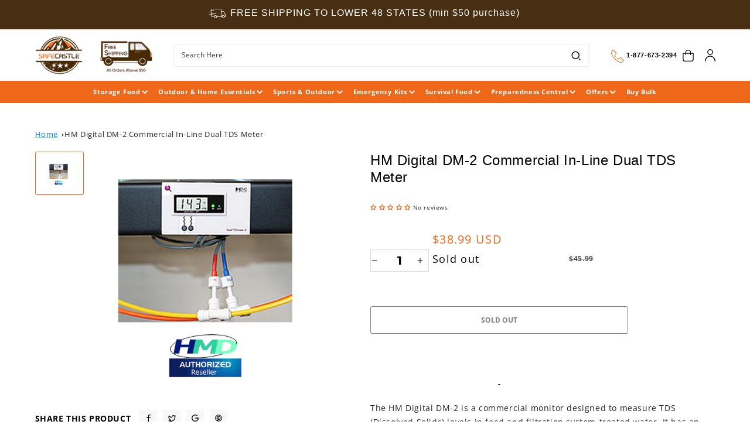

--- FILE ---
content_type: text/html; charset=utf-8
request_url: https://www.safecastle.com/products/hm-digital-dm-2-commercial-in-line-dual-tds-monitor
body_size: 101343
content:
<!doctype html>
<html class="no-js" lang="en">
  <head><meta name="facebook-domain-verification" content="s95jj3ynxla0pvnzqz7pcy2bu0zup1" />
  <meta name="google-site-verification" content="cNiJp2axAcAmvOKQ9J9J3KY2_MTIe6tm-NSJ273Rj3c" />
  <meta name="p:domain_verify" content="4430310efb93ba6a0d8ca6e2a95a9d48"/>
  



	<!-- Added by AVADA SEO Suite -->
	








	<!-- /Added by AVADA SEO Suite -->

<!-- Thunder PageSpeed --->
<script>
customElements.define("thunder-loading-bar",class extends HTMLElement{constructor(){super(),this.shadow=this.attachShadow({mode:"open"}),this.shadow.innerHTML='<style>#thunder-bar .bar {background:#2299dd;position:fixed;z-index:1031;top:0;left:0;width:100%;height:2px;}#thunder-bar .peg {display:block;position:absolute;right:0px;width:100px;height:100%;box-shadow:0 0 10px #2299dd, 0 0 5px #2299dd;opacity:1.0;-webkit-transform:rotate(3deg) translate(0px, -4px);-ms-transform:rotate(3deg) translate(0px, -4px);transform:rotate(3deg) translate(0px, -4px);}#thunder-background {top:0;left:0;width:95vw;height:95vh;position:absolute;z-index:99;pointer-events:none;}</style><img id="thunder-background" alt=""/>'}connectedCallback(){this.background_image=this.shadow.querySelector("#thunder-background"),this.background_image.src="data:image/svg+xml,%3Csvg%20xmlns='http://www.w3.org/2000/svg'%20viewBox='0 0 2000 1000'%3E%3C/svg%3E",function(t){var e,n,r={},i=r.settings={minimum:.08,easing:"linear",positionUsing:"translate",speed:200,trickle:!0,trickleSpeed:200,barSelector:'[role="bar"]',parent:t.shadow,template:'<div class="bar" role="bar"><div class="peg"></div></div></div></div>'};function a(t,e,n){return t<e?e:t>n?n:t}function s(t){return 100*(-1+t)}r.status=null,r.set=function(t){var e=r.isStarted();t=a(t,i.minimum,1),r.status=1===t?null:t;var n=r.render(!e),u=n.querySelector(i.barSelector),c=i.speed,l=i.easing;return n.offsetWidth,o((function(e){""===i.positionUsing&&(i.positionUsing=r.getPositioningCSS()),d(u,function(t,e,n){var r;return(r="translate3d"===i.positionUsing?{transform:"translate3d("+s(t)+"%,0,0)"}:"translate"===i.positionUsing?{transform:"translate("+s(t)+"%,0)"}:{"margin-left":s(t)+"%"}).transition="all "+e+"ms "+n,r}(t,c,l)),1===t?(d(n,{transition:"none",opacity:1}),n.offsetWidth,setTimeout((function(){d(n,{transition:"all "+c+"ms linear",opacity:0}),setTimeout((function(){r.remove(),e()}),c)}),c)):setTimeout(e,c)})),this},r.isStarted=function(){return"number"==typeof r.status},r.start=function(){r.status||r.set(0);var t=function(){setTimeout((function(){r.status&&(r.trickle(),t())}),i.trickleSpeed)};return i.trickle&&t(),this},r.done=function(t){return t||r.status?r.inc(.3+.5*Math.random()).set(1):this},r.inc=function(t){var e=r.status;return e?e>1?void 0:("number"!=typeof t&&(t=e>=0&&e<.2?.1:e>=.2&&e<.5?.04:e>=.5&&e<.8?.02:e>=.8&&e<.99?.005:0),e=a(e+t,0,.994),r.set(e)):r.start()},r.trickle=function(){return r.inc()},e=0,n=0,r.promise=function(t){return t&&"resolved"!==t.state()?(0===n&&r.start(),e++,n++,t.always((function(){0==--n?(e=0,r.done()):r.set((e-n)/e)})),this):this},r.render=function(e){if(r.isRendered())return t.shadow.getElementById("thunder-bar");var n=document.createElement("div");n.id="thunder-bar",n.innerHTML=i.template;var a=n.querySelector(i.barSelector),o=e?"-100":s(r.status||0),u=i.parent;return d(a,{transition:"all 0 linear",transform:"translate3d("+o+"%,0,0)"}),u.appendChild(n),n},r.remove=function(){var t,e=document.getElementById("thunder-bar");e&&(t=e)&&t.parentNode&&t.parentNode.removeChild(t)},r.isRendered=function(){return!!t.shadow.getElementById("thunder-bar")},r.getPositioningCSS=function(){var t={},e="WebkitTransform"in t?"Webkit":"MozTransform"in t?"Moz":"msTransform"in t?"ms":"OTransform"in t?"O":"";return e+"Perspective"in t?"translate3d":e+"Transform"in t?"translate":"margin"};var o=function(){var t=[];function e(){var n=t.shift();n&&n(e)}return function(n){t.push(n),1==t.length&&e()}}(),d=function(){var t=["Webkit","O","Moz","ms"],e={};function n(n){return n=n.replace(/^-ms-/,"ms-").replace(/-([\da-z])/gi,(function(t,e){return e.toUpperCase()})),e[n]||(e[n]=function(e){var n={};if(e in n)return e;for(var r,i=t.length,a=e.charAt(0).toUpperCase()+e.slice(1);i--;)if((r=t[i]+a)in n)return r;return e}(n))}function r(t,e,r){e=n(e),t.style[e]=r}return function(t,e){var n,i=arguments;if(2==i.length)for(n in e)r(t,n,e[n]);else r(t,i[1],i[2])}}();r.start(),document.addEventListener("DOMContentLoaded",(function(){r.set(1)}))}(this)}}),document.head.insertAdjacentHTML("afterend","<thunder-loading-bar></thunder-loading-bar>");
</script>
<!-- Thunder Critical CSS --->


<!-- End Thunder Critical CSS --->
<!-- Thunder JS Deferral --->
<script>
const e={t:[/paypalobjects/i,/klaviyo/i,/wistia/i],i:[]},t=(t,c)=>t&&(!e.t||e.t.some((e=>e.test(t))))&&(!e.i||e.i.every((e=>!e.test(t)))),c=document.createElement,r={src:Object.getOwnPropertyDescriptor(HTMLScriptElement.prototype,"src"),type:Object.getOwnPropertyDescriptor(HTMLScriptElement.prototype,"type"),defer:Object.getOwnPropertyDescriptor(HTMLScriptElement.prototype,"defer")};document.createElement=function(...e){if("script"!==e[0].toLowerCase())return c.bind(document)(...e);const i=c.bind(document)(...e);try{Object.defineProperties(i,{src:{...r.src,set(e){t(e,i.type)&&r.defer.set.call(this,"defer"),r.src.set.call(this,e)}},type:{...r.type,get(){const e=r.type.get.call(this);return t(i.src,0)&&r.defer.set.call(this,"defer"),e},set(e){r.type.set.call(this,e),t(i.src,i.type)&&r.defer.set.call(this,"defer")}}}),i.setAttribute=function(e,t){"type"===e||"src"===e?i[e]=t:HTMLScriptElement.prototype.setAttribute.call(i,e,t)}}catch(e){console.warn("Thunder was unable to prevent script execution for script src ",i.src,".\n",'A likely cause would be because you are using a Shopify app or a third-party browser extension that monkey patches the "document.createElement" function.')}return i};
</script>

<!-- End Thunder JS Deferral --->
<!-- End Thunder PageSpeed--->

  




    <meta charset="utf-8">
    <meta http-equiv="X-UA-Compatible" content="IE=edge">
    <meta name="viewport" content="width=device-width,initial-scale=1">
    <meta name="theme-color" content="">
    
    <link rel="canonical" href="https://www.safecastle.com/products/hm-digital-dm-2-commercial-in-line-dual-tds-monitor">
    
    <link rel="preconnect" href="https://cdn.shopify.com" crossorigin><link rel="icon" type="image/png" href="//www.safecastle.com/cdn/shop/files/96_96.png?crop=center&height=32&v=1706704906&width=32"><link rel="preconnect" href="https://fonts.shopifycdn.com" crossorigin><title>
      HM Digital DM-2 Commercial In-Line Dual TDS Meter
 &ndash; Safecastle</title>
    
      <meta name="description" content="The HM Digital DM-2 is a commercial monitor designed to measure TDS (Dissolved Solids) levels in feed and filtration system-treated water. It has an automatic shutdown feature to save battery power. With its shielded cables and diagnostic messages, this rugged instrument is ideal for reverse osmosis (RO) and deionized ">
    
    

<meta property="og:site_name" content="Safecastle">
<meta property="og:url" content="https://www.safecastle.com/products/hm-digital-dm-2-commercial-in-line-dual-tds-monitor">
<meta property="og:title" content="HM Digital DM-2 Commercial In-Line Dual TDS Meter">
<meta property="og:type" content="product">
<meta property="og:description" content="The HM Digital DM-2 is a commercial monitor designed to measure TDS (Dissolved Solids) levels in feed and filtration system-treated water. It has an automatic shutdown feature to save battery power. With its shielded cables and diagnostic messages, this rugged instrument is ideal for reverse osmosis (RO) and deionized "><meta property="og:image" content="http://www.safecastle.com/cdn/shop/products/s-l1600.png?v=1673027579">
  <meta property="og:image:secure_url" content="https://www.safecastle.com/cdn/shop/products/s-l1600.png?v=1673027579">
  <meta property="og:image:width" content="1000">
  <meta property="og:image:height" content="1000"><meta property="og:price:amount" content="38.99">
  <meta property="og:price:currency" content="USD"><meta name="twitter:site" content="@SafecastleLLC"><meta name="twitter:card" content="summary_large_image">
<meta name="twitter:title" content="HM Digital DM-2 Commercial In-Line Dual TDS Meter">
<meta name="twitter:description" content="The HM Digital DM-2 is a commercial monitor designed to measure TDS (Dissolved Solids) levels in feed and filtration system-treated water. It has an automatic shutdown feature to save battery power. With its shielded cables and diagnostic messages, this rugged instrument is ideal for reverse osmosis (RO) and deionized ">


    <link rel="preconnect" href="https://fonts.googleapis.com">
    <link rel="preconnect" href="https://fonts.gstatic.com" crossorigin>
    
    <link data-href="https://fonts.googleapis.com/css2?family=Jost:ital,wght@0,100..900;1,100..900&display=swap" rel="stylesheet">


   

    


<script>
var w3elem = window.innerWidth < 768 ? 'touchstart' : 'click', w3Call = 0,w3LazyloadByPx = 200, w3LazyloadJs = 1, w3ExcludedJs = 0;
var w3pageshow="";!function(){let e=[];var t=EventTarget.prototype.addEventListener;e.click=[],e.touchstart=[],window.w3Html=[],window.w3Html.eventEcr=[],window.w3Html.class="",window.w3Html["css-preloaded"]=0,window.w3Html["data-css"]=0,window.w3Html["data-css-loaded"]=0;let i=document.querySelector("html"),s=new WeakMap;function a(t){!function e(t,i=0){return!!hasClickHandler(t)||i<3&&!["HTML","BODY"].includes(t.parentNode.tagName)&&e(t.parentNode,++i)}(t.target)&&("A"!=t.target.tagName||0==t.target.href.indexOf("#")||0==t.target.href.indexOf("javascript"))&&(t.preventDefault(),console.log("click",t.target),e.click.push(t.target))}window.hasClickHandler=e=>!!s.get(e)?.click?.size,"onpageshow"in window&&(window.onpageshow=function(e){w3pageshow=e}),EventTarget.prototype.addEventListener=function(e,i,a){if(["w3-DOMContentLoaded","w3-load"].includes(e))return t.call(this,e,i,"object"==typeof a?{...a,once:!0}:{once:!0});if(["click","touchstart"].includes(e)){let r=s.get(this);return r||(r={},s.set(this,r)),(r[e]||=new Set).add(i),t.call(this,e,i,a)}return"scroll"===e?t.call(this,e,i,"object"==typeof a?{...a,passive:!0}:!0===a?{passive:!0,capture:!0}:{passive:!0}):t.call(this,e,i,a)},i.addEventListener("click",a),window.addEventListener("w3-load",function t(){return -1!=window.w3Html.class.indexOf("jsload")?(document.querySelector("html").removeEventListener("click",a),setTimeout(function(){(function t(i,s){if(s>3)return;let a=e[i];for(let r=0;r<a.length;r++){let n=a[r];if(!window.w3Html.eventEcr.includes(n)&&void 0!==n.click)return window.w3Html.eventEcr.push(n),n.click();if(!window.w3Html.eventEcr.includes(n)&&void 0===n.click&&!["HTML","BODY"].includes(n.parentNode.tagName))return e[i]=[],e[i].push(n.parentNode),t(i,s+1)}})("click",0)},100)):setTimeout(function(){t()},50)},{passive:!0})}();class w3LoadScripts{constructor(e){this.triggerEvents=e,this.eventOptions={passive:!0},this.userEventListener=this.triggerListener.bind(this),this.lazyTrigger,this.styleLoadFired,this.lazyScriptsLoadFired=0,this.scriptsLoadFired=0,this.excluded_js=w3ExcludedJs,this.w3LazyloadJs=w3LazyloadJs,this.w3_fonts="undefined"!=typeof w3GoogleFont?w3GoogleFont:[],this.w3Styles=[],this.w3Scripts={normal:[],async:[],defer:[],lazy:[]},this.allJQueries=[],this.validScriptAttributes=new Set(["src","type","async","defer","crossorigin","integrity","nomodule","referrerpolicy","nonce","id"]),this.htmlElement=document.getElementsByTagName("html")[0]}userEventsAdd(e){let t=this.triggerEvents;for(let i=0;i<t.length;i++)window.addEventListener(t[i],e.userEventListener,e.eventOptions)}userEventsRemove(e){let t=this.triggerEvents;for(let i=0;i<t.length;i++)window.removeEventListener(t[i],e.userEventListener,e.eventOptions)}async triggerListener(e){this.userEventsRemove(this),setTimeout(()=>this.callEvents(),10,10)}callEvents(){this.lazyScriptsLoadFired=1,this.addHtmlClass("w3_user"),"loading"===document.readyState?this.scriptsLoadFire||document.addEventListener("DOMContentLoaded",this.loadResources.bind(this)):this.scriptsLoadFire||this.loadResources()}async loadStyleResources(){this.styleLoadFired||(this.styleLoadFired=!0,this.registerStyles(),window.w3Html["data-css"]=this.w3Styles.length,this.preloadScripts(this.w3Styles),this.loadStylesPreloaded(),this.loadFonts(this.w3_fonts))}async loadStylesPreloaded(){setTimeout(()=>{1==window.w3Html["css-preloaded"]?this.loadStyles(this.w3Styles):this.loadStylesPreloaded()},10)}async loadResources(){this.loadStyleResources(),this.scriptsLoadFired||(this.scriptsLoadFired=!0,this.exeDocumentWrite(),this.registerScripts(),this.addHtmlClass("w3_start"),"function"==typeof w3EventsOnStartJs&&w3EventsOnStartJs(),await this.preloadScripts(this.w3Scripts.normal),await this.preloadScripts(this.w3Scripts.defer),await this.preloadScripts(this.w3Scripts.async),await this.loadScripts(this.w3Scripts.normal),await this.loadScripts(this.w3Scripts.defer),await this.loadScripts(this.w3Scripts.async),await this.executeDomcontentloaded(),await this.executeWindowLoad(),window.dispatchEvent(new Event("w3-scripts-loaded")),this.addHtmlClass("w3_js"),"function"==typeof w3EventsOnEndJs&&w3EventsOnEndJs(),this.lazyTrigger=setInterval(this.w3TriggerLazyScript,500,this))}async w3TriggerLazyScript(e){e.lazyScriptsLoadFired&&(await e.loadScripts(e.w3Scripts.lazy),e.addHtmlClass("jsload"),clearInterval(e.lazyTrigger))}addHtmlClass(e){this.htmlElement.classList.add(e),window.w3Html.class+=" "+e}registerScripts(){let e=document.querySelectorAll("script[type=lazyJs]"),t=document.querySelectorAll("script[type=lazyExJs]");for(let i=0;i<e.length;i++){let s=e[i];s.hasAttribute("src")?s.hasAttribute("async")&&!1!==s.async?this.w3Scripts.async.push(s):s.hasAttribute("defer")&&!1!==s.defer||"module"===s.getAttribute("data-w3-type")?this.w3Scripts.defer.push(s):this.w3Scripts.normal.push(s):this.w3Scripts.normal.push(s)}for(let a=0;a<t.length;a++)this.w3Scripts.lazy.push(t[a])}registerStyles(){let e=document.querySelectorAll("link[data-href]");for(let t=0;t<e.length;t++)this.w3Styles.push(e[t])}async executeScript(e){return new Promise(t=>{let i=document.createElement("script"),s=e.attributes;for(let a=0;a<s.length;a++){let r=s[a],n=r.nodeName;"type"!==n&&"data-cfasync"!=n&&("data-w3-type"===n&&(n="type"),(-1!=n.indexOf("data-")||-1==n.indexOf("data-")&&this.validScriptAttributes.has(n))&&i.setAttribute(n,r.nodeValue))}if(e.hasAttribute("src")){i.removeAttribute("defer"),i.setAttribute("async","async");let l=i.getAttribute("type");"text/javascript"!=l&&"application/javascript"!=l&&"module"!=l&&i.setAttribute("type","text/javascript"),e.hasAttribute("nomodule")&&i.removeAttribute("type"),i.onload=()=>{i.loaded=!0,t()},i.onerror=()=>{i.loaded=!0,t()}}else i.text=e.text,t();if(null!==e.parentNode)try{e.parentNode.replaceChild(i,e),e.hasAttribute("nomodule")&&t()}catch(d){console.error("error",d),t()}else document.head.appendChild(i)})}async executeStyles(e){e.href=e.dataset.href,e.removeAttribute("data-href"),e.rel="stylesheet"}async loadScripts(e){let t=e.shift();return t?(await this.repaintFrame(),await this.executeScript(t),this.loadScripts(e)):Promise.resolve()}async loadStyles(e){let t=e.shift();return t?(await this.repaintFrame(),await this.executeStyles(t),this.loadStyles(e)):"loaded"}async loadFonts(e){let t=document.createDocumentFragment();for(let i=0;i<e.length;i++){let s=e[i],a=document.createElement("link");a.href=s,a.rel="stylesheet",t.appendChild(a)}document.head.appendChild(t)}preloadScripts(e){let t=document.createDocumentFragment(),i=0,s=this;for(let a=0;a<e.length;a++){let r=e[a],n=r.getAttribute("src"),l=r.getAttribute("data-href"),d=r.getAttribute("data-w3-type");if(n){let o=document.createElement("link");o.href=n,o.rel="module"==d?"modulepreload":"preload",o.as="script",t.appendChild(o)}else if(l){let c=document.createElement("link");c.href=l,c.rel="preload",c.as="style",i++,e.length==i&&(c.dataset.last=1),t.appendChild(c),c.onload=function(){fetch(this.href,{mode:"no-cors"}).then(e=>e.blob()).then(()=>s.updateCssLoader()).catch(()=>s.updateCssLoader())},c.onerror=function(){s.updateCssLoader()}}}document.head.appendChild(t)}updateCssLoader(){window.w3Html["data-css-loaded"]=window.w3Html["data-css-loaded"]+1,window.w3Html["data-css"]==window.w3Html["data-css-loaded"]&&(window.w3Html["css-preloaded"]=1)}holdEventListeners(){let e={};function t(t,i){let s=Object.getOwnPropertyDescriptor(t,"addEventListener");(void 0==s||s.writable)&&(!function(t){function i(i){return e[t].eventsToRewrite.indexOf(i)>=0?"w3-"+i:i}e[t]||(e[t]={originalFunctions:{add:t.addEventListener,remove:t.removeEventListener},eventsToRewrite:[]},t.addEventListener=function(){arguments[0]=i(arguments[0]),e[t].originalFunctions.add.apply(t,arguments)},t.removeEventListener=function(){arguments[0]=i(arguments[0]),e[t].originalFunctions.remove.apply(t,arguments)})}(t),e[t].eventsToRewrite.push(i))}function i(e,t){let i=e[t];Object.defineProperty(e,t,{get:()=>i||function(){},set(s){e["w3"+t]=i=s}})}t(document,"DOMContentLoaded"),t(window,"DOMContentLoaded"),t(window,"load"),t(window,"pageshow"),t(document,"readystatechange"),i(document,"onreadystatechange"),i(window,"onload"),i(window,"onpageshow")}bindFunc(e,t,i){if(-1==window.w3Html.class.indexOf("w3_js")){setTimeout(()=>this.bindFunc(e,t,i),50,50);return}e.bind(t)(i)}holdJquery(e){let t=window.jQuery;Object.defineProperty(window,"jQuery",{get:()=>t,set(i){if(i&&i.fn&&!e.allJQueries.includes(i)){i.fn.ready=i.fn.init.prototype.ready=function(t){if(void 0!==t)return e.scriptsLoadFired?e.domReadyFired?e.bindFunc(t,document,i):document.addEventListener("w3-DOMContentLoaded",()=>e.bindFunc(t,document,i)):document.addEventListener("DOMContentLoaded",()=>t.bind(document)(i)),i(document)};let s=i.fn.on;i.fn.on=i.fn.init.prototype.on=function(){if("ready"==arguments[0]||"w3-DOMContentLoad"==arguments[0]){if(this[0]!==document)return s.apply(this,arguments),this;if("string"!=typeof arguments[1])return e.bindFunc(arguments[1],document,i)}if(this[0]===window){function t(e){return e.split(" ").map(e=>"load"===e||0===e.indexOf("load")?"w3-jquery-load":e).join(" ")}"string"==typeof arguments[0]||arguments[0]instanceof String?arguments[0]=t(arguments[0]):"object"==typeof arguments[0]&&Object.keys(arguments[0]).forEach(e=>{Object.assign(arguments[0],{[t(e)]:arguments[0][e]})[e]})}return s.apply(this,arguments),this},e.allJQueries.push(i)}t=i}})}async executeDomcontentloaded(e){e||(this.domReadyFired=!0,document.w3readyState=document.readyState),await this.repaintFrame(),document.dispatchEvent(new Event("w3-DOMContentLoaded")),await this.repaintFrame(),window.dispatchEvent(new Event("w3-DOMContentLoaded")),await this.repaintFrame(),document.dispatchEvent(new Event("w3-readystatechange")),await this.repaintFrame(),document.w3onreadystatechange&&document.w3onreadystatechange()}async executeWindowLoad(e){if(!e&&-1==window.w3Html.class.indexOf("w3_js"))return setTimeout(()=>this.executeWindowLoad(),10);!0==this.domReadyFired&&(document.w3readyState=document.readyState),await this.repaintFrame(),setTimeout(()=>window.dispatchEvent(new Event("w3-load")),100),await this.repaintFrame(),window.w3onload&&window.w3onload(),await this.repaintFrame();for(let t=0;t<this.allJQueries.length;t++)this.allJQueries[t](window).trigger("w3-jquery-load");window.dispatchEvent(new Event("w3-pageshow")),await this.repaintFrame(),window.w3onpageshow&&window.w3onpageshow(w3pageshow)}exeDocumentWrite(){let e=new Map,t=new Map,i=null,s=function(i){if(!i||!t.has(i))return;let s=t.get(i);if(0===s.length)return;let a=s.join("");t.set(i,[]);let r=document.createRange(),n=i.parentElement,l=e.get(i);void 0===l&&(l=i.nextSibling,e.set(i,l));let d=document.createDocumentFragment();r.setStart(d,0),d.appendChild(r.createContextualFragment(a)),n.insertBefore(d,l)},a=function(e,a=!1){a&&(e+="\n");let r=document.currentScript;r||console.error("unable to document.write this: "+e),t.has(r)||t.set(r,[]),t.get(r).push(e),i&&clearTimeout(i),i=setTimeout(()=>{s(r),i=null},0)};document.write=function(e){a(e,!1)},document.writeln=function(e){a(e,!0)}}async repaintFrame(){return new Promise(e=>requestAnimationFrame(e))}async execBeforeW3Load(){await this.executeDomcontentloaded(1),await this.executeWindowLoad(1)}static execute(){let e=new w3LoadScripts(["keydown","mousemove","touchmove","touchstart","touchend","wheel"]);if(window.addEventListener("DOMContentLoaded",()=>{e.execBeforeW3Load()}),e.holdJquery(e),e.holdEventListeners(),document.w3readyState="loading",e.userEventsAdd(e),window.location.href.indexOf("w3=1")>-1||window.location.href.indexOf("w3%3D1")>-1)return window.addEventListener("load",()=>{setTimeout(()=>{let t=new Image;t.src=w3BlankImgUrl,document.body.appendChild(t),e.triggerListener()},1e3)});if(!e.w3LazyloadJs||window.scrollY>50||"complete"==document.readyState||"interactive"==document.readyState)return setTimeout(()=>e.triggerListener(),100,100);let t=setInterval(function e(i){if(null!=document.body){let s=document.body.getBoundingClientRect();s.top<-30&&setTimeout(()=>i.triggerListener(),100,100),clearInterval(t)}},500,e)}}w3LoadScripts.execute();
</script>
<script>
class CustomContentProcessor{constructor(){this.deferredScripts=[]}countSubstring(e,t){let r=RegExp(t,"g"),s=e.match(r);return s?s.length:0}parseHTML(e){e.trim().startsWith("<")||(e="<div>"+e+"</div>");let t=new DOMParser,r=t.parseFromString(e,"text/html");if(0===r.body.childNodes.length){let s=document.createElement("div");s.innerHTML=e;let a=[];return Array.from(s.childNodes).forEach((e,t)=>{if("SCRIPT"===e.tagName)a.push(e);else if(e.nodeType===Node.ELEMENT_NODE){let r=e.querySelectorAll("script");r.forEach((e,t)=>{a.push(e)}),a.push(e)}else a.push(e)}),a}let o=[];return[...r.head.childNodes,...r.body.childNodes].forEach((e,t)=>{if("SCRIPT"===e.tagName)o.push(e);else if(e.nodeType===Node.ELEMENT_NODE){let r=e.querySelectorAll("script");r.forEach((e,t)=>{o.push(e)}),o.push(e)}else o.push(e)}),o}executeScripts(e,t){let r=[],s=[];e.forEach(e=>{e.nodeType===Node.ELEMENT_NODE&&"SCRIPT"===e.tagName?s.push(e):r.push(e)}),r.forEach(e=>{if(e.nodeType===Node.ELEMENT_NODE){let r=document.createElement(e.tagName.toLowerCase());Array.from(e.attributes).forEach(e=>{try{!e.name||e.name.includes('"')||e.name.includes("'")||e.name.includes(" ")||r.setAttribute(e.name,e.value)}catch(t){}}),r.innerHTML=e.innerHTML,t.appendChild(r)}else(e.nodeType===Node.TEXT_NODE||e.nodeType===Node.COMMENT_NODE)&&t.appendChild(e.cloneNode(!1))}),s.forEach(e=>{let r=document.createElement("script");if(Array.from(e.attributes).forEach(e=>{try{!e.name||e.name.includes('"')||e.name.includes("'")||e.name.includes(" ")||r.setAttribute(e.name,e.value)}catch(t){}}),e.src)r.src=e.src;else{let s=e.textContent||e.innerHTML;"function"==typeof customizeScriptContent&&(s=customizeScriptContent(s)),r.textContent=s}try{r.defer?this.deferredScripts.push({container:t,script:r}):t.appendChild(r)}catch(a){}})}processTextarea(e,t){let r=document.getElementById(e);if(r){let s="";if(s="TEMPLATE"===r.tagName?r.innerHTML:"TEXTAREA"===r.tagName?r.value:r.innerHTML){let a=this.parseHTML(s);this.executeScripts(a,t)}r.remove()}}processCustomHeader(){console.log("Custom Header started"),this.processTextarea("custom-header",document.head||document.getElementsByTagName("head")[0]),console.log("Custom Header end")}processContentHeader(){console.log("Content Header started"),this.processTextarea("custom-content-header",document.head||document.getElementsByTagName("head")[0]),console.log("Content Header end")}processDeferredScripts(){console.log("deferred scripts",this.deferredScripts),this.deferredScripts.forEach(({container:e,script:t})=>{try{e.appendChild(t)}catch(r){}}),this.deferredScripts=[]}processCustomFooter(){console.log("Custom Footer started"),this.processTextarea("custom-footer",document.body||document.getElementsByTagName("body")[0]),console.log("Custom Footer end"),this.processDeferredScripts()}}
</script>
<script>
    const customProcessor = new CustomContentProcessor();
</script>
<script  type="lazyJs">/* start spd config */window._spt_delay_keywords=["/gtag/js,gtag(,/checkouts,/tiktok-track.js,/hotjar-,/smile-,/adoric.js,/wpm/,fbq("];/* end spd config */</script> 
    <script  type="lazyJs" src="https://ajax.googleapis.com/ajax/libs/jquery/3.6.0/jquery.min.js"></script>
    <script  type="lazyJs" src="//www.safecastle.com/cdn/shop/t/46/assets/global.js?v=183647198253908252761767943068" defer="defer"></script>
    <script  type="lazyJs" src="//www.safecastle.com/cdn/shop/t/46/assets/lazysizes.min.js?v=131796910243678924371767943068" async=""></script>
    <style>

     
     .cs-custom-badge img {
      width: 60px;
      }
      .cs-buy-with-prime-1 { display:block !important;}
       .cs-buy-with-prime-1 img {
      width: 60px;
      }
     .selfEnd.text-center .cs-buy-with-prime-1 { display:none !important;}
      body .collectionBgImg {
          padding: 40px 0 0px !important;
      }
      .menuList a span{
        pointer-events: none;
      }
      .no-js .slider {
          scrollbar-width: 0;
          overflow:hidden;
      }
      .js details>.header__submenu {
    opacity: 1 !important;
    transform: translateY(0) !important; 
}
    </style>
        <template id="custom-content-header" style="display:none;">
 
            <script>window.performance && window.performance.mark && window.performance.mark('shopify.content_for_header.start');</script><meta name="google-site-verification" content="MW5rDReq2e7Q_JxUXCSK8Xkqm4C7vu5bxzykKWuViuY">
<meta name="facebook-domain-verification" content="pblkcpbpn4datyssyriyvhfv3xj7pe">
<meta name="facebook-domain-verification" content="pblkcpbpn4datyssyriyvhfv3xj7pe">
<meta id="shopify-digital-wallet" name="shopify-digital-wallet" content="/13694889/digital_wallets/dialog">
<meta name="shopify-checkout-api-token" content="7757c11bc0c7fdca010ad89437e6637b">
<meta id="in-context-paypal-metadata" data-shop-id="13694889" data-venmo-supported="true" data-environment="production" data-locale="en_US" data-paypal-v4="true" data-currency="USD">
<link rel="alternate" hreflang="x-default" href="https://www.safecastle.com/products/hm-digital-dm-2-commercial-in-line-dual-tds-monitor">
<link rel="alternate" hreflang="en" href="https://www.safecastle.com/products/hm-digital-dm-2-commercial-in-line-dual-tds-monitor">
<link rel="alternate" hreflang="en-AU" href="https://www.safecastle.com/en-au/products/hm-digital-dm-2-commercial-in-line-dual-tds-monitor">
<link rel="alternate" type="application/json+oembed" href="https://www.safecastle.com/products/hm-digital-dm-2-commercial-in-line-dual-tds-monitor.oembed">
<script async="async" src="/checkouts/internal/preloads.js?locale=en-US"></script>
<link rel="preconnect" href="https://shop.app" crossorigin="anonymous">
<script async="async" src="https://shop.app/checkouts/internal/preloads.js?locale=en-US&shop_id=13694889" crossorigin="anonymous"></script>
<script id="apple-pay-shop-capabilities" type="application/json">{"shopId":13694889,"countryCode":"US","currencyCode":"USD","merchantCapabilities":["supports3DS"],"merchantId":"gid:\/\/shopify\/Shop\/13694889","merchantName":"Safecastle","requiredBillingContactFields":["postalAddress","email","phone"],"requiredShippingContactFields":["postalAddress","email","phone"],"shippingType":"shipping","supportedNetworks":["visa","masterCard","amex","discover","elo","jcb"],"total":{"type":"pending","label":"Safecastle","amount":"1.00"},"shopifyPaymentsEnabled":true,"supportsSubscriptions":true}</script>
<script id="shopify-features" type="application/json">{"accessToken":"7757c11bc0c7fdca010ad89437e6637b","betas":["rich-media-storefront-analytics"],"domain":"www.safecastle.com","predictiveSearch":true,"shopId":13694889,"locale":"en"}</script>
<script>var Shopify = Shopify || {};
Shopify.shop = "safecastle.myshopify.com";
Shopify.locale = "en";
Shopify.currency = {"active":"USD","rate":"1.0"};
Shopify.country = "US";
Shopify.theme = {"name":"optmize theme Safe Castle new| Bo...","id":129207435346,"schema_name":"Dawn","schema_version":"5.0.0","theme_store_id":null,"role":"main"};
Shopify.theme.handle = "null";
Shopify.theme.style = {"id":null,"handle":null};
Shopify.cdnHost = "www.safecastle.com/cdn";
Shopify.routes = Shopify.routes || {};
Shopify.routes.root = "/";</script>
<script type="module">!function(o){(o.Shopify=o.Shopify||{}).modules=!0}(window);</script>
<script>!function(o){function n(){var o=[];function n(){o.push(Array.prototype.slice.apply(arguments))}return n.q=o,n}var t=o.Shopify=o.Shopify||{};t.loadFeatures=n(),t.autoloadFeatures=n()}(window);</script>
<script>
  window.ShopifyPay = window.ShopifyPay || {};
  window.ShopifyPay.apiHost = "shop.app\/pay";
  window.ShopifyPay.redirectState = null;
</script>
<script id="shop-js-analytics" type="application/json">{"pageType":"product"}</script>
<script defer="defer" async type="module" src="//www.safecastle.com/cdn/shopifycloud/shop-js/modules/v2/client.init-shop-cart-sync_BT-GjEfc.en.esm.js"></script>
<script defer="defer" async type="module" src="//www.safecastle.com/cdn/shopifycloud/shop-js/modules/v2/chunk.common_D58fp_Oc.esm.js"></script>
<script defer="defer" async type="module" src="//www.safecastle.com/cdn/shopifycloud/shop-js/modules/v2/chunk.modal_xMitdFEc.esm.js"></script>
<script type="module">
  await import("//www.safecastle.com/cdn/shopifycloud/shop-js/modules/v2/client.init-shop-cart-sync_BT-GjEfc.en.esm.js");
await import("//www.safecastle.com/cdn/shopifycloud/shop-js/modules/v2/chunk.common_D58fp_Oc.esm.js");
await import("//www.safecastle.com/cdn/shopifycloud/shop-js/modules/v2/chunk.modal_xMitdFEc.esm.js");

  window.Shopify.SignInWithShop?.initShopCartSync?.({"fedCMEnabled":true,"windoidEnabled":true});

</script>
<script defer="defer" async type="module" src="//www.safecastle.com/cdn/shopifycloud/shop-js/modules/v2/client.payment-terms_Ci9AEqFq.en.esm.js"></script>
<script defer="defer" async type="module" src="//www.safecastle.com/cdn/shopifycloud/shop-js/modules/v2/chunk.common_D58fp_Oc.esm.js"></script>
<script defer="defer" async type="module" src="//www.safecastle.com/cdn/shopifycloud/shop-js/modules/v2/chunk.modal_xMitdFEc.esm.js"></script>
<script type="module">
  await import("//www.safecastle.com/cdn/shopifycloud/shop-js/modules/v2/client.payment-terms_Ci9AEqFq.en.esm.js");
await import("//www.safecastle.com/cdn/shopifycloud/shop-js/modules/v2/chunk.common_D58fp_Oc.esm.js");
await import("//www.safecastle.com/cdn/shopifycloud/shop-js/modules/v2/chunk.modal_xMitdFEc.esm.js");

  
</script>
<script>
  window.Shopify = window.Shopify || {};
  if (!window.Shopify.featureAssets) window.Shopify.featureAssets = {};
  window.Shopify.featureAssets['shop-js'] = {"shop-cart-sync":["modules/v2/client.shop-cart-sync_DZOKe7Ll.en.esm.js","modules/v2/chunk.common_D58fp_Oc.esm.js","modules/v2/chunk.modal_xMitdFEc.esm.js"],"init-fed-cm":["modules/v2/client.init-fed-cm_B6oLuCjv.en.esm.js","modules/v2/chunk.common_D58fp_Oc.esm.js","modules/v2/chunk.modal_xMitdFEc.esm.js"],"shop-cash-offers":["modules/v2/client.shop-cash-offers_D2sdYoxE.en.esm.js","modules/v2/chunk.common_D58fp_Oc.esm.js","modules/v2/chunk.modal_xMitdFEc.esm.js"],"shop-login-button":["modules/v2/client.shop-login-button_QeVjl5Y3.en.esm.js","modules/v2/chunk.common_D58fp_Oc.esm.js","modules/v2/chunk.modal_xMitdFEc.esm.js"],"pay-button":["modules/v2/client.pay-button_DXTOsIq6.en.esm.js","modules/v2/chunk.common_D58fp_Oc.esm.js","modules/v2/chunk.modal_xMitdFEc.esm.js"],"shop-button":["modules/v2/client.shop-button_DQZHx9pm.en.esm.js","modules/v2/chunk.common_D58fp_Oc.esm.js","modules/v2/chunk.modal_xMitdFEc.esm.js"],"avatar":["modules/v2/client.avatar_BTnouDA3.en.esm.js"],"init-windoid":["modules/v2/client.init-windoid_CR1B-cfM.en.esm.js","modules/v2/chunk.common_D58fp_Oc.esm.js","modules/v2/chunk.modal_xMitdFEc.esm.js"],"init-shop-for-new-customer-accounts":["modules/v2/client.init-shop-for-new-customer-accounts_C_vY_xzh.en.esm.js","modules/v2/client.shop-login-button_QeVjl5Y3.en.esm.js","modules/v2/chunk.common_D58fp_Oc.esm.js","modules/v2/chunk.modal_xMitdFEc.esm.js"],"init-shop-email-lookup-coordinator":["modules/v2/client.init-shop-email-lookup-coordinator_BI7n9ZSv.en.esm.js","modules/v2/chunk.common_D58fp_Oc.esm.js","modules/v2/chunk.modal_xMitdFEc.esm.js"],"init-shop-cart-sync":["modules/v2/client.init-shop-cart-sync_BT-GjEfc.en.esm.js","modules/v2/chunk.common_D58fp_Oc.esm.js","modules/v2/chunk.modal_xMitdFEc.esm.js"],"shop-toast-manager":["modules/v2/client.shop-toast-manager_DiYdP3xc.en.esm.js","modules/v2/chunk.common_D58fp_Oc.esm.js","modules/v2/chunk.modal_xMitdFEc.esm.js"],"init-customer-accounts":["modules/v2/client.init-customer-accounts_D9ZNqS-Q.en.esm.js","modules/v2/client.shop-login-button_QeVjl5Y3.en.esm.js","modules/v2/chunk.common_D58fp_Oc.esm.js","modules/v2/chunk.modal_xMitdFEc.esm.js"],"init-customer-accounts-sign-up":["modules/v2/client.init-customer-accounts-sign-up_iGw4briv.en.esm.js","modules/v2/client.shop-login-button_QeVjl5Y3.en.esm.js","modules/v2/chunk.common_D58fp_Oc.esm.js","modules/v2/chunk.modal_xMitdFEc.esm.js"],"shop-follow-button":["modules/v2/client.shop-follow-button_CqMgW2wH.en.esm.js","modules/v2/chunk.common_D58fp_Oc.esm.js","modules/v2/chunk.modal_xMitdFEc.esm.js"],"checkout-modal":["modules/v2/client.checkout-modal_xHeaAweL.en.esm.js","modules/v2/chunk.common_D58fp_Oc.esm.js","modules/v2/chunk.modal_xMitdFEc.esm.js"],"shop-login":["modules/v2/client.shop-login_D91U-Q7h.en.esm.js","modules/v2/chunk.common_D58fp_Oc.esm.js","modules/v2/chunk.modal_xMitdFEc.esm.js"],"lead-capture":["modules/v2/client.lead-capture_BJmE1dJe.en.esm.js","modules/v2/chunk.common_D58fp_Oc.esm.js","modules/v2/chunk.modal_xMitdFEc.esm.js"],"payment-terms":["modules/v2/client.payment-terms_Ci9AEqFq.en.esm.js","modules/v2/chunk.common_D58fp_Oc.esm.js","modules/v2/chunk.modal_xMitdFEc.esm.js"]};
</script>
<script>(function() {
  var isLoaded = false;
  function asyncLoad() {
    if (isLoaded) return;
    isLoaded = true;
    var urls = ["https:\/\/cp.boldapps.net\/js\/cspqb.js?shop=safecastle.myshopify.com","https:\/\/cp.boldapps.net\/js\/cspqb.js?shop=safecastle.myshopify.com","https:\/\/static-autocomplete.fastsimon.com\/fast-simon-autocomplete-init.umd.js?mode=shopify\u0026UUID=db1a5dda-bb5b-47f6-81ec-a860ef2bcc29\u0026store=13694889\u0026shop=safecastle.myshopify.com","https:\/\/emotivecdn.io\/emotive-popup\/popup.js?brand=41706\u0026api=https:\/\/www.emotiveapp.co\/\u0026shop=safecastle.myshopify.com","https:\/\/edge.personalizer.io\/storefront\/2.0.0\/js\/shopify\/storefront.min.js?key=1mcts-u2q2nn3a6l8hc-ixrop\u0026shop=safecastle.myshopify.com"];
    for (var i = 0; i < urls.length; i++) {
      var s = document.createElement('script');
      s.type = 'text/javascript';
      s.async = true;
      s.src = urls[i];
      var x = document.getElementsByTagName('script')[0];
      x.parentNode.insertBefore(s, x);
    }
  };
  if(window.attachEvent) {
    window.attachEvent('onload', asyncLoad);
  } else {
    window.addEventListener('load', asyncLoad, false);
  }
})();</script>
<script id="__st">var __st={"a":13694889,"offset":-28800,"reqid":"27dda7bf-4672-4261-978f-a4bc7e293754-1769331103","pageurl":"www.safecastle.com\/products\/hm-digital-dm-2-commercial-in-line-dual-tds-monitor","u":"d8a06ec92405","p":"product","rtyp":"product","rid":7046052610130};</script>
<script>window.ShopifyPaypalV4VisibilityTracking = true;</script>
<script id="captcha-bootstrap">!function(){'use strict';const t='contact',e='account',n='new_comment',o=[[t,t],['blogs',n],['comments',n],[t,'customer']],c=[[e,'customer_login'],[e,'guest_login'],[e,'recover_customer_password'],[e,'create_customer']],r=t=>t.map((([t,e])=>`form[action*='/${t}']:not([data-nocaptcha='true']) input[name='form_type'][value='${e}']`)).join(','),a=t=>()=>t?[...document.querySelectorAll(t)].map((t=>t.form)):[];function s(){const t=[...o],e=r(t);return a(e)}const i='password',u='form_key',d=['recaptcha-v3-token','g-recaptcha-response','h-captcha-response',i],f=()=>{try{return window.sessionStorage}catch{return}},m='__shopify_v',_=t=>t.elements[u];function p(t,e,n=!1){try{const o=window.sessionStorage,c=JSON.parse(o.getItem(e)),{data:r}=function(t){const{data:e,action:n}=t;return t[m]||n?{data:e,action:n}:{data:t,action:n}}(c);for(const[e,n]of Object.entries(r))t.elements[e]&&(t.elements[e].value=n);n&&o.removeItem(e)}catch(o){console.error('form repopulation failed',{error:o})}}const l='form_type',E='cptcha';function T(t){t.dataset[E]=!0}const w=window,h=w.document,L='Shopify',v='ce_forms',y='captcha';let A=!1;((t,e)=>{const n=(g='f06e6c50-85a8-45c8-87d0-21a2b65856fe',I='https://cdn.shopify.com/shopifycloud/storefront-forms-hcaptcha/ce_storefront_forms_captcha_hcaptcha.v1.5.2.iife.js',D={infoText:'Protected by hCaptcha',privacyText:'Privacy',termsText:'Terms'},(t,e,n)=>{const o=w[L][v],c=o.bindForm;if(c)return c(t,g,e,D).then(n);var r;o.q.push([[t,g,e,D],n]),r=I,A||(h.body.append(Object.assign(h.createElement('script'),{id:'captcha-provider',async:!0,src:r})),A=!0)});var g,I,D;w[L]=w[L]||{},w[L][v]=w[L][v]||{},w[L][v].q=[],w[L][y]=w[L][y]||{},w[L][y].protect=function(t,e){n(t,void 0,e),T(t)},Object.freeze(w[L][y]),function(t,e,n,w,h,L){const[v,y,A,g]=function(t,e,n){const i=e?o:[],u=t?c:[],d=[...i,...u],f=r(d),m=r(i),_=r(d.filter((([t,e])=>n.includes(e))));return[a(f),a(m),a(_),s()]}(w,h,L),I=t=>{const e=t.target;return e instanceof HTMLFormElement?e:e&&e.form},D=t=>v().includes(t);t.addEventListener('submit',(t=>{const e=I(t);if(!e)return;const n=D(e)&&!e.dataset.hcaptchaBound&&!e.dataset.recaptchaBound,o=_(e),c=g().includes(e)&&(!o||!o.value);(n||c)&&t.preventDefault(),c&&!n&&(function(t){try{if(!f())return;!function(t){const e=f();if(!e)return;const n=_(t);if(!n)return;const o=n.value;o&&e.removeItem(o)}(t);const e=Array.from(Array(32),(()=>Math.random().toString(36)[2])).join('');!function(t,e){_(t)||t.append(Object.assign(document.createElement('input'),{type:'hidden',name:u})),t.elements[u].value=e}(t,e),function(t,e){const n=f();if(!n)return;const o=[...t.querySelectorAll(`input[type='${i}']`)].map((({name:t})=>t)),c=[...d,...o],r={};for(const[a,s]of new FormData(t).entries())c.includes(a)||(r[a]=s);n.setItem(e,JSON.stringify({[m]:1,action:t.action,data:r}))}(t,e)}catch(e){console.error('failed to persist form',e)}}(e),e.submit())}));const S=(t,e)=>{t&&!t.dataset[E]&&(n(t,e.some((e=>e===t))),T(t))};for(const o of['focusin','change'])t.addEventListener(o,(t=>{const e=I(t);D(e)&&S(e,y())}));const B=e.get('form_key'),M=e.get(l),P=B&&M;t.addEventListener('DOMContentLoaded',(()=>{const t=y();if(P)for(const e of t)e.elements[l].value===M&&p(e,B);[...new Set([...A(),...v().filter((t=>'true'===t.dataset.shopifyCaptcha))])].forEach((e=>S(e,t)))}))}(h,new URLSearchParams(w.location.search),n,t,e,['guest_login'])})(!0,!0)}();</script>
<script integrity="sha256-4kQ18oKyAcykRKYeNunJcIwy7WH5gtpwJnB7kiuLZ1E=" data-source-attribution="shopify.loadfeatures" defer="defer" src="//www.safecastle.com/cdn/shopifycloud/storefront/assets/storefront/load_feature-a0a9edcb.js" crossorigin="anonymous"></script>
<script crossorigin="anonymous" defer="defer" src="//www.safecastle.com/cdn/shopifycloud/storefront/assets/shopify_pay/storefront-65b4c6d7.js?v=20250812"></script>
<script data-source-attribution="shopify.dynamic_checkout.dynamic.init">var Shopify=Shopify||{};Shopify.PaymentButton=Shopify.PaymentButton||{isStorefrontPortableWallets:!0,init:function(){window.Shopify.PaymentButton.init=function(){};var t=document.createElement("script");t.src="https://www.safecastle.com/cdn/shopifycloud/portable-wallets/latest/portable-wallets.en.js",t.type="module",document.head.appendChild(t)}};
</script>
<script data-source-attribution="shopify.dynamic_checkout.buyer_consent">
  function portableWalletsHideBuyerConsent(e){var t=document.getElementById("shopify-buyer-consent"),n=document.getElementById("shopify-subscription-policy-button");t&&n&&(t.classList.add("hidden"),t.setAttribute("aria-hidden","true"),n.removeEventListener("click",e))}function portableWalletsShowBuyerConsent(e){var t=document.getElementById("shopify-buyer-consent"),n=document.getElementById("shopify-subscription-policy-button");t&&n&&(t.classList.remove("hidden"),t.removeAttribute("aria-hidden"),n.addEventListener("click",e))}window.Shopify?.PaymentButton&&(window.Shopify.PaymentButton.hideBuyerConsent=portableWalletsHideBuyerConsent,window.Shopify.PaymentButton.showBuyerConsent=portableWalletsShowBuyerConsent);
</script>
<script>
  function portableWalletsCleanup(e){e&&e.src&&console.error("Failed to load portable wallets script "+e.src);var t=document.querySelectorAll("shopify-accelerated-checkout .shopify-payment-button__skeleton, shopify-accelerated-checkout-cart .wallet-cart-button__skeleton"),e=document.getElementById("shopify-buyer-consent");for(let e=0;e<t.length;e++)t[e].remove();e&&e.remove()}function portableWalletsNotLoadedAsModule(e){e instanceof ErrorEvent&&"string"==typeof e.message&&e.message.includes("import.meta")&&"string"==typeof e.filename&&e.filename.includes("portable-wallets")&&(window.removeEventListener("error",portableWalletsNotLoadedAsModule),window.Shopify.PaymentButton.failedToLoad=e,"loading"===document.readyState?document.addEventListener("DOMContentLoaded",window.Shopify.PaymentButton.init):window.Shopify.PaymentButton.init())}window.addEventListener("error",portableWalletsNotLoadedAsModule);
</script>

<script type="module" src="https://www.safecastle.com/cdn/shopifycloud/portable-wallets/latest/portable-wallets.en.js" onError="portableWalletsCleanup(this)" crossorigin="anonymous"></script>
<script nomodule>
  document.addEventListener("DOMContentLoaded", portableWalletsCleanup);
</script>

<link id="shopify-accelerated-checkout-styles" rel="stylesheet" media="screen" href="https://www.safecastle.com/cdn/shopifycloud/portable-wallets/latest/accelerated-checkout-backwards-compat.css" crossorigin="anonymous">
<style id="shopify-accelerated-checkout-cart">
        #shopify-buyer-consent {
  margin-top: 1em;
  display: inline-block;
  width: 100%;
}

#shopify-buyer-consent.hidden {
  display: none;
}

#shopify-subscription-policy-button {
  background: none;
  border: none;
  padding: 0;
  text-decoration: underline;
  font-size: inherit;
  cursor: pointer;
}

#shopify-subscription-policy-button::before {
  box-shadow: none;
}

      </style>
<script id="sections-script" data-sections="product-recommendations,header,footer" defer="defer" src="//www.safecastle.com/cdn/shop/t/46/compiled_assets/scripts.js?v=50622"></script>
<script>window.performance && window.performance.mark && window.performance.mark('shopify.content_for_header.end');</script>
 
        </template>
 
        <script type="lazyJs">
            customProcessor.processContentHeader();
        </script>
    <style>
      .pre-money {
        font-size:20px;
        color: rgb(239, 104, 26) !important;
      }
    </style>
    <style data-shopify>
       /* @font-face {
  font-family: Jost;
  font-weight: 300;
  font-style: normal;
  font-display: swap;
  src: url("//www.safecastle.com/cdn/fonts/jost/jost_n3.a5df7448b5b8c9a76542f085341dff794ff2a59d.woff2") format("woff2"),
       url("//www.safecastle.com/cdn/fonts/jost/jost_n3.882941f5a26d0660f7dd135c08afc57fc6939a07.woff") format("woff");
}

      @font-face {
  font-family: Jost;
  font-weight: 700;
  font-style: normal;
  font-display: swap;
  src: url("//www.safecastle.com/cdn/fonts/jost/jost_n7.921dc18c13fa0b0c94c5e2517ffe06139c3615a3.woff2") format("woff2"),
       url("//www.safecastle.com/cdn/fonts/jost/jost_n7.cbfc16c98c1e195f46c536e775e4e959c5f2f22b.woff") format("woff");
}

      @font-face {
  font-family: Jost;
  font-weight: 300;
  font-style: italic;
  font-display: swap;
  src: url("//www.safecastle.com/cdn/fonts/jost/jost_i3.8d4e97d98751190bb5824cdb405ec5b0049a74c0.woff2") format("woff2"),
       url("//www.safecastle.com/cdn/fonts/jost/jost_i3.1b7a65a16099fd3de6fdf1255c696902ed952195.woff") format("woff");
}

      @font-face {
  font-family: Jost;
  font-weight: 700;
  font-style: italic;
  font-display: swap;
  src: url("//www.safecastle.com/cdn/fonts/jost/jost_i7.d8201b854e41e19d7ed9b1a31fe4fe71deea6d3f.woff2") format("woff2"),
       url("//www.safecastle.com/cdn/fonts/jost/jost_i7.eae515c34e26b6c853efddc3fc0c552e0de63757.woff") format("woff");
}

      @font-face {
  font-family: Jost;
  font-weight: 500;
  font-style: normal;
  font-display: swap;
  src: url("//www.safecastle.com/cdn/fonts/jost/jost_n5.7c8497861ffd15f4e1284cd221f14658b0e95d61.woff2") format("woff2"),
       url("//www.safecastle.com/cdn/fonts/jost/jost_n5.fb6a06896db583cc2df5ba1b30d9c04383119dd9.woff") format("woff");
}
  */
      :root {
        --font-body-family: Jost, sans-serif;
        --font-body-style: normal;
        --font-body-weight: 300;
        --font-body-weight-bold: 600;
        --font-heading-family: Jost, sans-serif;
        --font-heading-style: normal;
        --font-heading-weight: 500;
        --font-body-scale: 1.0;
        --font-heading-scale: 1.0;
        --color-base-text: 0, 0, 0;
        --color-shadow: 0, 0, 0;
        --color-base-background-1: 255, 255, 255;
        --color-base-background-2: 234, 96, 16;
        --color-base-solid-button-labels: 255, 255, 255;
        --color-base-outline-button-labels: 0, 0, 0;
        --color-base-accent-1: 234, 96, 16;
        --color-base-accent-2: 51, 79, 180;
        --payment-terms-background-color: #ffffff;
        --gradient-base-background-1: #ffffff;
        --gradient-base-background-2: #ea6010;
        --gradient-base-accent-1: #ea6010;
        --gradient-base-accent-2: #334fb4;
        --media-padding: px;
        --media-border-opacity: 0.05;
        --media-border-width: 0px;
        --media-radius: 0px;
        --media-shadow-opacity: 0.0;
        --media-shadow-horizontal-offset: 0px;
        --media-shadow-vertical-offset: 26px;
        --media-shadow-blur-radius: 5px;
        --page-width: 120rem;
        --page-width-margin: 0rem;
        --card-image-padding: 0.0rem;
        --card-corner-radius: 0.0rem;
        --card-text-alignment: left;
        --card-border-width: 0.0rem;
        --card-border-opacity: 0.1;
        --card-shadow-opacity: 0.0;
        --card-shadow-horizontal-offset: 0.0rem;
        --card-shadow-vertical-offset: 0.4rem;
        --card-shadow-blur-radius: 0.5rem;
        --badge-corner-radius: 4.0rem;
        --popup-border-width: 1px;
        --popup-border-opacity: 0.1;
        --popup-corner-radius: 0px;
        --popup-shadow-opacity: 0.0;
        --popup-shadow-horizontal-offset: 0px;
        --popup-shadow-vertical-offset: 4px;
        --popup-shadow-blur-radius: 5px;
        --drawer-border-width: 1px;
        --drawer-border-opacity: 0.1;
        --drawer-shadow-opacity: 0.0;
        --drawer-shadow-horizontal-offset: 0px;
        --drawer-shadow-vertical-offset: 4px;
        --drawer-shadow-blur-radius: 5px;
        --spacing-sections-desktop: 0px;
        --spacing-sections-mobile: 0px;
        --grid-desktop-vertical-spacing: 8px;
        --grid-desktop-horizontal-spacing: 8px;
        --grid-mobile-vertical-spacing: 4px;
        --grid-mobile-horizontal-spacing: 4px;
        --text-boxes-border-opacity: 0.1;
        --text-boxes-border-width: 0px;
        --text-boxes-radius: 0px;
        --text-boxes-shadow-opacity: 0.0;
        --text-boxes-shadow-horizontal-offset: 0px;
        --text-boxes-shadow-vertical-offset: 4px;
        --text-boxes-shadow-blur-radius: 5px;
        --buttons-radius: 4px;
        --buttons-radius-outset: 5px;
        --buttons-border-width: 1px;
        --buttons-border-opacity: 1.0;
        --buttons-shadow-opacity: 0.0;
        --buttons-shadow-horizontal-offset: 0px;
        --buttons-shadow-vertical-offset: 4px;
        --buttons-shadow-blur-radius: 5px;
        --buttons-border-offset: 0.3px;
        --inputs-radius: 0px;
        --inputs-border-width: 1px;
        --inputs-border-opacity: 0.55;
        --inputs-shadow-opacity: 0.0;
        --inputs-shadow-horizontal-offset: 0px;
        --inputs-margin-offset: 0px;
        --inputs-shadow-vertical-offset: 4px;
        --inputs-shadow-blur-radius: 5px;
        --inputs-radius-outset: 0px;
        --variant-pills-radius: 40px;
        --variant-pills-border-width: 1px;
        --variant-pills-border-opacity: 0.55;
        --variant-pills-shadow-opacity: 0.0;
        --variant-pills-shadow-horizontal-offset: 0px;
        --variant-pills-shadow-vertical-offset: 4px;
        --variant-pills-shadow-blur-radius: 5px;
      }
      *,
      *::before,
      *::after {
        box-sizing: inherit;
      }
      html {
        box-sizing: border-box;
        font-size: calc(var(--font-body-scale) * 62.5%);
        height: 100%;
      }
      body {
        display: grid;
        grid-template-rows: auto auto 1fr auto;
        grid-template-columns: 100%;
        min-height: 100%;
        margin: 0;
        font-size: 1.5rem;
        letter-spacing: 0.06rem;
        line-height: calc(1 + 0.8 / var(--font-body-scale));
        font-family: var(--font-body-family);
        font-style: var(--font-body-style);
        font-weight: var(--font-body-weight);
      }
      @media screen and (min-width: 750px) {
        body {
          font-size: 1.6rem;
        }
      }
    </style>

    

    
          <link rel="stylesheet"  data-href="//www.safecastle.com/cdn/shop/t/46/assets/base.css?v=122796930825623340151767943068">
          <link rel="stylesheet"  data-href=" //www.safecastle.com/cdn/shop/t/46/assets/slider.css?v=95417647782600428941767943068">
          <link rel="stylesheet"  data-href="//www.safecastle.com/cdn/shop/t/46/assets/grid.css?v=145686280631368154441767943068">
          <link rel="stylesheet"  data-href="//www.safecastle.com/cdn/shop/t/46/assets/custom.css?v=55825851016865045371767962359">
          <link rel="stylesheet"  data-href="//www.safecastle.com/cdn/shop/t/46/assets/newcustomfile.css?v=151853650099670515891767943068">
          <link rel="stylesheet"  data-href="//www.safecastle.com/cdn/shop/t/46/assets/slick.css?v=35107989112814935041767943068">
      

      <style class="product-css">
.menuList a span{pointer-events:none}.shopify-payment-button__more-options{background:transparent;border:0 none;cursor:pointer;display:block;font-size:1em;margin-top:1em;text-align:center;text-decoration:underline;width:100%}#shopify-buyer-consent{margin-top:1em;display:inline-block;width:100%}#shopify-buyer-consent.hidden{display:none}#shopify-subscription-policy-button{background:none;border:none;padding:0;text-decoration:underline;font-size:inherit;cursor:pointer}#shopify-subscription-policy-button:before{box-shadow:none}#shopify-buyer-consent{margin-top:1em;display:inline-block;width:100%}#shopify-buyer-consent.hidden{display:none}#shopify-subscription-policy-button{background:none;border:none;padding:0;text-decoration:underline;font-size:inherit;cursor:pointer}#shopify-subscription-policy-button::before{box-shadow:none}.pre-money{font-size:20px;color:rgb(239, 104, 26) !important}:root{--font-body-style:normal;--font-body-weight:300;--font-body-weight-bold:600;--font-heading-style:normal;--font-heading-weight:500;--font-body-scale:1.0;--font-heading-scale:1.0;--color-base-text:0, 0, 0;--color-shadow:0, 0, 0;--color-base-background-1:255, 255, 255;--color-base-background-2:234, 96, 16;--color-base-solid-button-labels:255, 255, 255;--color-base-outline-button-labels:0, 0, 0;--color-base-accent-1:234, 96, 16;--color-base-accent-2:51, 79, 180;--payment-terms-background-color:#ffffff;--gradient-base-background-1:#ffffff;--gradient-base-background-2:#ea6010;--gradient-base-accent-1:#ea6010;--gradient-base-accent-2:#334fb4;--media-padding:px;--media-border-opacity:0.05;--media-border-width:0px;--media-radius:0px;--media-shadow-opacity:0.0;--media-shadow-horizontal-offset:0px;--media-shadow-vertical-offset:26px;--media-shadow-blur-radius:5px;--page-width:120rem;--page-width-margin:0rem;--card-image-padding:0.0rem;--card-corner-radius:0.0rem;--card-text-alignment:left;--card-border-width:0.0rem;--card-border-opacity:0.1;--card-shadow-opacity:0.0;--card-shadow-horizontal-offset:0.0rem;--card-shadow-vertical-offset:0.4rem;--card-shadow-blur-radius:0.5rem;--badge-corner-radius:4.0rem;--popup-border-width:1px;--popup-border-opacity:0.1;--popup-corner-radius:0px;--popup-shadow-opacity:0.0;--popup-shadow-horizontal-offset:0px;--popup-shadow-vertical-offset:4px;--popup-shadow-blur-radius:5px;--drawer-border-width:1px;--drawer-border-opacity:0.1;--drawer-shadow-opacity:0.0;--drawer-shadow-horizontal-offset:0px;--drawer-shadow-vertical-offset:4px;--drawer-shadow-blur-radius:5px;--spacing-sections-desktop:0px;--spacing-sections-mobile:0px;--grid-desktop-vertical-spacing:8px;--grid-desktop-horizontal-spacing:8px;--grid-mobile-vertical-spacing:4px;--grid-mobile-horizontal-spacing:4px;--text-boxes-border-opacity:0.1;--text-boxes-border-width:0px;--text-boxes-radius:0px;--text-boxes-shadow-opacity:0.0;--text-boxes-shadow-horizontal-offset:0px;--text-boxes-shadow-vertical-offset:4px;--text-boxes-shadow-blur-radius:5px;--buttons-radius:4px;--buttons-radius-outset:5px;--buttons-border-width:1px;--buttons-border-opacity:1.0;--buttons-shadow-opacity:0.0;--buttons-shadow-horizontal-offset:0px;--buttons-shadow-vertical-offset:4px;--buttons-shadow-blur-radius:5px;--buttons-border-offset:0.3px;--inputs-radius:0px;--inputs-border-width:1px;--inputs-border-opacity:0.55;--inputs-shadow-opacity:0.0;--inputs-shadow-horizontal-offset:0px;--inputs-margin-offset:0px;--inputs-shadow-vertical-offset:4px;--inputs-shadow-blur-radius:5px;--inputs-radius-outset:0px;--variant-pills-radius:40px;--variant-pills-border-width:1px;--variant-pills-border-opacity:0.55;--variant-pills-shadow-opacity:0.0;--variant-pills-shadow-horizontal-offset:0px;--variant-pills-shadow-vertical-offset:4px;--variant-pills-shadow-blur-radius:5px}*,*::before,*::after{box-sizing:inherit}html{box-sizing:border-box;font-size:calc(var(--font-body-scale) * 62.5%);height:100%}body{display:grid;grid-template-rows:auto auto 1fr auto;grid-template-columns:100%;min-height:100%;margin:0;font-size:1.5rem;letter-spacing:0.06rem;line-height:calc(1 + 0.8 / var(--font-body-scale));font-family:var(--font-body-family);font-style:var(--font-body-style);font-weight:var(--font-body-weight)}@media screen and (min-width: 750px){body{font-size:1.6rem}}:root,.color-background-1{--color-foreground:var(--color-base-text);--color-background:var(--color-base-background-1);--gradient-background:var(--gradient-base-background-1)}.color-accent-1{--color-foreground:var(--color-base-solid-button-labels);--color-background:var(--color-base-accent-1);--gradient-background:var(--gradient-base-accent-1)}:root,.color-background-1{--color-link:var(--color-base-outline-button-labels);--alpha-link:.85}.color-accent-1{--color-link:var(--color-foreground);--alpha-link:.7}:root,.color-background-1{--color-button:var(--color-base-accent-1);--color-button-text:var(--color-base-solid-button-labels);--alpha-button-background:1;--alpha-button-border:1}.color-accent-1{--color-button:var(--color-foreground);--color-button-text:var(--color-background)}.button--secondary{--color-button:var(--color-background);--color-button-text:var(--color-base-outline-button-labels);--alpha-button-background:1}:root,.color-background-1{--color-badge-background:var(--color-background);--color-badge-border:var(--color-foreground);--alpha-badge-border:.1}.color-accent-1{--color-badge-background:var(--color-background);--color-badge-border:var(--color-background);--alpha-badge-border:1}:root,.color-background-1{--color-card-hover:var(--color-base-text)}.color-accent-1{--color-card-hover:var(--color-base-solid-button-labels)}:root{--color-icon:rgb(var(--color-base-text))}.contains-media,.global-media-settings{--border-radius:var(--media-radius);--border-width:var(--media-border-width);--border-opacity:var(--media-border-opacity);--shadow-horizontal-offset:var(--media-shadow-horizontal-offset);--shadow-vertical-offset:var(--media-shadow-vertical-offset);--shadow-blur-radius:var(--media-shadow-blur-radius);--shadow-opacity:var(--media-shadow-opacity)}.page-width{max-width:var(--page-width);margin:0 auto;padding:0 1.5rem}@media screen and (min-width: 750px){.page-width{padding:0 5rem}}.isolate{position:relative;z-index:0}.section+.section{margin-top:var(--spacing-sections-mobile)}@media screen and (min-width: 750px){.section+.section{margin-top:var(--spacing-sections-desktop)}}body,.color-background-1,.color-accent-1{color:rgba(var(--color-foreground),.75);background-color:rgb(var(--color-background))}.list-unstyled{margin:0;padding:0;list-style:none}.visually-hidden{position:absolute!important;overflow:hidden;width:1px;height:1px;margin:-1px;padding:0;border:0;clip:rect(0 0 0 0);word-wrap:normal!important}.skip-to-content-link:focus{z-index:9999;position:inherit;overflow:auto;width:auto;height:auto;clip:auto}.text-body{font-size:1.5rem;letter-spacing:.06rem;line-height:calc(1 + .8 / var(--font-body-scale));font-family:var(--font-body-family);font-style:var(--font-body-style);font-weight:var(--font-body-weight)}h1,h2,h3,h5,.h1,.h5{font-family:var(--font-heading-family);font-style:var(--font-heading-style);font-weight:var(--font-heading-weight);letter-spacing:calc(var(--font-heading-scale) * .06rem);color:rgb(var(--color-foreground));line-height:calc(1 + .3/max(1,var(--font-heading-scale)));word-break:break-word}h1,.h1{font-size:calc(var(--font-heading-scale) * 3rem)}@media only screen and (min-width: 750px){h1,.h1{font-size:calc(var(--font-heading-scale) * 4rem)}}h2{font-size:calc(var(--font-heading-scale) * 2rem)}@media only screen and (min-width: 750px){h2{font-size:calc(var(--font-heading-scale) * 2.4rem)}}h3{font-size:calc(var(--font-heading-scale) * 1.7rem)}@media only screen and (min-width: 750px){h3{font-size:calc(var(--font-heading-scale) * 1.8rem)}}h5,.h5{font-size:calc(var(--font-heading-scale) * 1.2rem)}@media only screen and (min-width: 750px){h5,.h5{font-size:calc(var(--font-heading-scale) * 1.3rem)}}h6,.h6{color:rgba(var(--color-foreground),.75);margin-block-start:1.67em;margin-block-end:1.67em}.caption{font-size:1rem;letter-spacing:.07rem;line-height:calc(1 + .7 / var(--font-body-scale))}@media screen and (min-width: 750px){.caption{font-size:1.2rem}}.caption-large,.field__input,.form__label{font-size:1.3rem;line-height:calc(1 + .5 / var(--font-body-scale));letter-spacing:.04rem}table:not([class]){table-layout:fixed;border-collapse:collapse;font-size:1.4rem;border-style:hidden;box-shadow:0 0 0 .1rem rgba(var(--color-foreground),.2)}table:not([class]) td{padding:1em;border:.1rem solid rgba(var(--color-foreground),.2)}.hidden{display:none!important}@media screen and (max-width: 749px){.small-hide{display:none!important}}a:empty,ul:empty,div:empty,section:empty,p:empty,h1:empty,h2:empty,h3:empty,h5:empty,h6:empty{display:none}.link{cursor:pointer;display:inline-block;border:none;box-shadow:none;text-decoration:underline;text-underline-offset:.3rem;color:rgb(var(--color-link));background-color:transparent;font-size:1.4rem;font-family:inherit}.link--text{color:rgb(var(--color-foreground))}.link--text:hover{color:rgba(var(--color-foreground),.75)}a:not([href]){cursor:not-allowed}details>*{box-sizing:border-box}@media (prefers-reduced-motion){.motion-reduce{transition:none!important;animation:none!important}}:root{--duration-short:.1s;--duration-default:.2s;--duration-long:.5s}.underlined-link{color:rgba(var(--color-link),var(--alpha-link));text-underline-offset:.3rem;text-decoration-thickness:.1rem;transition:text-decoration-thickness ease .1s}.underlined-link:hover{color:rgb(var(--color-link));text-decoration-thickness:.2rem}.icon-arrow{width:1.5rem}.animate-arrow .icon-arrow path{transform:translate(-.25rem);transition:transform var(--duration-short) ease}.animate-arrow:hover .icon-arrow path{transform:translate(-.05rem)}summary{cursor:pointer;list-style:none;position:relative}summary .icon-caret{position:absolute;height:.6rem;right:1.5rem;top:calc(50% - .2rem)}summary::-webkit-details-marker{display:none}*:focus{outline:0;box-shadow:none}*:focus-visible{outline:.2rem solid rgba(var(--color-foreground),.5);outline-offset:.3rem;box-shadow:0 0 0 .3rem rgb(var(--color-background)),0 0 .5rem .4rem rgba(var(--color-foreground),.3)}.focus-inset:focus-visible{outline:.2rem solid rgba(var(--color-foreground),.5);outline-offset:-.2rem;box-shadow:0 0 .2rem 0 rgba(var(--color-foreground),.3)}.focus-none{box-shadow:none!important;outline:0!important}.subtitle{font-size:1.8rem;line-height:calc(1 + .8 / var(--font-body-scale));letter-spacing:.06rem;color:rgba(var(--color-foreground),.7)}.grid{display:flex;flex-wrap:wrap;margin-bottom:2rem;padding:0;list-style:none;column-gap:var(--grid-mobile-horizontal-spacing);row-gap:var(--grid-mobile-vertical-spacing)}@media screen and (min-width: 750px){.grid{column-gap:var(--grid-desktop-horizontal-spacing);row-gap:var(--grid-desktop-vertical-spacing)}}.grid:last-child{margin-bottom:0}.grid__item{width:calc(25% - var(--grid-mobile-horizontal-spacing) * 3 / 4);max-width:calc(50% - var(--grid-mobile-horizontal-spacing) / 2);flex-grow:1;flex-shrink:0}@media screen and (min-width: 750px){.grid__item{width:calc(25% - var(--grid-desktop-horizontal-spacing) * 3 / 4);max-width:calc(50% - var(--grid-desktop-horizontal-spacing) / 2)}}.grid--1-col .grid__item{max-width:100%;width:100%}@media screen and (min-width: 750px){.grid--2-col-tablet .grid__item{width:calc(50% - var(--grid-desktop-horizontal-spacing) / 2)}}@media screen and (max-width: 749px){.grid--peek.slider--mobile{margin:0;width:100%}.grid--peek.slider--mobile .grid__item{box-sizing:content-box;margin:0}.grid--peek .grid__item{min-width:35%}.grid--peek.slider .grid__item:first-of-type{margin-left:1.5rem}.grid--peek.slider .grid__item:last-of-type{margin-right:1.5rem}.grid--peek .grid__item{width:calc(50% - var(--grid-mobile-horizontal-spacing) - 3rem)}}.media{display:block;background-color:rgba(var(--color-foreground),.1);position:relative;overflow:hidden}.media--transparent{background-color:transparent}.media>*:not(.zoom):not(.deferred-media__poster-button){display:block;max-width:100%;position:absolute;top:0;left:0;height:100%;width:100%}.media>img{object-fit:cover;object-position:center center;transition:opacity .4s cubic-bezier(.25,.46,.45,.94)}.button{--shadow-horizontal-offset:var(--buttons-shadow-horizontal-offset);--shadow-vertical-offset:var(--buttons-shadow-vertical-offset);--shadow-blur-radius:var(--buttons-shadow-blur-radius);--shadow-opacity:var(--buttons-shadow-opacity);--border-offset:var(--buttons-border-offset);--border-opacity:calc(1 - var(--buttons-border-opacity));border-radius:var(--buttons-radius-outset);position:relative}.button{min-width:calc(12rem + var(--buttons-border-width) * 2);min-height:calc(4.5rem + var(--buttons-border-width) * 2)}.button{display:inline-flex;justify-content:center;align-items:center;border:0;padding:0 3rem;cursor:pointer;font:inherit;font-size:1.5rem;text-decoration:none;color:rgb(var(--color-button-text));transition:box-shadow var(--duration-short) ease;-webkit-appearance:none;appearance:none;background-color:rgba(var(--color-button),var(--alpha-button-background))}.button:before{content:"";position:absolute;top:0;right:0;bottom:0;left:0;z-index:-1;border-radius:var(--buttons-radius-outset);box-shadow:var(--shadow-horizontal-offset) var(--shadow-vertical-offset) var(--shadow-blur-radius) rgba(var(--color-shadow),var(--shadow-opacity))}.button:after{content:"";position:absolute;top:var(--buttons-border-width);right:var(--buttons-border-width);bottom:var(--buttons-border-width);left:var(--buttons-border-width);z-index:1;border-radius:var(--buttons-radius);box-shadow:0 0 0 calc(var(--buttons-border-width) + var(--border-offset)) rgba(var(--color-button-text),var(--border-opacity)),0 0 0 var(--buttons-border-width) rgba(var(--color-button),var(--alpha-button-background));transition:box-shadow var(--duration-short) ease}.button:not([disabled]):hover:after{--border-offset:1.3px;box-shadow:0 0 0 calc(var(--buttons-border-width) + var(--border-offset)) rgba(var(--color-button-text),var(--border-opacity)),0 0 0 calc(var(--buttons-border-width) + 1px) rgba(var(--color-button),var(--alpha-button-background))}.button--secondary:after{--border-opacity:var(--buttons-border-opacity)}.button:focus-visible,.button:focus{outline:0;box-shadow:0 0 0 .3rem rgb(var(--color-background)),0 0 0 .5rem rgba(var(--color-foreground),.5),0 0 .5rem .4rem rgba(var(--color-foreground),.3)}.button:focus:not(:focus-visible):not(.focused){box-shadow:inherit}.button::selection{background-color:rgba(var(--color-button-text),.3)}.button,.button-label{font-size:1.5rem;letter-spacing:.1rem;line-height:calc(1 + .2 / var(--font-body-scale))}.button:disabled{cursor:not-allowed;opacity:.5}.button--full-width{display:flex;width:100%}.share-button{display:block;position:relative}.share-button details{width:fit-content}.share-button__button{font-size:1.4rem;display:flex;min-height:2.4rem;align-items:center;color:rgb(var(--color-link));margin-left:0;padding-left:0}.share-button__button:hover{text-decoration:underline;text-underline-offset:.3rem}.share-button__button,.share-button__fallback button{cursor:pointer;background-color:transparent;border:none}.share-button__button .icon-share{height:1.2rem;margin-right:1rem;width:1.3rem}.share-button__fallback{display:flex;align-items:center;position:absolute;top:3rem;left:.1rem;z-index:3;width:100%;min-width:max-content;border-radius:var(--inputs-radius);border:0}.share-button__fallback:after{pointer-events:none;content:"";position:absolute;top:var(--inputs-border-width);right:var(--inputs-border-width);bottom:var(--inputs-border-width);left:var(--inputs-border-width);border:.1rem solid transparent;border-radius:var(--inputs-radius);box-shadow:0 0 0 var(--inputs-border-width) rgba(var(--color-foreground),var(--inputs-border-opacity));transition:box-shadow var(--duration-short) ease;z-index:1}.share-button__fallback:before{background:rgb(var(--color-background));pointer-events:none;content:"";position:absolute;top:0;right:0;bottom:0;left:0;border-radius:var(--inputs-radius-outset);box-shadow:var(--inputs-shadow-horizontal-offset) var(--inputs-shadow-vertical-offset) var(--inputs-shadow-blur-radius) rgba(var(--color-base-text),var(--inputs-shadow-opacity));z-index:-1}.share-button__fallback button{width:4.4rem;height:4.4rem;padding:0;flex-shrink:0;display:flex;justify-content:center;align-items:center;position:relative;right:var(--inputs-border-width)}.share-button__fallback button:hover{color:rgba(var(--color-foreground),.75)}.share-button__fallback button:hover svg{transform:scale(1.07)}.share-button__close,.share-button__copy{background-color:transparent;color:rgb(var(--color-foreground))}.share-button__copy:focus-visible,.share-button__close:focus-visible{background-color:rgb(var(--color-background));z-index:2}.share-button__copy:focus,.share-button__close:focus{background-color:rgb(var(--color-background));z-index:2}.field:not(:focus-visible):not(.focused)+.share-button__close:not(:focus-visible):not(.focused){background-color:inherit}.share-button__fallback .field:after,.share-button__fallback .field:before{content:none}.share-button__fallback .field{border-radius:0;min-width:auto;min-height:auto;transition:none}.share-button__fallback .field__input:focus,.share-button__fallback .field__input:-webkit-autofill{outline:.2rem solid rgba(var(--color-foreground),.5);outline-offset:.1rem;box-shadow:0 0 0 .1rem rgb(var(--color-background)),0 0 .5rem .4rem rgba(var(--color-foreground),.3)}.share-button__fallback .field__input{box-shadow:none;text-overflow:ellipsis;white-space:nowrap;overflow:hidden;filter:none;min-width:auto;min-height:auto}.share-button__fallback .field__input:hover{box-shadow:none}.share-button__fallback .icon{width:1.5rem;height:1.5rem}.share-button__message:not(:empty){display:flex;align-items:center;width:100%;height:100%;margin-top:0;padding:.8rem 0 .8rem 1.5rem;margin:var(--inputs-border-width)}.field__input{-webkit-appearance:none;appearance:none;background-color:rgb(var(--color-background));color:rgb(var(--color-foreground));font-size:1.6rem;width:100%;box-sizing:border-box;transition:box-shadow var(--duration-short) ease;border-radius:var(--inputs-radius);height:4.5rem;min-height:calc(var(--inputs-border-width) * 2);min-width:calc(7rem + (var(--inputs-border-width) * 2));position:relative;border:0}.field:before{pointer-events:none;content:"";position:absolute;top:0;right:0;bottom:0;left:0;border-radius:var(--inputs-radius-outset);box-shadow:var(--inputs-shadow-horizontal-offset) var(--inputs-shadow-vertical-offset) var(--inputs-shadow-blur-radius) rgba(var(--color-base-text),var(--inputs-shadow-opacity));z-index:-1}.field:after{pointer-events:none;content:"";position:absolute;top:var(--inputs-border-width);right:var(--inputs-border-width);bottom:var(--inputs-border-width);left:var(--inputs-border-width);border:.1rem solid transparent;border-radius:var(--inputs-radius);box-shadow:0 0 0 var(--inputs-border-width) rgba(var(--color-foreground),var(--inputs-border-opacity));transition:box-shadow var(--duration-short) ease;z-index:1}.field:hover.field:after{box-shadow:0 0 0 calc(.1rem + var(--inputs-border-width)) rgba(var(--color-foreground),var(--inputs-border-opacity));outline:0;border-radius:var(--inputs-radius)}.field__input:focus-visible{box-shadow:0 0 0 calc(.1rem + var(--inputs-border-width)) rgba(var(--color-foreground));outline:0;border-radius:var(--inputs-radius)}.field__input:focus{box-shadow:0 0 0 calc(.1rem + var(--inputs-border-width)) rgba(var(--color-foreground));outline:0;border-radius:var(--inputs-radius)}.field{position:relative;width:100%;display:flex;transition:box-shadow var(--duration-short) ease}.field__input{flex-grow:1;text-align:left;padding:1.5rem;margin:var(--inputs-border-width);transition:box-shadow var(--duration-short) ease}.field__label{font-size:1.6rem;left:calc(var(--inputs-border-width) + 2rem);top:calc(1rem + var(--inputs-border-width));margin-bottom:0;pointer-events:none;position:absolute;transition:top var(--duration-short) ease,font-size var(--duration-short) ease;color:rgba(var(--color-foreground),.75);letter-spacing:.1rem;line-height:1.5}.field__input:focus~.field__label,.field__input:not(:placeholder-shown)~.field__label,.field__input:-webkit-autofill~.field__label{font-size:1rem;top:calc(var(--inputs-border-width) + .5rem);left:calc(var(--inputs-border-width) + 2rem);letter-spacing:.04rem}.field__input:focus,.field__input:not(:placeholder-shown),.field__input:-webkit-autofill{padding:2.2rem 1.5rem .8rem 2rem;margin:var(--inputs-border-width)}.field__input::-webkit-search-cancel-button{display:none}.field__input::placeholder{opacity:0}.field__button{align-items:center;background-color:transparent;border:0;color:currentColor;cursor:pointer;display:flex;height:4.4rem;justify-content:center;overflow:hidden;padding:0;position:absolute;right:0;top:0;width:4.4rem}.field__button>svg{height:2.5rem;width:2.5rem}.field__input:-webkit-autofill~.field__button,.field__input:-webkit-autofill~.field__label{color:#000}.form__label{display:block;margin-bottom:.6rem}.quantity{color:rgba(var(--color-foreground));position:relative;width:calc(14rem / var(--font-body-scale) + var(--inputs-border-width) * 2);display:flex;border-radius:var(--inputs-radius);min-height:calc((var(--inputs-border-width) * 2) + 4.5rem)}.quantity:after{pointer-events:none;content:"";position:absolute;top:var(--inputs-border-width);right:var(--inputs-border-width);bottom:var(--inputs-border-width);left:var(--inputs-border-width);border:.1rem solid transparent;border-radius:var(--inputs-radius);box-shadow:0 0 0 var(--inputs-border-width) rgba(var(--color-foreground),var(--inputs-border-opacity));transition:box-shadow var(--duration-short) ease;z-index:1}.quantity:before{background:rgb(var(--color-background));pointer-events:none;content:"";position:absolute;top:0;right:0;bottom:0;left:0;border-radius:var(--inputs-radius-outset);box-shadow:var(--inputs-shadow-horizontal-offset) var(--inputs-shadow-vertical-offset) var(--inputs-shadow-blur-radius) rgba(var(--color-base-text),var(--inputs-shadow-opacity));z-index:-1}.quantity__input{color:currentColor;font-size:1.4rem;font-weight:500;opacity:.85;text-align:center;background-color:transparent;border:0;padding:0 .5rem;width:100%;flex-grow:1;-webkit-appearance:none;appearance:none}.quantity__button{width:calc(4.5rem / var(--font-body-scale));flex-shrink:0;font-size:1.8rem;border:0;background-color:transparent;cursor:pointer;display:flex;align-items:center;justify-content:center;color:rgb(var(--color-foreground));padding:0}.quantity__button:first-child{margin-left:calc(var(--inputs-border-width))}.quantity__button:last-child{margin-right:calc(var(--inputs-border-width))}.quantity__button svg{width:1rem;pointer-events:none}.quantity__button:focus-visible,.quantity__input:focus-visible{background-color:rgb(var(--color-background));z-index:2}.quantity__button:focus,.quantity__input:focus{background-color:rgb(var(--color-background));z-index:2}.quantity__button:not(:focus-visible):not(.focused),.quantity__input:not(:focus-visible):not(.focused){box-shadow:inherit;background-color:inherit}.quantity__input:-webkit-autofill,.quantity__input:-webkit-autofill:hover,.quantity__input:-webkit-autofill:active{box-shadow:0 0 0 10rem rgb(var(--color-background)) inset!important;-webkit-box-shadow:0 0 0 10rem rgb(var(--color-background)) inset!important}.quantity__input::-webkit-outer-spin-button,.quantity__input::-webkit-inner-spin-button{-webkit-appearance:none;margin:0}.quantity__input[type=number]{-moz-appearance:textfield}.modal__close-button.link{display:flex;justify-content:center;align-items:center;padding:0rem;height:4.4rem;width:4.4rem;background-color:transparent}.modal__close-button .icon{width:1.7rem;height:1.7rem}.media-modal{cursor:zoom-out}#shopify-section-announcement-bar{z-index:4}.announcement-bar{border-bottom:.1rem solid rgba(var(--color-foreground),.08);color:rgb(var(--color-foreground))}.announcement-bar__message{text-align:center;padding:1rem 2rem;margin:0;letter-spacing:.1rem}#shopify-section-header{z-index:3}.header-wrapper{display:block;position:relative;background-color:rgb(var(--color-background))}.header-wrapper--border-bottom{border-bottom:.1rem solid rgba(var(--color-foreground),.08)}.header__heading-link{grid-area:heading;justify-self:center}.header__heading-link{display:inline-block;padding:.75rem;text-decoration:none;word-break:break-word}.header__heading-logo{height:auto;width:100%}@media screen and (max-width: 989px){.header__heading-link{text-align:center}}@media screen and (min-width: 990px){.header__heading-link{margin-left:-.75rem}.header__heading-link{justify-self:start}}.header__icon:not(.header__icon--summary),.header__icon span{display:flex;align-items:center;justify-content:center}.header__icon{color:rgb(var(--color-foreground))}.header__icon span{height:100%}.header__icon:after{content:none}.header__icon:hover .icon,.modal__close-button:hover .icon{transform:scale(1.07)}.header__icon .icon{height:2rem;width:2rem;fill:none;vertical-align:middle}.header__icon,.header__icon--cart .icon{height:4.4rem;width:4.4rem}.header__icon--cart{position:relative;margin-right:-1.2rem}.search-modal__form{width:100%}@media screen and (min-width: 990px){.search-modal__form{max-width:47.8rem}}.js details>.header__submenu{opacity:0;transform:translateY(-1.5rem)}.header__menu-item{padding:1.2rem;text-decoration:none;color:rgba(var(--color-foreground),.75)}.header__menu-item:hover{color:rgb(var(--color-foreground))}.header__submenu{transition:opacity var(--duration-default) ease,transform var(--duration-default) ease}.global-settings-popup,.header__submenu.global-settings-popup{border-radius:var(--popup-corner-radius);border-color:rgba(var(--color-foreground),var(--popup-border-opacity));border-style:solid;border-width:var(--popup-border-width);box-shadow:var(--popup-shadow-horizontal-offset) var(--popup-shadow-vertical-offset) var(--popup-shadow-blur-radius) rgba(var(--color-shadow),var(--popup-shadow-opacity))}.header__submenu.list-menu{padding:2.4rem 0}.header__submenu .header__menu-item:after{right:2rem}.header__submenu .header__menu-item{justify-content:space-between;padding:.8rem 2.4rem}header-menu>details{position:relative}.gradient{background:var(--gradient-background);background-attachment:fixed}@media screen and (forced-colors: active){.icon{color:CanvasText;fill:CanvasText!important}}.global-media-settings{position:relative;border:var(--media-border-width) solid rgba(var(--color-foreground),var(--media-border-opacity));border-radius:var(--media-radius);overflow:visible!important;background-color:rgb(var(--color-background))}.global-media-settings:after{content:"";position:absolute;top:calc(var(--media-border-width) * -1);right:calc(var(--media-border-width) * -1);bottom:calc(var(--media-border-width) * -1);left:calc(var(--media-border-width) * -1);border-radius:var(--media-radius);box-shadow:var(--media-shadow-horizontal-offset) var(--media-shadow-vertical-offset) var(--media-shadow-blur-radius) rgba(var(--color-shadow),var(--media-shadow-opacity));z-index:-1}.global-media-settings--no-shadow{overflow:hidden!important}.global-media-settings--no-shadow:after{content:none}.global-media-settings img{border-radius:calc(var(--media-radius) - var(--media-border-width))}@supports not (inset: 10px){.grid{margin-left:calc(-1 * var(--grid-mobile-horizontal-spacing))}.grid__item{padding-left:var(--grid-mobile-horizontal-spacing);padding-bottom:var(--grid-mobile-vertical-spacing)}@media screen and (min-width: 750px){.grid{margin-left:calc(-1 * var(--grid-desktop-horizontal-spacing))}.grid__item{padding-left:var(--grid-desktop-horizontal-spacing);padding-bottom:var(--grid-desktop-vertical-spacing)}}@media screen and (min-width: 749px){.grid--peek .grid__item{padding-left:var(--grid-mobile-horizontal-spacing)}}}:root{--blue:#007bff;--indigo:#6610f2;--purple:#6f42c1;--pink:#e83e8c;--red:#dc3545;--orange:#fd7e14;--yellow:#ffc107;--green:#28a745;--teal:#20c997;--cyan:#17a2b8;--white:#fff;--gray:#6c757d;--gray-dark:#343a40;--primary:#007bff;--secondary:#6c757d;--success:#28a745;--info:#17a2b8;--warning:#ffc107;--danger:#dc3545;--light:#f8f9fa;--dark:#343a40;--breakpoint-xs:0;--breakpoint-sm:576px;--breakpoint-md:768px;--breakpoint-lg:992px;--breakpoint-xl:1200px;--font-family-sans-serif:-apple-system,BlinkMacSystemFont,"Segoe UI",Roboto,"Helvetica Neue",Arial,"Noto Sans",sans-serif,"Apple Color Emoji","Segoe UI Emoji","Segoe UI Symbol","Noto Color Emoji";--font-family-monospace:SFMono-Regular,Menlo,Monaco,Consolas,"Liberation Mono","Courier New",monospace}*,:after,:before{box-sizing:border-box}html{font-family:sans-serif;line-height:1.15;-webkit-text-size-adjust:100%;-webkit-tap-highlight-color:transparent}figure,footer,header,main,nav,section{display:block}body{margin:0;font-family:-apple-system,BlinkMacSystemFont,Segoe UI,Roboto,Helvetica Neue,Arial,Noto Sans,sans-serif,"Apple Color Emoji","Segoe UI Emoji",Segoe UI Symbol,"Noto Color Emoji";font-size:1rem;font-weight:400;line-height:1.5;color:#212529;text-align:left;background-color:#fff}[tabindex="-1"]:focus:not(:focus-visible){outline:0!important}h1,h2,h3,h5,h6{margin-top:0;margin-bottom:.5rem}p{margin-top:0;margin-bottom:1rem}ol,ul{margin-top:0;margin-bottom:1rem}ul ul{margin-bottom:0}b,strong{font-weight:bolder}small{font-size:80%}a{color:#007bff;text-decoration:none;background-color:transparent}a:hover{color:#0056b3;text-decoration:underline}a:not([href]){color:inherit;text-decoration:none}a:not([href]):hover{color:inherit;text-decoration:none}figure{margin:0 0 1rem}img{vertical-align:middle;border-style:none}svg{overflow:hidden;vertical-align:middle}table{border-collapse:collapse}label{display:inline-block;margin-bottom:.5rem}button{border-radius:0}button:focus{outline:5px auto -webkit-focus-ring-color}button,input,select{margin:0;font-family:inherit;font-size:inherit;line-height:inherit}button,input{overflow:visible}button,select{text-transform:none}select{word-wrap:normal}[type=button],[type=submit],button{-webkit-appearance:button}[type=button]:not(:disabled),[type=submit]:not(:disabled),button:not(:disabled){cursor:pointer}[type=button]::-moz-focus-inner,[type=submit]::-moz-focus-inner,button::-moz-focus-inner{padding:0;border-style:none}[type=number]::-webkit-inner-spin-button,[type=number]::-webkit-outer-spin-button{height:auto}[type=search]{outline-offset:-2px;-webkit-appearance:none}[type=search]::-webkit-search-decoration{-webkit-appearance:none}summary{display:list-item;cursor:pointer}template{display:none}[hidden]{display:none!important}.h1,.h5,.h6,h1,h2,h3,h5,h6{margin-bottom:.5rem;font-weight:500;line-height:1.2}.h1,h1{font-size:2.5rem}h2{font-size:2rem}h3{font-size:1.75rem}.h5,h5{font-size:1.25rem}.h6,h6{font-size:1rem}small{font-size:80%;font-weight:400}.list-unstyled{padding-left:0;list-style:none}.container{width:100%;padding-right:15px;padding-left:15px;margin-right:auto;margin-left:auto}@media (min-width:576px){.container{max-width:540px}}@media (min-width:768px){.container{max-width:720px}}@media (min-width:992px){.container{max-width:960px}}@media (min-width:1200px){.container{max-width:1190px}}@media (min-width:576px){.container{max-width:540px}}@media (min-width:768px){.container{max-width:720px}}@media (min-width:992px){.container{max-width:960px}}@media (min-width:1200px){.container{max-width:1191px}}.row{display:flex;-ms-flex-wrap:wrap;flex-wrap:wrap;margin-right:-15px;margin-left:-15px}.col,.col-auto,.col-lg-4,.col-md,.col-md-6,.col-md-auto{position:relative;width:100%;padding-right:15px;padding-left:15px}.col{-ms-flex-preferred-size:0;flex-basis:0;-ms-flex-positive:1;flex-grow:1;max-width:100%}.col-auto{-ms-flex:0 0 auto;flex:0 0 auto;width:auto;max-width:100%}@media (min-width:768px){.col-md{-ms-flex-preferred-size:0;flex-basis:0;-ms-flex-positive:1;flex-grow:1;max-width:100%}.col-md-auto{-ms-flex:0 0 auto;flex:0 0 auto;width:auto;max-width:100%}.col-md-6{-ms-flex:0 0 50%;flex:0 0 50%;max-width:50%}}@media (min-width:992px){.col-lg-4{-ms-flex:0 0 33.333333%;flex:0 0 33.333333%;max-width:33.333333%}}.btn{display:inline-block;font-weight:400;color:#212529;text-align:center;vertical-align:middle;cursor:pointer;-webkit-user-select:none;-moz-user-select:none;-ms-user-select:none;user-select:none;background-color:transparent;border:1px solid transparent;padding:.375rem .75rem;font-size:1rem;line-height:1.5;border-radius:.25rem;transition:color .15s ease-in-out,background-color .15s ease-in-out,border-color .15s ease-in-out,box-shadow .15s ease-in-out}@media (prefers-reduced-motion:reduce){.btn{transition:none}}.btn:hover{color:#212529;text-decoration:none}.btn:focus{outline:0;box-shadow:0 0 0 .2rem #007bff40}.btn:disabled{opacity:.65}@-webkit-keyframes progress-bar-stripes{0%{background-position:1rem 0}to{background-position:0 0}}.media{display:flex;-ms-flex-align:start;align-items:flex-start}@-webkit-keyframes spinner-border{to{-webkit-transform:rotate(360deg);transform:rotate(360deg)}}@-webkit-keyframes spinner-grow{0%{-webkit-transform:scale(0);transform:scale(0)}50%{opacity:1}}.border-top{border-top:1px solid #dee2e6!important}.d-none{display:none!important}.d-inline-block{display:inline-block!important}.d-flex{display:flex!important}@media (min-width:768px){.d-md-none{display:none!important}.d-md-inline-block{display:inline-block!important}.d-md-block{display:block!important}}@media (min-width:1200px){.d-xl-none{display:none!important}}.flex-row{-ms-flex-direction:row!important;flex-direction:row!important}.justify-content-start{-ms-flex-pack:start!important;justify-content:flex-start!important}.justify-content-end{-ms-flex-pack:end!important;justify-content:flex-end!important}.justify-content-between{-ms-flex-pack:justify!important;justify-content:space-between!important}.align-items-center{-ms-flex-align:center!important;align-items:center!important}.position-relative{position:relative!important}.w-100{width:100%!important}.m-0{margin:0!important}.mt-0{margin-top:0!important}.mr-1{margin-right:.25rem!important}.mt-4{margin-top:1.5rem!important}.p-0{padding:0!important}.pr-0,.px-0{padding-right:0!important}.pb-0{padding-bottom:0!important}.px-0{padding-left:0!important}.pl-2{padding-left:.5rem!important}.pt-3{padding-top:1rem!important}.pl-4{padding-left:1.5rem!important}@media (min-width:768px){.pl-md-0{padding-left:0!important}}.text-body{color:#212529!important}@media print{*,:after,:before{text-shadow:none!important;box-shadow:none!important}a:not(.btn){text-decoration:underline}img,tr{page-break-inside:avoid}h2,h3,p{orphans:3;widows:3}h2,h3{page-break-after:avoid}@page{size:a3}body,.container{min-width:992px!important}}.collapsableSec{background-repeat:no-repeat}.PhoneCartUser ul,.addressList,.cusTabBox ul,.menuList,.social-icons{list-style:none}.slick-arrow,.slick-slide{cursor:pointer}div .contBtnCart,div .quantity{font-family:Montserrat}div .contBtnCart{text-underline-offset:0}.slider-button{display:none!important}:root{--org:#EF681A;--grid-desktop-horizontal-spacing:15px}body{font-family:Open Sans,sans-serif}.h1,.h5,.h6,h1,h2,h3,h5,h6{font-weight:400}.h1,h1{font-size:40px;line-height:49px}h2{font-size:32px;line-height:39px}h3{font-size:28px;line-height:34x}.h5,h5{font-size:20px;line-height:24px}.copyright__content,.h6,h6{font-size:14px;line-height:20px}.product__tax,p,shopify-payment-terms{font-size:14px;line-height:24px}header.mainHeader .headerBar{padding:10px 0}.header__submenu .menuLink:hover{background-color:#fff5f2}header.mainHeader{background-color:#fff}.brandLogo{width:180px}.breadcrumbs__list{font-size:13px}.PhoneCartUser{min-width:198px}.search-modal__form{max-width:100%;position:relative}.predictive-search--header{width:100%!important;box-shadow:none!important;left:0!important;right:0;border:1px solid #efefef}.cart-notification-wrapper .cart-notification{background-color:#fff!important}.PhoneCartUser ul li{padding-right:10px}.PhoneCartUser ul li.userProfile{padding-left:8px;padding-right:0;border-left:1px solid #f3f3f3}.phoneLink{font-size:12px;line-height:24px;color:#000;text-decoration:none;font-weight:700}.phoneLink:hover{color:var(--org);text-decoration:none}.menuLink,.menuLink:hover{color:#fff;text-decoration:none}.button:after,.button:before,.newsletter-form__field-wrapper .field:after,.newsletter-form__field-wrapper .field:before,.searchBar .field:after,.searchBar .field:before{display:none}.searchBar .field .field__input{border:1px solid #efefef;border-radius:2px;height:39px;padding-left:13px!important;font-size:14px;line-height:normal}.searchBar .field__label{font-size:12px;line-height:17px;top:11px;left:15px;letter-spacing:0}.searchBar .field__button>svg{height:18px;width:18px}.searchBar .field__button{height:39px;right:0;width:50px}.searchBar .field__input:-webkit-autofill~.field__label,.searchBar .field__input:focus~.field__label,.searchBar .field__input:not(:placeholder-shown)~.field__label{left:15px;top:3px}.searchBar .field__input:focus{box-shadow:none;padding-left:15px}.menuBar{background-color:var(--org)}.menuList{margin:0;padding:0;display:flex;align-items:center;justify-content:center}.menuLink{display:inline-block}.menuLink{padding:15px 20px;font-size:14px;line-height:20px;font-weight:600}.slider-hover{position:absolute;bottom:2px;height:2px;background-color:#fff;-webkit-transition:.3s;transition:.3s;font-size:0}.button.button--secondary{background-color:transparent}.button,.button-label{font-size:12px;letter-spacing:0;line-height:30px;font-weight:700;transition:.3s ease-in-out;border-radius:3px!important;text-transform:uppercase!important}div .contBtnCart{font-size:14px;font-weight:600}.button{border:1px solid var(--org)}.button.button--secondary{border:1px solid #000}.button:hover{text-decoration:none;color:#fff;background-color:#fdd000;border-color:#fdd000}.gridItemcus{position:relative}.slider-counter{margin:0}.cart-notification__heading{font-size:14px;color:var(--org)!important;font-weight:700}.header__icon,.header__icon--cart .icon{height:20px;width:max-content}.header__icon--cart{margin-right:0}.cart-notification{padding:47px 50px 36px!important;max-width:500px!important;border:none!important;box-shadow:0 0 10px #000000b3}div .contBtnCart{text-transform:none!important}.cart-notification-product{border-top:1px solid #e2e2e2;margin-top:20px;border-bottom:1px solid #e2e2e2;margin-bottom:30px;padding-bottom:2.5rem}.cart-notification__header{align-items:center!important}.cart-notification__close{margin-top:0!important;margin-right:0!important}.cart-notification__links{display:flex;flex-wrap:wrap;text-align:center;flex-wrap:wrap;justify-content:center;align-items:flex-start}.cart-notification__links button.link.button-label{width:100%}button:focus{outline:0!important}#cart-notification-button{width:calc(100% - 180px);height:51px;margin-top:0!important}#cart-notification-form{width:165px;margin-left:15px;margin-top:0!important}.header__icon span{line-height:normal}#cart-notification-form .button{height:51px}.field__input:focus{box-shadow:none!important;outline:0!important}.font-600{font-weight:600}.collapsible-content summary:hover h6{text-decoration:none!important}.addressList li a,.addressList li a:hover{color:#000}.gradient{background-color:transparent!important}.main_products_custom .d-cus-none,.share-button{display:none!important}.collapsableSec{min-height:600px;background-color:#f9f9f9!important;background-image:url(https://cdn.shopify.com/s/files/1/0618/5454/8163/files/Path_196.svg?v=1653545343);background-position:right center;background-size:200px}.collapsableSec .collapsible-content__wrapper{padding-top:90px}.gridItemcus{z-index:2;max-width:60%!important;margin-left:auto;width:60%!important}.accordion{background-color:#fff;border-radius:3px;padding:15px 20px;margin-bottom:10px!important;border:none!important}.collapsible-content summary:hover{background:0 0!important}.addressList li{position:relative;background-repeat:no-repeat}.footer{background-color:#f9f9f9}.footer-block-image-text .img-text-content p{margin:20px 0}.addressList{padding-left:0;text-align:left}.addressList li{font-size:14px;line-height:24px;padding:10px 0 10px 35px;background-size:24px;background-position:left center}.addressLi{background-image:url(https://cdn.shopify.com/s/files/1/0618/5454/8163/files/home.svg?v=1653553210)}.mobileLi{background-image:url(https://cdn.shopify.com/s/files/1/0618/5454/8163/files/phone_c54bbce2-f245-4a4b-aabf-2b161d78b550.svg?v=1653553210)}.emailLi{background-image:url(https://cdn.shopify.com/s/files/1/0618/5454/8163/files/email.svg?v=1653553210);background-size:19px}.quickLinks{margin-top:35px;column-count:2}.footer-block__newsletter .footer--block__heading{margin-bottom:32px}.product__info-wrapper .product__title{margin-bottom:8px!important}.footer-block__newsletter p{margin-bottom:20px}.footer-block__newsletter .field__input:focus{box-shadow:none;border:none}.footer-block__newsletter .field__input{box-shadow:0 3px 6px #00000014!important;border-radius:3px;height:46px}.footer-block-image-text{margin-top:-19px}.border-top{border-top:1px solid #efefef!important}.list-social__item .icon{height:auto!important;width:auto!important}.list-social__link{width:16px;height:16px;margin-right:3px;justify-content:center;margin-top:12px;padding:0!important}.newsletter-form__button{width:5.4rem}.collapsible-content{height:600px}.hamburger-lines{display:flex;height:22px;width:29px;flex-direction:column;justify-content:space-between}.hamburger-lines .line{display:block;height:2px;width:100%;border-radius:10px;background:#333}.hamburger-lines .line1{transform-origin:0% 0%;transition:transform .3s ease-in-out}.hamburger-lines .line2{transition:transform .2s ease-in-out}.hamburger-lines .line3{transform-origin:0% 100%;transition:transform .3s ease-in-out}.slick-arrow.mod-next{transform:rotate(180deg)}.header__heading-link{width:100%;padding:0;margin:0}a:hover{color:#ef681a}.newsletter-form__field-wrapper .field__label{font-size:12px!important;color:#aeaeae!important;top:15px}.header__submenu .menuLink{color:#000!important}.newsletter-form__field-wrapper .field__input:-webkit-autofill~.field__label,.newsletter-form__field-wrapper .field__input:focus~.field__label,.newsletter-form__field-wrapper .field__input:not(:placeholder-shown)~.field__label{top:6px;font-size:10px!important}.header__submenu{background-color:#fff;padding:0!important;border:none!important;box-shadow:0 0 10px #00000012!important;border-radius:0 0 4px 4px!important;list-style:none}.header__submenu a,.header__submenu a:hover{font-weight:600!important;text-decoration:none!important}.firstSub{padding:10px 15px!important;border-top:1px solid #efefef;width:100%;display:inline-block}.product__title>*{margin:0;font-size:24px;line-height:29px}div .quantity{width:65px;min-height:38px}div .quantity__input{font-size:20px;font-weight:700;opacity:100%;line-height:24px}div .quantity:after{border-radius:3px;border:1px solid #f8f8f8;box-shadow:none}div .quantity__button{width:18px}div .quantity__button[name=minus]{justify-content:end}div .quantity__button[name=plus]{justify-content:start}div .quantity__button svg path{fill:#000;opacity:1}.product-form__input .form__label{font-size:14px;font-weight:700;line-height:20px;color:#000}.cusTabBox ul{padding:0;margin:0;display:flex;flex-wrap:wrap}.cusTabDataOtr{padding:20px 25px;border:1px solid #f8f8f8;border-top:0}.cusTabBox{max-width:485px}.field:after{border:1px solid #efefef!important;box-shadow:none!important}.product__info-container .product-form__quantity{width:fit-content;display:inline-block}.product__info-container .product-form__quantity+div{display:inline-block;width:fit-content;margin-left:6px;position:relative;top:3px}.product__info-container .product-form__quantity label{display:none}.product__tax+div{margin-top:5px}.social-icons li a{background-color:#f8f8f8}.product--thumbnail_slider .leftStickyallery .product__media-gallery{position:static}.leftStickyallery{position:sticky;top:3rem}.social-icons{display:flex;padding:0;margin-bottom:6px}.social-icons li a{height:23px;width:23px;display:inline-flex;align-items:center;justify-content:center;border-radius:2px;margin-right:3px}.shareProductBox h6{font-weight:700;color:#000}.shareProductBox{padding-bottom:30px;margin-top:40px}.product__media-gallery .slider-button{display:inline-block!important}.slick-slide img{max-width:100%}.productThumbnailSlider{width:83px;margin-bottom:30px}.product-gallery{max-width:405px}.productThumbnailSlider img{height:74px!important;padding:15px;border:1px solid #f8f8f8!important;margin-bottom:10px;object-fit:contain;border-radius:3px}.productThumbnailSlider img.slick-current{border:1px solid var(--org)!important}.gallery-arrow{position:absolute;bottom:-10px}.slick-arrow{width:20px;position:absolute;bottom:-20px}.slick-arrow img{max-width:100%;height:unset!important;margin:0!important;padding:0!important;border:none!important}.slick-arrow.mod-prev{left:15px}.slick-arrow.mod-next{right:15px}.Singleitem img{width:100%;height:400px;object-fit:contain}.product__tax+div{margin-bottom:0}.btn:focus{box-shadow:none!important}div .cart-notification{top:-50px;z-index:1;right:20px;box-shadow:0 0 10px #00000012;border-radius:3px}.menuList a{color:#fff}details:hover>.list-menu{animation:animateMenuOpen var(--duration-default) ease;animation-fill-mode:forwards;z-index:1}summary.focus-inset.menuLink.w-100{display:flex;align-items:center;gap:10px}.cs-price small{color:#000000ad;font-size:12px;position:relative;font-weight:700;display:inline-block;margin-left:4px;text-decoration:line-through}@supports (-webkit-touch-callout:none){.header__icon,.header__icon--cart .icon{width:auto}}@media (max-width:1199px){.backdrop,.menuBar{position:fixed;left:-100%}header.mainHeader{background-color:#fff;border-bottom:1px solid #efefef}.menuBar{background-color:var(--org);width:500px;transition:.5s ease-in-out;overflow-y:auto;padding-bottom:100px}.backdrop,.menuList li{width:100%}.slider-hover{display:none!important}.menuList{flex-wrap:wrap;padding:15px 0}.menuLink{font-size:16px}.header__submenu .menuLink{font-size:14px!important}.backdrop{top:0;background-color:#00000080;height:calc(100vh + 80.5px);z-index:-1;transition:.3s ease-in-out;opacity:0}.cusTabs{margin-top:15px}.productThumbnailSlider{width:100%;margin-top:15px;margin-bottom:0}.slider_customize{flex-direction:column-reverse}.slick-arrow.mod-prev{left:-30px;bottom:50px;transform:rotate(90deg)}.slick-arrow.mod-next{bottom:50px;right:-30px;transform:rotate(-90deg)}}@media (max-width:991px){.collapsableSec .collapsible-content__wrapper{padding-top:55px}.footer__blocks-wrapper .footer-block:first-child{width:100%;max-width:100%;flex:100%}.footer-block-image-text .img-text-content p{margin:10px 0 5px}.addressList li{padding:5px 0 5px 35px}.footer--block__heading{margin-top:25px}.quickLinks li a{padding-left:15px;padding-top:0!important;padding-bottom:0!important}.footer-block-image-text{margin-top:0}.cusTabBox{max-width:100%}.product__title>*{font-size:20px;line-height:26px}.grid{grid-row-gap:15px}.footer__column--info{flex-wrap:wrap}.quickLinks{margin-top:15px}.footer-block__newsletter .footer--block__heading{margin-bottom:12px}@media (orientation:landscape){.container{max-width:100%!important}}}@media screen and (max-width:749px){.grid--peek.slider .grid__item:first-of-type{margin-left:1.5rem;margin-right:1.5rem}}@media (max-width:575px){.PhoneCartUser ul li.userProfile{border-left:none;padding-left:0}.footer-block__newsletter .footer--block__heading{margin-bottom:10px}.PhoneCartUser ul li{padding-right:15px}.menuLink{padding:15px 0;width:100%}#cart-notification-button{width:100%;margin:10px 0}#cart-notification-form{width:100%;margin:0}.cart-notification{padding:20px 30px 30px!important}#cart-notification-form .button{margin:0}.brandLogo{width:180px}.brandLogo img{max-width:100%}.productThumbnailSlider{width:85%;margin-inline:auto}.grid{grid-row-gap:8px}.footer-block-image-text .img-text-content p{margin-bottom:15px}div .cart-notification{top:0;right:0}}@media (max-width:320px){.brandLogo{width:138px;min-width:unset}.brandLogo .header__heading-link{padding:0!important}}header.mainHeader .predictive-search.predictive-search--header{display:none!important;opacity:0!important}.product__info-container .product-form{margin-top:10px!important}.section-collection-faqs .grid__item.gridItemcus{height:600px;overflow:auto}.section-collection-faqs .grid__item.gridItemcus::-webkit-scrollbar{width:5px}.section-collection-faqs .grid__item.gridItemcus::-webkit-scrollbar-track{box-shadow:inset 0 0 5px #80808066}.section-collection-faqs .grid__item.gridItemcus::-webkit-scrollbar-thumb{background:#e66600}@media (max-width:767px){.product-gallery,div .product-form__buttons{max-width:100%}.gridItemcus{max-width:100%!important}.searchBar{padding:15px 0 0}.menuBar{width:80%}.PhoneCartUser{min-width:unset}.collapsableSec,.collapsible-content{height:unset}.gridItemcus{width:100%!important;padding-top:30px}.footer-block__newsletter+.footer__list-social{margin-top:8px!important;justify-content:center!important}.footer__content-top{padding-bottom:3rem;padding-left:15px!important;padding-right:15px!important}.footer-block__details-content{margin-bottom:0!important}.addressList li{background-position:left top 5px}.collapsableSec .collapsible-content__wrapper{padding-top:50px;padding-bottom:50px}.h1,h1{font-size:30px;line-height:39px}h2{font-size:27px;line-height:34px}.cusTabBox ul{flex-wrap:nowrap;overflow-x:auto}.section-collection-faqs .grid__item.gridItemcus{height:auto}}.brandLogo{width:250px}@media (max-width: 575px){.brandLogo{width:180px}}.brandLogo{width:200px;margin-right:20px}.phoneLink{font-family:var(--font-heading-family);font-size:11px}.jdgm-widget .jdgm-revs-tab-btn{font-size:14px}footer .list-social__item .link{display:block;width:20px;height:20px;margin-right:7px;color:#000}footer .footer__list-social .list-social__link svg{width:20px!important;height:20px!important}footer .footer__list-social .list-social__item:nth-child(3) .list-social__link svg{width:25px!important;height:25px!important;position:relative;left:-4px}.addressList li{background-position:left 11px}.quickLinks li a{padding-left:20px}.collapsableSec .collapsible-content__wrapper{padding:50px 0!important}.product__info-wrapper .product__title{margin-bottom:30px!important}.product__info-container .product-form__quantity+div{margin-left:20px;margin-right:10px}quantity-input.quantity{width:100px;border:1px solid #dbdbdb}.social-icons li a{width:30px;height:30px;margin-right:10px}ul.social-icons{margin-left:10px}.mainHeader .menuBar>.container{max-width:100%}.announcement-bar{background-color:#482f13!important;text-align:center;display:flex;justify-content:center}.announcement-bar .announcement-bar__message{color:#fff;font-size:16px;width:fit-content;position:relative;display:flex;align-items:center}.announcement-bar .announcement-bar__message:before{content:"";position:absolute;background-image:url(/cdn/shop/files/shipping-icon.svg);width:30px;height:16px;background-size:contain;background-repeat:no-repeat;left:-17px;top:2px;bottom:0;margin:auto}#shopify-section-header{transform:none!important}@media (min-width: 1200px) and (max-width: 1650px){.menuLink{padding:10px;font-size:12px;gap:5px!important}}@media (min-width: 1200px) and (max-width: 1299px){.menuLink{padding:9px;font-size:11px}}@media (min-width: 768px){.section-collection-faqs.collapsableSec .gridItemcus{width:80%!important;max-width:80%!important}}@media (max-width: 767px){.brandLogo{width:150px;margin-right:10px}.announcement-bar .announcement-bar__message{font-size:15px;padding-left:60px}.announcement-bar .announcement-bar__message:before{left:20px}}.slick-list,.slick-slider,.slick-track{position:relative;display:block}.slick-slider{box-sizing:border-box;-webkit-user-select:none;-moz-user-select:none;-ms-user-select:none;user-select:none;-webkit-touch-callout:none;-khtml-user-select:none;-ms-touch-action:pan-y;touch-action:pan-y;-webkit-tap-highlight-color:transparent}.slick-list{overflow:hidden;margin:0;padding:0}.slick-list:focus{outline:0}.slick-slider .slick-list,.slick-slider .slick-track{-webkit-transform:translate3d(0,0,0);-moz-transform:translate3d(0,0,0);-ms-transform:translate3d(0,0,0);-o-transform:translate3d(0,0,0);transform:translate3d(0,0,0)}.slick-track{top:0;left:0;margin-left:auto;margin-right:auto}.slick-track:after,.slick-track:before{display:table;content:''}.slick-track:after{clear:both}.slick-slide{display:none;float:left;height:100%;min-height:1px}.slick-initialized .slick-slide,.slick-slide img{display:block}.slick-vertical .slick-slide{display:block;height:auto;border:1px solid transparent}.predictive-search{display:none;position:absolute;top:calc(100% + .1rem);left:-.1rem;border-width:var(--popup-border-width);border-style:solid;border-color:rgba(var(--color-foreground),var(--popup-border-opacity));background-color:rgb(var(--color-background));z-index:3;border-bottom-right-radius:var(--popup-corner-radius);border-bottom-left-radius:var(--popup-corner-radius);box-shadow:var(--popup-shadow-horizontal-offset) var(--popup-shadow-vertical-offset) var(--popup-shadow-blur-radius) rgba(var(--color-shadow),var(--popup-shadow-opacity))}@media screen and (max-width: 749px){.predictive-search--header{right:0;left:0;top:100%}}@media screen and (max-width: 989px){.predictive-search{overflow-y:auto;-webkit-overflow-scrolling:touch}}@media screen and (min-width: 750px){.predictive-search{border-top:none;width:calc(100% + .2rem)}}predictive-search .spinner{width:1.5rem;height:1.5rem;line-height:0}predictive-search:not([loading]) .predictive-search__loading-state{display:none}:root{--jdgm-primary-color:#EF681A;--jdgm-secondary-color:rgba(239,104,26,0.1);--jdgm-star-color:#EF681A;--jdgm-write-review-text-color:white;--jdgm-write-review-bg-color:#EF681A;--jdgm-paginate-color:#EF681A;--jdgm-border-radius:0;--jdgm-reviewer-name-color:#EF681A}.jdgm-histogram__bar-content{background-color:#EF681A}.jdgm-rev[data-verified-buyer=true] .jdgm-rev__icon.jdgm-rev__icon:after,.jdgm-rev__buyer-badge.jdgm-rev__buyer-badge{color:white;background-color:#EF681A}.jdgm-rev__prod-link-prefix:before{content:'about'}.jdgm-rev__out-of-store-text:before{content:'(out of store)'}.jdgm-revs-tab-btn,.jdgm-revs-tab-btn:not([disabled]):hover{color:#EF681A}@-webkit-keyframes jdgm-spin{0%{-webkit-transform:rotate(0deg);-ms-transform:rotate(0deg);transform:rotate(0deg)}100%{-webkit-transform:rotate(359deg);-ms-transform:rotate(359deg);transform:rotate(359deg)}}@keyframes jdgm-spin{0%{-webkit-transform:rotate(0deg);-ms-transform:rotate(0deg);transform:rotate(0deg)}100%{-webkit-transform:rotate(359deg);-ms-transform:rotate(359deg);transform:rotate(359deg)}}.jdgm-star{font-family:'JudgemeStar';display:inline !important;text-decoration:none !important;padding:0 4px 0 0 !important;margin:0 !important;font-weight:bold;opacity:1;-webkit-font-smoothing:antialiased;-moz-osx-font-smoothing:grayscale}.jdgm-star:hover{opacity:1}.jdgm-star:last-of-type{padding:0 !important}.jdgm-star.jdgm--on:before{content:"\e000"}.jdgm-star.jdgm--off:before{content:"\e001"}.jdgm-widget *{margin:0;line-height:1.4;-webkit-box-sizing:border-box;-moz-box-sizing:border-box;box-sizing:border-box;-webkit-overflow-scrolling:touch}.jdgm-hidden{display:none !important;visibility:hidden !important}.jdgm-temp-hidden{display:none}.jdgm-spinner{width:40px;height:40px;margin:auto;border-radius:50%;border-top:2px solid #eee;border-right:2px solid #eee;border-bottom:2px solid #eee;border-left:2px solid #ccc;-webkit-animation:jdgm-spin 0.8s infinite linear;animation:jdgm-spin 0.8s infinite linear}shopify-accelerated-checkout{--shopify-accelerated-checkout-button-block-size:4.6rem;--shopify-accelerated-checkout-button-border-radius:var(--buttons-radius-outset);--shopify-accelerated-checkout-button-box-shadow:rgba(0, 0, 0, 0) 0px 4px 5px 0px}.kl-private-reset-css-Xuajs1 p{margin:0}.kl-private-reset-css-Xuajs1 ::before,.kl-private-reset-css-Xuajs1 ::after,.kl-private-reset-css-Xuajs1 input[type=text],.kl-private-reset-css-Xuajs1 input[type=email],.kl-private-reset-css-Xuajs1 input[type=tel],.kl-private-reset-css-Xuajs1{animation:none;animation-delay:0;animation-direction:normal;animation-duration:0;animation-fill-mode:none;animation-iteration-count:1;animation-name:none;animation-play-state:running;animation-timing-function:ease;backface-visibility:visible;background:0;background-attachment:scroll;background-clip:border-box;background-color:rgba(0,0,0,0);background-image:none;background-origin:padding-box;background-position:0 0;background-position-x:0;background-position-y:0;background-repeat:repeat;background-size:auto auto;border:0;border-style:none;border-width:medium;border-color:inherit;border-bottom:0;border-bottom-color:inherit;border-bottom-left-radius:0;border-bottom-right-radius:0;border-bottom-style:none;border-bottom-width:medium;border-collapse:separate;border-image:none;border-left:0;border-left-color:inherit;border-left-style:none;border-left-width:medium;border-radius:0;border-right:0;border-right-color:inherit;border-right-style:none;border-right-width:medium;border-spacing:0;border-top:0;border-top-color:inherit;border-top-left-radius:0;border-top-right-radius:0;border-top-style:none;border-top-width:medium;bottom:auto;box-shadow:none;box-sizing:content-box;caption-side:top;clear:none;clip:auto;color:inherit;columns:auto;column-count:auto;column-fill:balance;column-gap:normal;column-rule:medium none currentColor;column-rule-color:currentColor;column-rule-style:none;column-rule-width:none;column-span:1;column-width:auto;content:normal;counter-increment:none;counter-reset:none;cursor:auto;direction:ltr;display:block;empty-cells:show;float:none;font:normal;font-family:inherit;font-size:medium;font-style:normal;font-variant:normal;font-weight:normal;height:auto;hyphens:none;left:auto;letter-spacing:normal;line-height:normal;list-style:none;list-style-image:none;list-style-position:outside;list-style-type:disc;margin:0;margin-bottom:0;margin-left:0;margin-right:0;margin-top:0;max-height:none;max-width:none;min-height:0;min-width:0;opacity:1;orphans:0;overflow:visible;overflow-x:visible;overflow-y:visible;padding:0;padding-bottom:0;padding-left:0;padding-right:0;padding-top:0;page-break-after:auto;page-break-before:auto;page-break-inside:auto;perspective:none;perspective-origin:50% 50%;pointer-events:initial;position:static;right:auto;tab-size:8;table-layout:auto;text-align:inherit;text-align-last:auto;text-decoration:none;text-decoration-color:inherit;text-decoration-line:none;text-decoration-style:solid;text-indent:0;text-shadow:none;text-transform:none;top:auto;transform:none;transform-style:flat;transition:none;transition-delay:0s;transition-duration:0s;transition-property:none;transition-timing-function:ease;unicode-bidi:normal;vertical-align:baseline;visibility:visible;white-space:normal;widows:0;width:auto;word-spacing:normal;z-index:auto;-webkit-font-smoothing:antialiased}.klaviyo-form.klaviyo-form.klaviyo-form{-webkit-overflow-scrolling:touch}.klaviyo-form.klaviyo-form.klaviyo-form ::-webkit-scrollbar{width:0px;height:0px;background:rgba(0,0,0,0)}body.klaviyo-prevent-body-scrolling{overflow:hidden !important}:root{--kl-reviews-color-light-gray:#e9e9eb}:root{--swiper-pagination-bottom:0}.go3176171171{color:#000000;line-height:normal}.go3176171171 p{margin:0px}.go3176171171 span{display:inline}.go1272136950.go1272136950.go1272136950::before{content:'';background-color:rgba(20, 20, 20, 0.5);height:100%;width:100%;left:0;top:0;bottom:0;right:0;position:fixed;z-index:90000;opacity:1}.go3241907364.go3241907364.go3241907364::before{content:'';display:block;min-height:20px;width:100%}.go3241907364.go3241907364.go3241907364::after{content:'';display:block;min-height:20px;width:100%}.go4255485812.go4255485812.go4255485812:focus-visible{outline-width:2px;outline-style:auto;outline-color:#0064CD;outline-offset:0}.go3279073480.go3279073480.go3279073480 [href]:focus-visible{outline-width:2px;outline-style:auto;outline-color:#0064CD}.go1845324484.go1845324484.go1845324484::placeholder{color:#767676;font-family:'Poppins', "Helvetica Neue", Helvetica, Arial, sans-serif;font-size:18px;font-weight:400;letter-spacing:0px}.go1845324484.go1845324484.go1845324484::-moz-placeholder{line-height:50px}.go1845324484.go1845324484.go1845324484:hover{border-color:#000000 !important}.go1845324484.go1845324484.go1845324484:focus-visible{outline-width:2px;outline-style:auto;outline-color:#000000;outline-offset:0}.go2631727562.go2631727562.go2631727562 :not(a){color:#000000;font-family:Arial, 'Helvetica Neue', Helvetica, sans-serif;font-size:16px}.go2631727562.go2631727562.go2631727562 a{color:#0066cc;font-family:Arial, 'Helvetica Neue', Helvetica, sans-serif;font-size:16px}.go300628013.go300628013.go300628013:focus-visible{outline-width:2px;outline-style:auto;outline-color:#000000;outline-offset:0}.go355573471.go355573471.go355573471:hover{border-color:#000000 !important}.go355573471.go355573471.go355573471 input::placeholder{color:#767676;font-family:'Poppins', "Helvetica Neue", Helvetica, Arial, sans-serif;font-size:18px;font-weight:400;letter-spacing:0px}.go2771253331.go2771253331.go2771253331:focus-visible{outline-width:2px;outline-style:auto;outline-color:#000000;outline-offset:0}.list-menu--disclosure{position:absolute;min-width:100%;width:20rem;border:1px solid rgba(var(--color-foreground),.2)}.list-menu--disclosure:focus{outline:0}.search__input.field__input{padding-right:5rem}.search__button{right:var(--inputs-border-width);top:var(--inputs-border-width)}.search__button:focus-visible{background-color:rgb(var(--color-background));z-index:2}.search__button:focus{background-color:rgb(var(--color-background));z-index:2}.search__button:not(:focus-visible):not(.focused){box-shadow:inherit;background-color:inherit}input::-webkit-search-decoration{-webkit-appearance:none}.cart-notification-wrapper{position:relative}.cart-notification-wrapper .cart-notification{display:block}.cart-notification{border-bottom-right-radius:var(--popup-corner-radius);border-bottom-left-radius:var(--popup-corner-radius);border-color:rgba(var(--color-foreground),var(--popup-border-opacity));border-style:solid;border-width:0 0 var(--popup-border-width);padding:2.5rem 3.5rem;position:absolute;right:0;transform:translateY(-100%);visibility:hidden;width:100%;z-index:-1;filter:drop-shadow(var(--popup-shadow-horizontal-offset) var(--popup-shadow-vertical-offset) var(--popup-shadow-blur-radius) rgba(var(--color-shadow),var(--popup-shadow-opacity)))}@media screen and (min-width: 750px){.cart-notification{border-width:0 var(--popup-border-width) var(--popup-border-width);max-width:36.8rem;right:4rem}}.cart-notification__header{align-items:flex-start;display:flex}.cart-notification__heading{align-items:center;display:flex;flex-grow:1;margin-bottom:0;margin-top:0}.cart-notification__heading .icon-checkmark{color:rgb(var(--color-foreground));margin-right:1rem;width:1.3rem}.cart-notification__close{margin-top:-2rem;margin-right:-3rem}.cart-notification__links{text-align:center}.cart-notification__links>*{margin-top:1rem}.cart-notification-product{align-items:flex-start;display:flex;padding-bottom:3rem;padding-top:2rem}.loading-overlay__spinner{width:1.8rem;display:inline-block}.spinner{animation:rotator 1.4s linear infinite}@keyframes rotator{0%{transform:rotate(0)}to{transform:rotate(270deg)}}.path{stroke-dasharray:280;stroke-dashoffset:0;transform-origin:center;stroke:rgb(var(--color-foreground));animation:dash 1.4s ease-in-out infinite}@media screen and (forced-colors: active){.path{stroke:CanvasText}}@keyframes dash{0%{stroke-dashoffset:280}50%{stroke-dashoffset:75;transform:rotate(135deg)}to{stroke-dashoffset:280;transform:rotate(450deg)}}.cart-notification{display:none}figure.containerZoom{background-position:50% 50%;position:relative;width:100%;overflow:hidden;cursor:zoom-in;margin:0}figure.containerZoom img{transition:opacity .5s;display:block;width:100%}.product{margin:0}.product.grid{gap:0}.product__media-wrapper{padding-left:0}.product__info-wrapper{padding-left:0;padding-bottom:0}@media screen and (min-width: 750px){.product--thumbnail_slider .product__media-gallery{display:block;position:sticky;top:3rem;z-index:2}.product__info-wrapper{padding-left:5rem}}@media screen and (min-width: 990px){.product--small:not(.product--no-media) .product__info-wrapper{max-width:55%;width:calc(55% - var(--grid-desktop-horizontal-spacing) / 2)}.product--small:not(.product--no-media) .product__media-wrapper{max-width:45%;width:calc(45% - var(--grid-desktop-horizontal-spacing) / 2)}}.shopify-payment-button__more-options{margin:1.6rem 0 1rem;font-size:1.2rem;line-height:calc(1 + .5 / var(--font-body-scale));letter-spacing:.05rem;text-decoration:underline;text-underline-offset:.3rem}.product-form{display:block}.product-form__error-message-wrapper svg{flex-shrink:0;width:1.2rem;height:1.2rem;margin-right:.7rem;margin-top:.5rem}.product-form__input{flex:0 0 100%;padding:0;margin:0 0 1.2rem;max-width:37rem;min-width:fit-content;border:none}.product-form__input .form__label{padding-left:0}.product-form__submit{margin-bottom:1rem}.shopify-payment-button__more-options{color:rgb(var(--color-foreground))}.product__info-container>*+*{margin:1.5rem 0}.product__info-container .product-form,.product__info-container .product__description{margin:2.5rem 0}.product__text{margin-bottom:0}.product__title{word-break:break-word;margin-bottom:1.5rem}.product__title>*{margin:0}.product__title>a{display:none}@media screen and (min-width: 750px){.product__info-container{max-width:60rem}.product__info-container>*:first-child{margin-top:0}}.product__tax{margin-top:-1.4rem}.product-form__quantity .form__label{margin-bottom:.6rem}.product-form__buttons{max-width:44rem}@media screen and (max-width: 749px){.product__media-list{margin-left:-2.5rem;padding-bottom:2rem;margin-bottom:3rem;width:calc(100% + 4rem)}.product__media-wrapper slider-component:not(.thumbnail-slider--no-slide){margin-left:-1.5rem;margin-right:-1.5rem}.slider.product__media-list::-webkit-scrollbar{height:.2rem;width:.2rem}.product__media-list::-webkit-scrollbar-thumb{background-color:rgb(var(--color-foreground))}.product__media-list::-webkit-scrollbar-track{background-color:rgba(var(--color-foreground),.2)}.product__media-list .product__media-item{width:calc(100% - 3rem)}}@media screen and (min-width: 750px){.product--thumbnail_slider .product__media-list{padding-bottom:var(--media-shadow-vertical-offset)}.product__media-list{padding-right:var(--media-shadow-horizontal-offset)}.product--thumbnail_slider .product__media-item:not(.is-active){display:none}}@media screen and (min-width: 750px) and (max-width: 989px){.product__media-list .product__media-item:first-child{padding-left:0}.product--thumbnail_slider .product__media-list{margin-left:0}.product__media-list .product__media-item{width:100%}}.product__media-icon .icon{width:1.2rem;height:1.4rem}.product__media-icon{background-color:rgb(var(--color-background));border-radius:50%;border:.1rem solid rgba(var(--color-foreground),.1);color:rgb(var(--color-foreground));display:flex;align-items:center;justify-content:center;height:3rem;width:3rem;position:absolute;left:calc(.4rem + var(--media-border-width));top:calc(.4rem + var(--media-border-width));z-index:1;transition:color var(--duration-short) ease,opacity var(--duration-short) ease}.product__modal-opener--image .product__media-toggle:hover{cursor:zoom-in}.product__modal-opener:hover .product__media-icon{border:.1rem solid rgba(var(--color-foreground),.1)}@media screen and (min-width: 990px){.product__media-list .product__media-item:first-child{width:100%;max-width:100%}.product__modal-opener .product__media-icon{opacity:0}.product__modal-opener:hover .product__media-icon,.product__modal-opener:focus .product__media-icon{opacity:1}}.product__media-item>*{display:block;position:relative}.product__media-toggle{display:flex;border:none;background-color:transparent;color:currentColor;padding:0}.product__media-toggle:after{content:"";cursor:pointer;display:block;margin:0;padding:0;position:absolute;top:0;left:0;z-index:2;height:100%;width:100%}.product__media-toggle:focus-visible{outline:0;box-shadow:none}.product__media-toggle:focus-visible:after{box-shadow:0 0 0 .3rem rgb(var(--color-background)),0 0 0 .5rem rgba(var(--color-foreground),.5);border-radius:var(--media-radius) - var(--media-border-width)}.product__media-toggle:focus-visible:after{border-radius:var(--media-radius)}.product-media-modal{background-color:rgb(var(--color-background));height:100%;position:fixed;top:0;left:0;width:100%;visibility:hidden;opacity:0;z-index:-1}.product-media-modal__dialog{display:flex;align-items:center;height:100vh}.product-media-modal__content{max-height:100vh;width:100%;overflow:auto}.product-media-modal__content>*:not(.active){display:none}@media screen and (min-width: 750px){.product-media-modal__content{padding-bottom:2rem}.product-media-modal__content>*:not(.active){display:block}}.product-media-modal__content>*{display:block;height:auto;margin:auto}.product-media-modal__toggle{background-color:rgb(var(--color-background));border:.1rem solid rgba(var(--color-foreground),.1);border-radius:50%;color:rgba(var(--color-foreground),.55);display:flex;align-items:center;justify-content:center;cursor:pointer;right:2rem;padding:1.2rem;position:fixed;z-index:2;top:2rem;width:4rem}@media screen and (min-width: 750px){.product-media-modal__content{padding:2rem 11rem}.product-media-modal__content>*{width:100%}.product-media-modal__content>*+*{margin-top:2rem}.product-media-modal__toggle{right:5rem;top:2.2rem}}@media screen and (min-width: 990px){.product-media-modal__content{padding:2rem 11rem}.product-media-modal__content>*+*{margin-top:1.5rem}.product-media-modal__content{padding-bottom:1.5rem}.product-media-modal__toggle{right:5rem}}.product-media-modal__toggle:hover{color:rgba(var(--color-foreground),.75)}.product-media-modal__toggle .icon{height:auto;margin:0;width:2.2rem}@media screen and (min-width: 750px){.product-media-modal__dialog .global-media-settings--no-shadow{overflow:visible!important}}@media screen and (max-width: 749px){.product-media-modal__dialog .global-media-settings{border:none;border-radius:0}}.product__media-list .media>*{overflow:hidden}.thumbnail-list{flex-wrap:wrap;grid-gap:1rem}@media screen and (min-width: 750px){.thumbnail-list{display:grid;grid-template-columns:repeat(4,1fr)}}@media screen and (min-width: 990px){.thumbnail-list{grid-template-columns:repeat(4,1fr)}}@media screen and (max-width: 749px){.product__media-item{display:flex;align-items:center}.product__modal-opener{width:100%}.thumbnail-slider{display:flex;align-items:center}.thumbnail-slider .thumbnail-list.slider{display:flex;padding:.5rem;flex:1;scroll-padding-left:.5rem}.thumbnail-list__item.slider__slide{width:calc(33% - .6rem)}}@media screen and (min-width: 750px){.product--thumbnail_slider .thumbnail-slider{display:flex;align-items:center}.thumbnail-slider .thumbnail-list.slider--tablet-up{display:flex;padding:.5rem;flex:1;scroll-padding-left:.5rem}.product__media-wrapper .slider-mobile-gutter .slider-button{display:none}.thumbnail-list.slider--tablet-up .thumbnail-list__item.slider__slide{width:calc(25% - .8rem)}.product--thumbnail_slider .slider-mobile-gutter .slider-button{display:flex}}@media screen and (min-width: 900px){.product--small .thumbnail-list.slider--tablet-up .thumbnail-list__item.slider__slide{width:calc(25% - .8rem)}.thumbnail-list.slider--tablet-up .thumbnail-list__item.slider__slide{width:calc(20% - .8rem)}}.thumbnail{position:absolute;top:0;left:0;display:block;height:100%;width:100%;padding:0;color:rgb(var(--color-base-text));cursor:pointer;background-color:transparent}.thumbnail:hover{opacity:.7}.thumbnail.global-media-settings img{border-radius:0}.thumbnail[aria-current]{box-shadow:0 0 0 .1rem rgb(var(--color-foreground));border-color:rgb(var(--color-foreground))}.thumbnail[aria-current]:focus-visible{box-shadow:0 0 0 .3rem rgb(var(--color-background)),0 0 0 .5rem rgba(var(--color-foreground),.5)}.thumbnail[aria-current]:focus{outline:0;box-shadow:0 0 0 .3rem rgb(var(--color-background)),0 0 0 .5rem rgba(var(--color-foreground),.5)}.thumbnail[aria-current]:focus:not(:focus-visible){outline:0;box-shadow:0 0 0 .1rem rgb(var(--color-foreground))}.thumbnail img{pointer-events:none}.thumbnail--wide img{height:auto;width:100%}.thumbnail-list__item{position:relative}.thumbnail-list__item:before{content:"";display:block;padding-bottom:100%}.product:not(.featured-product) .product__view-details{display:none}.product__view-details{display:block;text-decoration:none}.product__view-details:hover{text-decoration:underline;text-underline-offset:.3rem}.product__view-details .icon{width:1.2rem;margin-left:1.2rem;flex-shrink:0}.accordion summary{display:flex;position:relative;line-height:1;padding:1.5rem 0}.accordion{margin-top:2.5rem;margin-bottom:0;border-top:.1rem solid rgba(var(--color-foreground),.08);border-bottom:.1rem solid rgba(var(--color-foreground),.08)}.accordion__title{display:inline-block;max-width:calc(100% - 6rem);min-height:1.6rem;margin:0;word-break:break-word}.accordion details[open]>summary .icon-caret{transform:rotate(180deg)}.accordion__content{margin-bottom:1.5rem;word-break:break-word;overflow-x:auto;padding:0 .6rem}.rte:after{clear:both;content:"";display:block}.rte>p:first-child{margin-top:0}.rte>p:last-child{margin-bottom:0}.rte table{table-layout:fixed}@media screen and (min-width: 750px){.rte table td{padding-left:1.2rem;padding-right:1.2rem}}.rte ul{padding-left:2rem}.rte li{list-style:inherit}.rte li:last-child{margin-bottom:0}.rte a{color:rgba(var(--color-link),var(--alpha-link));text-underline-offset:.3rem;text-decoration-thickness:.1rem;transition:text-decoration-thickness var(--duration-short) ease}.rte a:hover{color:rgb(var(--color-link));text-decoration-thickness:.2rem}slider-component{--desktop-margin-left-first-item:max(5rem, calc((100vw - var(--page-width) + 10rem - var(--grid-desktop-horizontal-spacing)) / 2));position:relative;display:block}.slider__slide{--focus-outline-padding:.5rem;--shadow-padding-top:calc(var(--shadow-vertical-offset) * -1 + var(--shadow-blur-radius));--shadow-padding-bottom:calc(var(--shadow-vertical-offset) + var(--shadow-blur-radius));scroll-snap-align:start;flex-shrink:0;padding-bottom:0}@media screen and (max-width: 749px){.slider.slider--mobile{position:relative;flex-wrap:inherit;overflow-x:auto;scroll-snap-type:x mandatory;scroll-behavior:smooth;scroll-padding-left:1.5rem;-webkit-overflow-scrolling:touch;margin-bottom:1rem}.slider.slider--mobile .slider__slide{margin-bottom:0;padding-top:max(var(--focus-outline-padding),var(--shadow-padding-top));padding-bottom:max(var(--focus-outline-padding),var(--shadow-padding-bottom))}}@media screen and (min-width: 750px){.slider.slider--tablet-up{position:relative;flex-wrap:inherit;overflow-x:auto;scroll-snap-type:x mandatory;scroll-behavior:smooth;scroll-padding-left:1rem;-webkit-overflow-scrolling:touch}.slider.slider--tablet-up .slider__slide{margin-bottom:0}}@media (prefers-reduced-motion){.slider{scroll-behavior:auto}}.slider{scrollbar-color:rgb(var(--color-foreground)) rgba(var(--color-foreground),.04);-ms-overflow-style:none;scrollbar-width:none}.slider::-webkit-scrollbar{height:.4rem;width:.4rem;display:none}.slider::-webkit-scrollbar-thumb{background-color:rgb(var(--color-foreground));border-radius:.4rem;border:0}.slider::-webkit-scrollbar-track{background:rgba(var(--color-foreground),.04);border-radius:.4rem}.slider-counter{display:flex;justify-content:center;min-width:4.4rem}.slider-buttons{display:flex;align-items:center;justify-content:center}@media screen and (min-width: 990px){.slider:not(.slider--everywhere):not(.slider--desktop)+.slider-buttons{display:none}}@media screen and (min-width: 750px){.slider--mobile+.slider-buttons{display:none}}.slider-button{color:rgba(var(--color-foreground),.75);background:transparent;border:none;cursor:pointer;width:44px;height:44px;display:flex;align-items:center;justify-content:center}.slider-button:not([disabled]):hover{color:rgb(var(--color-foreground))}.slider-button .icon{height:.6rem}.slider-button--next .icon{transform:rotate(-90deg)}.slider-button--prev .icon{transform:rotate(90deg)}.slider-button--next:not([disabled]):hover .icon{transform:rotate(-90deg) scale(1.1)}.slider-button--prev:not([disabled]):hover .icon{transform:rotate(90deg) scale(1.1)}.loading-overlay__spinner{width:1.8rem;display:inline-block}.spinner{animation:rotator 1.4s linear infinite}@keyframes rotator{0%{transform:rotate(0)}to{transform:rotate(270deg)}}.path{stroke-dasharray:280;stroke-dashoffset:0;transform-origin:center;stroke:rgb(var(--color-foreground));animation:dash 1.4s ease-in-out infinite}@media screen and (forced-colors: active){.path{stroke:CanvasText}}@keyframes dash{0%{stroke-dashoffset:280}50%{stroke-dashoffset:75;transform:rotate(135deg)}to{stroke-dashoffset:280;transform:rotate(450deg)}}.section-template--14517764784210__main-padding{padding-top:33px;padding-bottom:9px}@media screen and (min-width: 750px){.section-template--14517764784210__main-padding{padding-top:44px;padding-bottom:12px}}.breadcrumbs{margin:0 0 2em}.breadcrumbs__list{list-style-type:none;margin:0;padding:0}.breadcrumbs__item{display:inline-block}.breadcrumbs__item:not(:last-child):after{border-style:solid;border-width:.10em .10em 0 0;content:'';display:inline-block;height:.20em;margin:0 .20em;position:relative;transform:rotate(45deg);vertical-align:middle;width:.20em}.breadcrumbs__link{text-decoration:underline}.breadcrumbs__link[aria-current="page"]{color:inherit;font-weight:normal;text-decoration:none}.breadcrumbs__link[aria-current="page"]:hover,.breadcrumbs__link[aria-current="page"]:focus{text-decoration:underline}.product-gallery .Singleitem{display:none}.product-gallery .Singleitem.slick-slide{display:block}.product-gallery .Singleitem:first-child{display:block}#more-payment-options-link{cursor:pointer}pickup-availability{display:block}.pickup-availability-preview{align-items:flex-start;display:flex;gap:.2rem;padding:1rem 2rem 0 0}.pickup-availability-preview .icon{flex-shrink:0;height:1.8rem}.pickup-availability-preview .icon-unavailable{height:1.6rem;margin-top:.1rem}.pickup-availability-button{background-color:transparent;color:rgba(var(--color-foreground),.75);letter-spacing:.06rem;padding:0 0 .2rem;text-align:left;text-decoration:underline}.pickup-availability-button:hover{color:rgb(var(--color-foreground))}.pickup-availability-info *{margin:0 0 .6rem}.cs-price{text-decoration:line-through}.product-recommendations{display:block}.product-recommendations:not(.product-recommendations--loaded){padding:0;margin:0}.section-template--14517764784210__product-recommendations-padding{padding-top:27px;padding-bottom:66px}@media screen and (min-width: 750px){.section-template--14517764784210__product-recommendations-padding{padding-top:36px;padding-bottom:88px}}.accordion summary{display:flex;position:relative;line-height:1;padding:1.5rem 0}.accordion{margin-top:2.5rem;margin-bottom:0;border-top:.1rem solid rgba(var(--color-foreground),.08);border-bottom:.1rem solid rgba(var(--color-foreground),.08)}.accordion__title{display:inline-block;max-width:calc(100% - 6rem);min-height:1.6rem;margin:0;word-break:break-word}.accordion details[open]>summary .icon-caret{transform:rotate(180deg)}.accordion__content{margin-bottom:1.5rem;word-break:break-word;overflow-x:auto;padding:0 .6rem}.collapsible-content{position:relative;z-index:0}.collapsible-content-wrapper-narrow{margin:0 auto;padding-right:1.5rem;padding-left:1.5rem;max-width:73.4rem}.collapsible-content__header{word-break:break-word}@media screen and (min-width: 750px){.collapsible-content .accordion{margin-top:0}}.collapsible-content summary:hover{background:rgba(var(--color-foreground),.04)}.collapsible-content summary:hover .accordion__title{text-decoration:underline;text-underline-offset:.3rem}@supports not (inset: 10px){@media screen and (min-width: 750px){.collapsible-content__grid:not(.collapsible-content__grid--reverse) .grid__item:last-child{padding-left:5rem;padding-right:0}}@media screen and (min-width: 990px){.collapsible-content__grid:not(.collapsible-content__grid--reverse) .grid__item:last-child{padding-left:7rem}}}.section-template--14517764784210__243f8627-13b7-4661-88da-70a41e73c86c-padding{padding-top:0px;padding-bottom:0px}@media screen and (min-width: 750px){.section-template--14517764784210__243f8627-13b7-4661-88da-70a41e73c86c-padding{padding-top:px;padding-bottom:px}}.section-collection-faqs .collapsible-content-wrapper-narrow{max-width:100%;margin:auto;padding:0}.section-collection-faqs .collapsible-content-wrapper-narrow .grid__item.gridItemcus{margin:auto}.section-collection-faqs{min-height:auto !important}.section-collection-faqs .collapsible-content{height:auto !important}.section-collection-faqs .collapsible-content__wrapper{padding-bottom:90px}.section-collection-faqs .accordion__title{font-size:16px;font-weight:700}svg.icon.icon-caret{display:none;pointer-events:none}.accordion summary{pointer-events:none !important}.footer{border-top:.1rem solid rgba(var(--color-foreground),.08)}.footer:not(.color-background-1){border-top:none}.footer__content-top{padding-bottom:5rem;display:block}@media screen and (max-width: 749px){.footer__content-top{padding-bottom:3rem;padding-left:calc(4rem / var(--font-body-scale));padding-right:calc(4rem / var(--font-body-scale))}}.footer__content-bottom{border-top:solid .1rem rgba(var(--color-foreground),.08);padding-top:3rem}.footer__content-bottom:only-child{border-top:0}.footer__content-bottom-wrapper{display:flex;width:100%}@media screen and (max-width: 749px){.footer__content-bottom{flex-wrap:wrap;padding-top:0;padding-left:0;padding-right:0;row-gap:1.5rem}.footer__content-bottom-wrapper{flex-wrap:wrap;row-gap:1.5rem}}.footer__localization:empty+.footer__column--info{align-items:center}@media screen and (max-width: 749px){.footer__localization:empty+.footer__column{padding-top:1.5rem}}.footer__column{width:100%;align-items:flex-end}.footer__column--info{display:flex;flex-direction:column;justify-content:center;align-items:center;padding-left:2rem;padding-right:2rem}@media screen and (min-width: 750px){.footer__column--info{padding-left:0;padding-right:0;align-items:flex-end}}.footer-block:only-child:last-child{text-align:center;max-width:76rem;margin:0 auto}@media screen and (min-width: 750px){.footer-block{display:block;margin-top:0}}.footer-block:empty{display:none}@media screen and (max-width: 749px){.footer-block.footer-block--menu:only-child{text-align:left}}.footer__list-social:empty{display:none}.footer__list-social.list-social:only-child{justify-content:center}.footer-block__newsletter{text-align:center}.newsletter-form__field-wrapper{max-width:36rem}@media screen and (min-width: 750px){.footer-block__newsletter:not(:only-child){text-align:left}.footer-block__newsletter:not(:only-child) .footer__newsletter{justify-content:flex-start;margin:0}}.footer-block__newsletter+.footer__list-social{margin-top:3rem}@media screen and (max-width: 749px){.footer__list-social.list-social{justify-content:center}}@media screen and (min-width: 750px){.footer-block__newsletter+.footer__list-social{margin-top:0}}.footer__localization{display:flex;flex-direction:row;justify-content:center;align-content:center;flex-wrap:wrap;padding:1rem 1rem 0}.footer__localization:empty{display:none}@media screen and (min-width: 750px){.footer__localization{padding:.4rem 0;justify-content:flex-start}}@media screen and (min-width: 750px){.footer__payment{margin-top:1.5rem}}.footer__copyright{text-align:center;margin-top:1.5rem}@media screen and (min-width: 750px){.footer__copyright{text-align:right}}.footer-block__details-content{margin-bottom:4rem}@media screen and (min-width: 750px){.footer-block__details-content{margin-bottom:0}.footer-block__details-content>li{padding:0}.footer-block:only-child li{display:inline}.footer-block__details-content>li:not(:last-child){margin-right:1.5rem}}.footer-block__details-content .list-menu__item--link,.copyright__content a{color:rgba(var(--color-foreground),.75)}@media screen and (min-width: 750px){.footer-block__details-content .list-menu__item--link:hover,.copyright__content a:hover{color:rgb(var(--color-foreground));text-decoration:underline;text-underline-offset:.3rem}}@media screen and (max-width: 989px){.footer-block__details-content .list-menu__item--link{padding-top:1rem;padding-bottom:1rem}}@media screen and (min-width: 750px){.footer-block__details-content .list-menu__item--link{display:inline-block;font-size:1.4rem}}@media screen and (max-width: 749px){.footer-block-image{text-align:center}}.footer-block-image>img{height:auto}.copyright__content a{color:currentColor;text-decoration:none}.newsletter-form{display:flex;flex-direction:column;justify-content:center;align-items:center;width:100%;position:relative}@media screen and (min-width: 750px){.newsletter-form{align-items:flex-start;margin:0 auto;max-width:36rem}}.newsletter-form__field-wrapper{width:100%}.newsletter-form__field-wrapper .field__input{padding-right:5rem}.newsletter-form__field-wrapper .field{z-index:0}.newsletter-form__button{width:4.4rem;margin:0;right:var(--inputs-border-width);top:0;height:100%;z-index:2}.newsletter-form__button:focus-visible{box-shadow:0 0 0 .3rem rgb(var(--color-background)),0 0 0 .4rem rgba(var(--color-foreground));background-color:rgb(var(--color-background))}.newsletter-form__button:focus{box-shadow:0 0 0 .3rem rgb(var(--color-background)),0 0 0 .4rem rgba(var(--color-foreground));background-color:rgb(var(--color-background))}.newsletter-form__button:not(:focus-visible):not(.focused){box-shadow:inherit;background-color:inherit}.newsletter-form__button .icon{width:1.5rem}.list-menu--disclosure{position:absolute;min-width:100%;width:20rem;border:1px solid rgba(var(--color-foreground),.2)}.list-menu--disclosure:focus{outline:0}.list-payment{display:flex;flex-wrap:wrap;justify-content:center;margin:-.5rem 0;padding-top:1rem;padding-left:0}@media screen and (min-width:750px){.list-payment{justify-content:flex-end;margin:-.5rem;padding-top:0}}.list-payment__item{align-items:center;display:flex;padding:.5rem}.list-social{display:flex;flex-wrap:wrap;justify-content:flex-end}@media only screen and (max-width:749px){.list-social{justify-content:center}}.list-social__item .icon{height:1.8rem;width:1.8rem}.list-social__link{align-items:center;display:flex;padding:1.3rem;color:rgb(var(--color-foreground))}.list-social__link:hover .icon{transform:scale(1.07)}.rte:after{clear:both;content:"";display:block}.rte>p:first-child{margin-top:0}.rte>p:last-child{margin-bottom:0}.rte table{table-layout:fixed}@media screen and (min-width: 750px){.rte table td{padding-left:1.2rem;padding-right:1.2rem}}.rte ul{padding-left:2rem}.rte li{list-style:inherit}.rte li:last-child{margin-bottom:0}.rte a{color:rgba(var(--color-link),var(--alpha-link));text-underline-offset:.3rem;text-decoration-thickness:.1rem;transition:text-decoration-thickness var(--duration-short) ease}.rte a:hover{color:rgb(var(--color-link));text-decoration-thickness:.2rem}.footer{margin-top:27px}.section-footer-padding{padding-top:39px;padding-bottom:9px}@media screen and (min-width: 750px){.footer{margin-top:36px}.section-footer-padding{padding-top:52px;padding-bottom:12px}}#shopify-section-footer footer{background-color:whitesmoke}@-webkit-keyframes loader{0%{transform:rotate(0deg)}to{transform:rotate(1turn)}}@-webkit-keyframes rotation{0%{transform:rotate(0deg)}to{transform:rotate(1turn)}}@-webkit-keyframes l1{to{transform:rotate(.5turn)}}.custom-price{font-size:20px;line-height:24px;font-weight:700;margin-bottom:8px;color:var(--org)}.cs-product__info-wrapper .product__tax.caption{display:none}.money[data-product-id]{animation:moneyAnimation 0s 2s forwards;visibility:hidden}@keyframes moneyAnimation{to{visibility:visible}}figure.containerZoom img{background-color:white}.button:hover{color:white;background-color:black;border:2px solid black}.button{color:black;background-color:white;border:2px solid black}@charset "UTF-8".jdgm-revs-tab{display:none}.jdgm-medal__value{color:#EF681A !important}.jdgm-medals-wrapper .jdgm-svg__mono svg path,.jdgm-medals-wrapper .jdgm-svg__mono svg circle{fill:#EF681A}.jdgm-widget.jdgm-widget{display:block}.jdgm-widget .jdgm-temp-hidden{display:block}.jdgm-widget div:empty,.jdgm-widget section:empty,.jdgm-widget p:empty,.jdgm-widget h3:empty{display:block}.jdgm-widget a:empty{display:inline}.jdgm-widget a:not([href]):not([role="button"]){cursor:inherit}.jdgm-widget a:not([href])[role="button"]{cursor:pointer}.jdgm-widget a[role="button"]{cursor:pointer}.jdgm-revs-tab__wrapper.jdgm-revs-tab__wrapper{display:none}.jdgm-rev__buyer-badge{border-radius:calc(var(--jdgm-border-radius) * 0.5px)}.jdgm-histogram__bar,.jdgm-histogram__bar-content,.jdgm-revs-tab__main{border-radius:calc(var(--jdgm-border-radius) * 1px)}.jdgm-revs-tab__header{border-top-left-radius:calc(var(--jdgm-border-radius) * 1px);border-top-right-radius:calc(var(--jdgm-border-radius) * 1px)}.jdgm-write-rev-link,.jdgm-subtab__name{border-radius:calc(var(--jdgm-border-radius) * 2.5px)}.jdgm-rev__icon,.jdgm-rev[data-verified-buyer="true"] .jdgm-rev__icon:after{border-radius:calc(var(--jdgm-border-radius) * 1px)}.jdgm-widget.jdgm-widget{display:block}.jdgm-widget .jdgm-temp-hidden{display:block}.jdgm-widget div:empty,.jdgm-widget section:empty,.jdgm-widget p:empty,.jdgm-widget h3:empty{display:block}.jdgm-widget a:empty{display:inline}.jdgm-widget a:not([href]):not([role="button"]){cursor:inherit}.jdgm-widget a:not([href])[role="button"]{cursor:pointer}.jdgm-widget a[role="button"]{cursor:pointer}.jdgm-revs-tab__wrapper.jdgm-revs-tab__wrapper{display:none}.jdgm-rev__buyer-badge{border-radius:calc(var(--jdgm-border-radius) * 0.5px)}.jdgm-histogram__bar,.jdgm-histogram__bar-content,.jdgm-revs-tab__main{border-radius:calc(var(--jdgm-border-radius) * 1px)}.jdgm-revs-tab__header{border-top-left-radius:calc(var(--jdgm-border-radius) * 1px);border-top-right-radius:calc(var(--jdgm-border-radius) * 1px)}.jdgm-write-rev-link,.jdgm-subtab__name{border-radius:calc(var(--jdgm-border-radius) * 2.5px)}.jdgm-rev__icon,.jdgm-rev[data-verified-buyer="true"] .jdgm-rev__icon:after{border-radius:calc(var(--jdgm-border-radius) * 1px)}.jdgm-histogram .jdgm-star{font-size:13px;line-height:1;padding-right:3px !important}.jdgm-histogram__row{height:14px;cursor:pointer}.jdgm-histogram__row[data-frequency='0']{pointer-events:none}.jdgm-histogram__row:not([data-rating="1"]){margin-bottom:10px}.jdgm-histogram__row[data-rating="1"]{margin-bottom:0}.jdgm-histogram__row[data-rating='1'] .jdgm-histogram__bar-content{opacity:0.2}.jdgm-histogram__row[data-rating='2'] .jdgm-histogram__bar-content{opacity:0.4}.jdgm-histogram__row[data-rating='3'] .jdgm-histogram__bar-content{opacity:0.6}.jdgm-histogram__row[data-rating='4'] .jdgm-histogram__bar-content{opacity:0.8}.jdgm-histogram__row:hover{opacity:0.6}.jdgm-histogram__clear-filter{display:none;margin-top:16px;margin-bottom:0}.jdgm-histogram__star,.jdgm-histogram__bar,.jdgm-histogram__frequency{display:inline-block;vertical-align:middle;line-height:14px}.jdgm-histogram__bar:after{position:absolute;top:0;left:0;width:100%;background:none;content:' '}.jdgm-histogram__bar{margin:0 16px;width:126px;background:rgba(224,224,224,0.5)}.jdgm-histogram__bar,.jdgm-histogram__bar-content{height:100%}.jdgm-histogram__frequency{margin:0;width:24px;text-align:left;color:#7b7b7b}@media only screen and (min-width: 768px){.jdgm-histogram__bar{margin:0 24px;width:140px}}@media only screen and (max-width: 320px){[data-widget-name]:not([data-widget-name="reviews_tab"]) .jdgm-histogram__row{display:flex;flex-direction:column;height:auto;align-items:center}[data-widget-name]:not([data-widget-name="reviews_tab"]) .jdgm-histogram__star,[data-widget-name]:not([data-widget-name="reviews_tab"]) .jdgm-histogram__bar,[data-widget-name]:not([data-widget-name="reviews_tab"]) .jdgm-histogram__frequency{display:block;width:100%;text-align:center;line-height:1.5}[data-widget-name]:not([data-widget-name="reviews_tab"]) .jdgm-histogram__star{margin-bottom:4px}[data-widget-name]:not([data-widget-name="reviews_tab"]) .jdgm-histogram__bar{margin:4px 0;height:14px;max-width:80%}[data-widget-name]:not([data-widget-name="reviews_tab"]) .jdgm-histogram__frequency{margin-top:4px}}@media only screen and (max-width: 380px){[data-widget-name="reviews_tab"] .jdgm-histogram__row{display:flex;flex-direction:column;height:auto;align-items:center}[data-widget-name="reviews_tab"] .jdgm-histogram__star,[data-widget-name="reviews_tab"] .jdgm-histogram__bar,[data-widget-name="reviews_tab"] .jdgm-histogram__frequency{display:block;width:100%;text-align:center;line-height:1.5}[data-widget-name="reviews_tab"] .jdgm-histogram__star{margin-bottom:4px}[data-widget-name="reviews_tab"] .jdgm-histogram__bar{margin:4px 0;height:14px;max-width:80%}[data-widget-name="reviews_tab"] .jdgm-histogram__frequency{margin-top:4px}}@media only screen and (max-width: 320px){.jdgm-histogram__bar{height:12px;max-width:90%}}.jdgm-rev{margin:0;padding:16px 0}.jdgm-rev a{color:var(--jdgm-primary-color);text-decoration:underline}.jdgm-rev a:not([disabled]):hover,.jdgm-rev a:hover,.jdgm-rev a:active,.jdgm-rev a:visited{color:var(--jdgm-primary-color)}.jdgm-rev a:hover{text-decoration:none;opacity:0.8}.jdgm-rev__header{margin-bottom:10px}.jdgm-row-rating{margin-bottom:8px}.jdgm-rev__prod-info-wrapper:not(.jdgm-hidden){display:-webkit-box;-webkit-box-orient:vertical;overflow:hidden;word-break:break-word;margin-bottom:8px}.jdgm-row-extra{line-height:1}.jdgm-rev__timestamp,.jdgm-rev__location{opacity:1;color:#7b7b7b;font-size:80%;min-height:10px}.jdgm-rev__timestamp{float:right}.jdgm-rev__author{color:var(--jdgm-reviewer-name-color)}.jdgm-rev__icon:before{color:var(--jdgm-primary-color)}.jdgm-rev__icon{float:left;position:relative;margin-right:8px;width:36px;height:36px;line-height:36px;text-align:center;background-color:rgba(224,224,224,0.5)}.jdgm-rev__icon:not(.jdgm-rev__avatar):before{font-family:"JudgemeIcons";font-size:24px;line-height:36px;content:"\e007"}.jdgm-rev__icon:empty{display:inline-block}.jdgm-rev__location{display:inline-block;vertical-align:middle;line-height:16px;width:auto}.jdgm-rev__buyer-badge-wrapper{margin-left:5px}.jdgm-rev__buyer-badge-wrapper,.jdgm-rev__buyer-badge{display:inline-block;line-height:1}.jdgm-rev__buyer-badge{vertical-align:top;padding:2px 6px;font-size:12px}.jdgm-rev .jdgm-rev__icon.jdgm-rev__icon:after{content:none}.jdgm-rev[data-verified-buyer="true"] .jdgm-rev__icon.jdgm-rev__icon:after{position:absolute;bottom:0;right:0;width:12px;height:12px;color:white;border:none;font-family:"JudgemeIcons";font-size:8px;font-weight:bold;line-height:12px;text-align:center;content:"\e001"}.jdgm-rev__title{display:block;font-size:100%}.jdgm-rev__title,.jdgm-rev__body>p{margin-bottom:8px}.jdgm-rev__body>p:last-of-type{margin-bottom:0}.jdgm-rev .jdgm-rev__custom-form{margin:16px 0}.jdgm-paginate{padding-top:16px}.jdgm-paginate__page{display:inline-block;line-height:1;padding:4px 8px;width:32px;cursor:pointer;vertical-align:middle}.jdgm-paginate__page.jdgm-curt{font-weight:bold;font-size:150%;pointer-events:none}@media only screen and (min-width: 768px){.jdgm-rev__prod-info-wrapper:not(.jdgm-hidden){-webkit-line-clamp:1}}@media only screen and (max-width: 767px){.jdgm-rev__prod-info-wrapper:not(.jdgm-hidden){-webkit-line-clamp:2}}.jdgm-rev__actions{margin-top:5px}.jdgm-rev__actions:after{content:"";display:block;clear:both}.jdgm-rev__social{float:left}.jdgm-rev__votes{float:right}.jdgm-paginate:empty{display:none}.jdgm-paginate{padding-top:16px;width:100%;text-align:center}.jdgm-paginate__page{display:inline-block;padding:4px 8px;width:32px;vertical-align:middle;line-height:1;cursor:pointer;color:#108474;color:var(--jdgm-paginate-color)}.jdgm-paginate__page:hover{opacity:0.6}.jdgm-paginate__page:not([disabled]):hover,.jdgm-paginate__page:hover,.jdgm-paginate__page:active,.jdgm-paginate__page:visited{color:var(--jdgm-paginate-color)}.jdgm-paginate__page.jdgm-curt{color:#7b7b7b;font-weight:bold;font-size:150%;pointer-events:none}.jdgm-paginate{padding-bottom:16px}.jdgm-paginate__last-page,.jdgm-paginate__next-page{font-family:"JudgemeIcons" !important;font-weight:bold;font-size:110%;padding:4px}.jdgm-paginate__last-page:before{content:"\e006"}.jdgm-paginate__next-page:before{content:"\e003"}.jdgm-star{font-family:'JudgemeStar' !important}.jdgm-revs-tab .jdgm-star{color:var(--jdgm-star-color)}.jdgm-revs-tab .jdgm-star:not([disabled]):hover,.jdgm-revs-tab .jdgm-star:focus{color:var(--jdgm-star-color)}.jdgm-verified-link-wrapper{display:flex;align-items:center;gap:8px}.jdgm-link,.jdgm-histogram__clear-filter{color:var(--jdgm-primary-color);text-decoration:underline}.jdgm-link:not([disabled]):hover,.jdgm-link:hover,.jdgm-link:active,.jdgm-link:visited,.jdgm-histogram__clear-filter:not([disabled]):hover,.jdgm-histogram__clear-filter:hover,.jdgm-histogram__clear-filter:active,.jdgm-histogram__clear-filter:visited{color:var(--jdgm-primary-color)}.jdgm-link:hover,.jdgm-histogram__clear-filter:hover{text-decoration:none;opacity:0.8}.jdgm-row-media,.jdgm-subtab,.jdgm-row-actions,.jdgm-rev,.jdgm-paginate{border-top:1px solid rgba(16,132,116,0.1);border-color:var(--jdgm-secondary-color)}.jdgm-histogram{margin:0 0 24px 0}.jdgm-write-rev-link{display:block;width:100%;margin:0 auto;padding:10px 20px;font-size:16px;font-weight:bold;line-height:1;text-decoration:none;cursor:pointer}.jdgm-write-rev-link.jdgm-write-rev-link{color:var(--jdgm-write-review-text-color, #fff);background-color:#108474;background-color:var(--jdgm-write-review-bg-color, var(--jdgm-primary-color));border:2px solid #108474;border-color:var(--jdgm-write-review-bg-color, var(--jdgm-primary-color))}.jdgm-write-rev-link.jdgm-write-rev-link:not([disabled]):hover,.jdgm-write-rev-link.jdgm-write-rev-link:focus{color:white;background-color:#108474;background-color:var(--jdgm-write-review-bg-color, var(--jdgm-primary-color))}.jdgm-write-rev-link.jdgm-write-rev-link:hover{opacity:0.8}.jdgm-row-media{display:flex;flex-direction:column;justify-content:center;text-align:left}.jdgm-medals-wrapper{display:block;padding:24px 0}.jdgm-subtab{padding:10px 0;border-bottom:none}.jdgm-subtab__name{display:inline-block;padding:8px 16px;cursor:pointer;color:#108474;color:var(--jdgm-primary-color);text-decoration:underline}.jdgm-subtab__name:not([disabled]):hover,.jdgm-subtab__name:hover,.jdgm-subtab__name:active,.jdgm-subtab__name:visited{color:var(--jdgm-primary-color)}.jdgm-subtab__name:hover{text-decoration:none;opacity:0.8}.jdgm-subtab__name.jdgm--active{pointer-events:none;text-decoration:none;background-color:rgba(16,132,116,0.1);background-color:var(--jdgm-secondary-color)}.jdgm-row-actions{padding:8px 0;position:relative;display:flex;flex-direction:column}.jdgm-sort-dropdown-wrapper{float:none;position:relative;display:inline-flex;align-items:center}.jdgm-sort-dropdown-wrapper .jdgm-sort-dropdown,.jdgm-sort-dropdown-wrapper .jdgm-sort-dropdown-arrow{color:var(--jdgm-primary-color)}.jdgm-sort-dropdown-wrapper:hover .jdgm-sort-dropdown,.jdgm-sort-dropdown-wrapper:hover .jdgm-sort-dropdown-arrow{opacity:0.8}.jdgm-sort-dropdown{padding:10px 20px 10px 0;font-size:14px;appearance:none;background:transparent;border:none;cursor:pointer;position:relative;z-index:1}.jdgm-sort-dropdown-arrow{position:absolute;right:2px;border:none;transform:rotate(90deg)}.jdgm-sort-dropdown-arrow:before{font-family:"JudgemeIcons";font-size:18px;content:"\e003"}@media only screen and (min-width: 768px) and (max-width: 991px){.jdgm-write-rev-link{display:inline-block;margin:0 5px}}@media only screen and (min-width: 768px){.jdgm-widget:not(.jdgm-review-widget--small,.jdgm-review-widget--medium) .jdgm-write-rev-link{width:100%;max-width:240px}}@media only screen and (min-width: 992px){.jdgm-widget:not(.jdgm-review-widget--small,.jdgm-review-widget--medium) .jdgm-row-stars{padding-bottom:24px;display:flex;align-items:stretch;justify-content:center}.jdgm-widget:not(.jdgm-review-widget--small,.jdgm-review-widget--medium) .jdgm-row-stars>div{display:flex;flex-direction:column;align-items:center;justify-content:center}.jdgm-widget:not(.jdgm-review-widget--small,.jdgm-review-widget--medium) .jdgm-histogram{display:inline-block;margin-bottom:0}.jdgm-widget:not(.jdgm-review-widget--small,.jdgm-review-widget--medium) .jdgm-row-media{flex-direction:row}.jdgm-widget:not(.jdgm-review-widget--small,.jdgm-review-widget--medium) .jdgm-medals-wrapper{display:inline-block;vertical-align:middle}.jdgm-widget:not(.jdgm-review-widget--small,.jdgm-review-widget--medium) .jdgm-medals-wrapper{padding-left:32px}}.jdgm-revs-tab-btn{position:fixed;display:inline-block;width:auto;cursor:pointer;border-radius:0;white-space:nowrap}.jdgm-revs-tab-btn:hover{opacity:0.8}.jdgm-revs-tab-btn[position="right"]{right:0}.jdgm-revs-tab-btn[data-style="text"][position="right"]{top:50%;-webkit-transform-origin:100%;-ms-transform-origin:100%;transform-origin:100%;-webkit-transform:rotate(90deg) translate(50%, 50%);-ms-transform:rotate(90deg) translate(50%, 50%);transform:rotate(90deg) translate(50%, 50%)}.jdgm-revs-tab{position:relative;z-index:1041}.jdgm-revs-tab.jdgm-revs-tab{display:none}.jdgm-revs-tab__wrapper{position:fixed;top:0;right:0;left:0;bottom:0;z-index:99999999}.jdgm-revs-tab__wrapper.jdgm-revs-tab__wrapper{display:none}.jdgm-mask{width:100%;height:100%;background-color:black;opacity:0.8}.jdgm-revs-tab__main,.jdgm-revs-tab__header{background:white}.jdgm-revs-tab__main,.jdgm-revs-tab__title{color:#333333}.jdgm-revs-tab__main{position:absolute;-webkit-transform:translateX(-50%);-ms-transform:translateX(-50%);transform:translateX(-50%);top:10%;left:50%;height:80%;width:90%;max-width:640px}.jdgm-revs-tab__header{height:100px;padding:16px 24px;text-align:center;box-shadow:0px 1px 30px rgba(0,0,0,0.1)}.jdgm-close-ico{position:absolute;right:0;top:-32px;width:24px;height:24px}.jdgm-close-ico:hover{opacity:0.6}.jdgm-close-ico:before{-webkit-transform:rotate(45deg);-ms-transform:rotate(45deg);transform:rotate(45deg)}.jdgm-close-ico:after{-webkit-transform:rotate(-45deg);-ms-transform:rotate(-45deg);transform:rotate(-45deg)}.jdgm-close-ico:before,.jdgm-close-ico:after{position:absolute;content:"";height:100%;width:2px;background-color:white}.jdgm-revs-tab__title{margin-bottom:0;overflow:hidden;font-size:120%}.jdgm-revs-tab__content{height:calc(100% - 100px);padding:24px;overflow:auto}.jdgm-revs-tab__content-header{text-align:center}.jdgm-histogram-wrapper{margin-bottom:24px}.jdgm-histogram-wrapper .jdgm-histogram{margin:0}.jdgm-histogram-wrapper .jdgm-histogram__bar{margin:0 16px;width:128px}.jdgm-revs-tab__content-header .jdgm-row-media{padding:24px 0}.jdgm-widget.jdgm-revs-tab .jdgm-revs-tab__header a.jdgm-revs-tab__url,.jdgm-widget.jdgm-revs-tab .jdgm-revs-tab__header a.jdgm-revs-tab__url:hover span{text-decoration:none}.jdgm-widget.jdgm-revs-tab .jdgm-revs-tab__header a.jdgm-revs-tab__url span{text-decoration:underline}.jdgm-widget.jdgm-revs-tab .jdgm-revs-tab__content-header .jdgm-row-stars{display:block}.jdgm-widget.jdgm-revs-tab .jdgm-revs-tab__content-header .jdgm-row-media{flex-direction:column}.jdgm-widget.jdgm-revs-tab .jdgm-revs-tab__content-header .jdgm-medals-wrapper{display:block;padding:0;text-align:center;border-top:none}.jdgm-widget.jdgm-revs-tab .jdgm-revs-tab__content-header .jdgm-medals__container{overflow:auto;white-space:nowrap;margin-bottom:0;height:128px}@media only screen and (min-width: 768px){.jdgm-histogram-wrapper .jdgm-histogram__bar{margin:0 24px;width:192px}}@media only screen and (max-width: 320px){.jdgm-histogram-wrapper .jdgm-histogram__bar{margin:0 10px;width:96px}}.jdgm-rev__icon::after{content:'\e001'}.jdgm-rev__icon::after,.jdgm-rev__buyer-badge{display:inline-block;color:#ffffff;background-color:rgb(0, 123, 255)}.jdgm-rev__buyer-badge:before{content:'Verified'}.jdgm-star{color:#EF681A}.jdgm-write-rev-link,.jdgm-rev__prod-link,.jdgm-revs-tab__url{color:rgb(0, 123, 255)}a.jdgm-write-rev-link{color:rgb(0, 123, 255);background-color:#ffffff}.jdgm-histogram .jdgm-star{color:#EF681A}.jdgm-medals-wrapper{padding:16px;text-align:center}.jdgm-medals,.jdgm-medals__container,.jdgm-medal-wrapper,.jdgm-medal{display:inline-block}.jdgm-medals--rebranding{display:flex;flex-direction:column;align-items:center}.jdgm-medals-wrapper .jdgm-medals__container{padding:16px 0}.jdgm-medals-wrapper .jdgm-medal-wrapper{margin:0 8px}.jdgm-medal{position:relative;width:64px;height:64px}.jdgm-medal[data-tier="bronze"] .jdgm-medal__value{color:#a36710}.jdgm-medal[data-tier="gold"] .jdgm-medal__value{color:#d2920f}.jdgm-medal[data-type="mon_rec"] .jdgm-medal__value{top:27px}.jdgm-medal__image,.jdgm-medal__image svg{width:100%;height:100%}.jdgm-medal__value{position:absolute;top:32px;width:64px;text-align:center;font-family:"Nunito Sans", "Helvetica", Arial, sans-serif;font-size:16px;font-weight:bold;line-height:1}.jdgm-widget:not(.jdgm-medals-wrapper) .jdgm-medals-wrapper{border-top:1px solid var(--jdgm-secondary-color)}.jdgm-widget:not(.jdgm-medals-wrapper) .jdgm-medals{max-width:100%}.jdgm-widget:not(.jdgm-medals-wrapper) .jdgm-medals .jdgm-medals__container{display:block;overflow:auto;white-space:nowrap}.jdgm-widget:not(.jdgm-medals-wrapper) .jdgm-medals .jdgm-medal{width:80px;height:80px}.jdgm-widget:not(.jdgm-medals-wrapper) .jdgm-medals .jdgm-medal__image{max-width:100%}.jdgm-widget:not(.jdgm-medals-wrapper) .jdgm-medals .jdgm-medal__value{top:40px;width:80px;font-size:19.2px}.jdgm-widget:not(.jdgm-medals-wrapper) .jdgm-medals .jdgm-medals__container .jdgm-medal[data-type="mon_rec"] .jdgm-medal__value{top:34px}.jdgm-widget.jdgm-widget{display:block}.jdgm-widget .jdgm-temp-hidden{display:block}.jdgm-widget div:empty,.jdgm-widget section:empty,.jdgm-widget p:empty,.jdgm-widget h3:empty{display:block}.jdgm-widget a:empty{display:inline}.jdgm-widget a:not([href]):not([role="button"]){cursor:inherit}.jdgm-widget a:not([href])[role="button"]{cursor:pointer}.jdgm-widget a[role="button"]{cursor:pointer}.jdgm-revs-tab__wrapper.jdgm-revs-tab__wrapper{display:none}.jdgm-rev__buyer-badge{border-radius:calc(var(--jdgm-border-radius) * 0.5px)}.jdgm-histogram__bar,.jdgm-histogram__bar-content,.jdgm-revs-tab__main{border-radius:calc(var(--jdgm-border-radius) * 1px)}.jdgm-revs-tab__header{border-top-left-radius:calc(var(--jdgm-border-radius) * 1px);border-top-right-radius:calc(var(--jdgm-border-radius) * 1px)}.jdgm-write-rev-link,.jdgm-subtab__name{border-radius:calc(var(--jdgm-border-radius) * 2.5px)}.jdgm-rev__icon,.jdgm-rev[data-verified-buyer="true"] .jdgm-rev__icon:after{border-radius:calc(var(--jdgm-border-radius) * 1px)}.jdgm-widget.jdgm-widget{display:block}.jdgm-widget .jdgm-temp-hidden{display:block}.jdgm-widget div:empty,.jdgm-widget section:empty,.jdgm-widget p:empty,.jdgm-widget h3:empty{display:block}.jdgm-widget a:empty{display:inline}.jdgm-widget a:not([href]):not([role="button"]){cursor:inherit}.jdgm-widget a:not([href])[role="button"]{cursor:pointer}.jdgm-widget a[role="button"]{cursor:pointer}.jdgm-revs-tab__wrapper.jdgm-revs-tab__wrapper{display:none}.jdgm-rev__buyer-badge{border-radius:calc(var(--jdgm-border-radius) * 0.5px)}.jdgm-histogram__bar,.jdgm-histogram__bar-content,.jdgm-revs-tab__main{border-radius:calc(var(--jdgm-border-radius) * 1px)}.jdgm-revs-tab__header{border-top-left-radius:calc(var(--jdgm-border-radius) * 1px);border-top-right-radius:calc(var(--jdgm-border-radius) * 1px)}.jdgm-write-rev-link,.jdgm-subtab__name{border-radius:calc(var(--jdgm-border-radius) * 2.5px)}.jdgm-rev__icon,.jdgm-rev[data-verified-buyer="true"] .jdgm-rev__icon:after{border-radius:calc(var(--jdgm-border-radius) * 1px)}.jdgm-histogram .jdgm-star{font-size:13px;line-height:1;padding-right:3px !important}.jdgm-histogram__row{height:14px;cursor:pointer}.jdgm-histogram__row[data-frequency='0']{pointer-events:none}.jdgm-histogram__row:not([data-rating="1"]){margin-bottom:10px}.jdgm-histogram__row[data-rating="1"]{margin-bottom:0}.jdgm-histogram__row[data-rating='1'] .jdgm-histogram__bar-content{opacity:0.2}.jdgm-histogram__row[data-rating='2'] .jdgm-histogram__bar-content{opacity:0.4}.jdgm-histogram__row[data-rating='3'] .jdgm-histogram__bar-content{opacity:0.6}.jdgm-histogram__row[data-rating='4'] .jdgm-histogram__bar-content{opacity:0.8}.jdgm-histogram__row:hover{opacity:0.6}.jdgm-histogram__clear-filter{display:none;margin-top:16px;margin-bottom:0}.jdgm-histogram__star,.jdgm-histogram__bar,.jdgm-histogram__frequency{display:inline-block;vertical-align:middle;line-height:14px}.jdgm-histogram__bar:after{position:absolute;top:0;left:0;width:100%;background:none;content:' '}.jdgm-histogram__bar{margin:0 16px;width:126px;background:rgba(224,224,224,0.5)}.jdgm-histogram__bar,.jdgm-histogram__bar-content{height:100%}.jdgm-histogram__frequency{margin:0;width:24px;text-align:left;color:#7b7b7b}@media only screen and (min-width: 768px){.jdgm-histogram__bar{margin:0 24px;width:140px}}@media only screen and (max-width: 320px){[data-widget-name]:not([data-widget-name="reviews_tab"]) .jdgm-histogram__row{display:flex;flex-direction:column;height:auto;align-items:center}[data-widget-name]:not([data-widget-name="reviews_tab"]) .jdgm-histogram__star,[data-widget-name]:not([data-widget-name="reviews_tab"]) .jdgm-histogram__bar,[data-widget-name]:not([data-widget-name="reviews_tab"]) .jdgm-histogram__frequency{display:block;width:100%;text-align:center;line-height:1.5}[data-widget-name]:not([data-widget-name="reviews_tab"]) .jdgm-histogram__star{margin-bottom:4px}[data-widget-name]:not([data-widget-name="reviews_tab"]) .jdgm-histogram__bar{margin:4px 0;height:14px;max-width:80%}[data-widget-name]:not([data-widget-name="reviews_tab"]) .jdgm-histogram__frequency{margin-top:4px}}@media only screen and (max-width: 380px){[data-widget-name="reviews_tab"] .jdgm-histogram__row{display:flex;flex-direction:column;height:auto;align-items:center}[data-widget-name="reviews_tab"] .jdgm-histogram__star,[data-widget-name="reviews_tab"] .jdgm-histogram__bar,[data-widget-name="reviews_tab"] .jdgm-histogram__frequency{display:block;width:100%;text-align:center;line-height:1.5}[data-widget-name="reviews_tab"] .jdgm-histogram__star{margin-bottom:4px}[data-widget-name="reviews_tab"] .jdgm-histogram__bar{margin:4px 0;height:14px;max-width:80%}[data-widget-name="reviews_tab"] .jdgm-histogram__frequency{margin-top:4px}}@media only screen and (max-width: 320px){.jdgm-histogram__bar{height:12px;max-width:90%}}.jdgm-rev{margin:0;padding:16px 0}.jdgm-rev a{color:var(--jdgm-primary-color);text-decoration:underline}.jdgm-rev a:not([disabled]):hover,.jdgm-rev a:hover,.jdgm-rev a:active,.jdgm-rev a:visited{color:var(--jdgm-primary-color)}.jdgm-rev a:hover{text-decoration:none;opacity:0.8}.jdgm-rev__header{margin-bottom:10px}.jdgm-row-rating{margin-bottom:8px}.jdgm-rev__prod-info-wrapper:not(.jdgm-hidden){display:-webkit-box;-webkit-box-orient:vertical;overflow:hidden;word-break:break-word;margin-bottom:8px}.jdgm-row-extra{line-height:1}.jdgm-rev__timestamp,.jdgm-rev__location{opacity:1;color:#7b7b7b;font-size:80%;min-height:10px}.jdgm-rev__timestamp{float:right}.jdgm-rev__author{color:var(--jdgm-reviewer-name-color)}.jdgm-rev__icon:before{color:var(--jdgm-primary-color)}.jdgm-rev__icon{float:left;position:relative;margin-right:8px;width:36px;height:36px;line-height:36px;text-align:center;background-color:rgba(224,224,224,0.5)}.jdgm-rev__icon:not(.jdgm-rev__avatar):before{font-family:"JudgemeIcons";font-size:24px;line-height:36px;content:"\e007"}.jdgm-rev__icon:empty{display:inline-block}.jdgm-rev__location{display:inline-block;vertical-align:middle;line-height:16px;width:auto}.jdgm-rev__buyer-badge-wrapper{margin-left:5px}.jdgm-rev__buyer-badge-wrapper,.jdgm-rev__buyer-badge{display:inline-block;line-height:1}.jdgm-rev__buyer-badge{vertical-align:top;padding:2px 6px;font-size:12px}.jdgm-rev .jdgm-rev__icon.jdgm-rev__icon:after{content:none}.jdgm-rev[data-verified-buyer="true"] .jdgm-rev__icon.jdgm-rev__icon:after{position:absolute;bottom:0;right:0;width:12px;height:12px;color:white;border:none;font-family:"JudgemeIcons";font-size:8px;font-weight:bold;line-height:12px;text-align:center;content:"\e001"}.jdgm-rev__title{display:block;font-size:100%}.jdgm-rev__title,.jdgm-rev__body>p{margin-bottom:8px}.jdgm-rev__body>p:last-of-type{margin-bottom:0}.jdgm-rev .jdgm-rev__custom-form{margin:16px 0}.jdgm-paginate{padding-top:16px}.jdgm-paginate__page{display:inline-block;line-height:1;padding:4px 8px;width:32px;cursor:pointer;vertical-align:middle}.jdgm-paginate__page.jdgm-curt{font-weight:bold;font-size:150%;pointer-events:none}@media only screen and (min-width: 768px){.jdgm-rev__prod-info-wrapper:not(.jdgm-hidden){-webkit-line-clamp:1}}@media only screen and (max-width: 767px){.jdgm-rev__prod-info-wrapper:not(.jdgm-hidden){-webkit-line-clamp:2}}.jdgm-rev__actions{margin-top:5px}.jdgm-rev__actions:after{content:"";display:block;clear:both}.jdgm-rev__social{float:left}.jdgm-rev__votes{float:right}.jdgm-paginate:empty{display:none}.jdgm-paginate{padding-top:16px;width:100%;text-align:center}.jdgm-paginate__page{display:inline-block;padding:4px 8px;width:32px;vertical-align:middle;line-height:1;cursor:pointer;color:#108474;color:var(--jdgm-paginate-color)}.jdgm-paginate__page:hover{opacity:0.6}.jdgm-paginate__page:not([disabled]):hover,.jdgm-paginate__page:hover,.jdgm-paginate__page:active,.jdgm-paginate__page:visited{color:var(--jdgm-paginate-color)}.jdgm-paginate__page.jdgm-curt{color:#7b7b7b;font-weight:bold;font-size:150%;pointer-events:none}.jdgm-paginate{padding-bottom:16px}.jdgm-paginate__last-page,.jdgm-paginate__next-page{font-family:"JudgemeIcons" !important;font-weight:bold;font-size:110%;padding:4px}.jdgm-paginate__last-page:before{content:"\e006"}.jdgm-paginate__next-page:before{content:"\e003"}.jdgm-star{font-family:'JudgemeStar' !important}.jdgm-revs-tab .jdgm-star{color:var(--jdgm-star-color)}.jdgm-revs-tab .jdgm-star:not([disabled]):hover,.jdgm-revs-tab .jdgm-star:focus{color:var(--jdgm-star-color)}.jdgm-verified-link-wrapper{display:flex;align-items:center;gap:8px}.jdgm-link,.jdgm-histogram__clear-filter{color:var(--jdgm-primary-color);text-decoration:underline}.jdgm-link:not([disabled]):hover,.jdgm-link:hover,.jdgm-link:active,.jdgm-link:visited,.jdgm-histogram__clear-filter:not([disabled]):hover,.jdgm-histogram__clear-filter:hover,.jdgm-histogram__clear-filter:active,.jdgm-histogram__clear-filter:visited{color:var(--jdgm-primary-color)}.jdgm-link:hover,.jdgm-histogram__clear-filter:hover{text-decoration:none;opacity:0.8}.jdgm-row-media,.jdgm-subtab,.jdgm-row-actions,.jdgm-rev,.jdgm-paginate{border-top:1px solid rgba(16,132,116,0.1);border-color:var(--jdgm-secondary-color)}.jdgm-histogram{margin:0 0 24px 0}.jdgm-write-rev-link{display:block;width:100%;margin:0 auto;padding:10px 20px;font-size:16px;font-weight:bold;line-height:1;text-decoration:none;cursor:pointer}.jdgm-write-rev-link.jdgm-write-rev-link{color:var(--jdgm-write-review-text-color, #fff);background-color:#108474;background-color:var(--jdgm-write-review-bg-color, var(--jdgm-primary-color));border:2px solid #108474;border-color:var(--jdgm-write-review-bg-color, var(--jdgm-primary-color))}.jdgm-write-rev-link.jdgm-write-rev-link:not([disabled]):hover,.jdgm-write-rev-link.jdgm-write-rev-link:focus{color:white;background-color:#108474;background-color:var(--jdgm-write-review-bg-color, var(--jdgm-primary-color))}.jdgm-write-rev-link.jdgm-write-rev-link:hover{opacity:0.8}.jdgm-row-media{display:flex;flex-direction:column;justify-content:center;text-align:left}.jdgm-medals-wrapper{display:block;padding:24px 0}.jdgm-subtab{padding:10px 0;border-bottom:none}.jdgm-subtab__name{display:inline-block;padding:8px 16px;cursor:pointer;color:#108474;color:var(--jdgm-primary-color);text-decoration:underline}.jdgm-subtab__name:not([disabled]):hover,.jdgm-subtab__name:hover,.jdgm-subtab__name:active,.jdgm-subtab__name:visited{color:var(--jdgm-primary-color)}.jdgm-subtab__name:hover{text-decoration:none;opacity:0.8}.jdgm-subtab__name.jdgm--active{pointer-events:none;text-decoration:none;background-color:rgba(16,132,116,0.1);background-color:var(--jdgm-secondary-color)}.jdgm-row-actions{padding:8px 0;position:relative;display:flex;flex-direction:column}.jdgm-sort-dropdown-wrapper{float:none;position:relative;display:inline-flex;align-items:center}.jdgm-sort-dropdown-wrapper .jdgm-sort-dropdown,.jdgm-sort-dropdown-wrapper .jdgm-sort-dropdown-arrow{color:var(--jdgm-primary-color)}.jdgm-sort-dropdown-wrapper:hover .jdgm-sort-dropdown,.jdgm-sort-dropdown-wrapper:hover .jdgm-sort-dropdown-arrow{opacity:0.8}.jdgm-sort-dropdown{padding:10px 20px 10px 0;font-size:14px;appearance:none;background:transparent;border:none;cursor:pointer;position:relative;z-index:1}.jdgm-sort-dropdown-arrow{position:absolute;right:2px;border:none;transform:rotate(90deg)}.jdgm-sort-dropdown-arrow:before{font-family:"JudgemeIcons";font-size:18px;content:"\e003"}@media only screen and (min-width: 768px) and (max-width: 991px){.jdgm-write-rev-link{display:inline-block;margin:0 5px}}@media only screen and (min-width: 768px){.jdgm-widget:not(.jdgm-review-widget--small,.jdgm-review-widget--medium) .jdgm-write-rev-link{width:100%;max-width:240px}}@media only screen and (min-width: 992px){.jdgm-widget:not(.jdgm-review-widget--small,.jdgm-review-widget--medium) .jdgm-row-stars{padding-bottom:24px;display:flex;align-items:stretch;justify-content:center}.jdgm-widget:not(.jdgm-review-widget--small,.jdgm-review-widget--medium) .jdgm-row-stars>div{display:flex;flex-direction:column;align-items:center;justify-content:center}.jdgm-widget:not(.jdgm-review-widget--small,.jdgm-review-widget--medium) .jdgm-histogram{display:inline-block;margin-bottom:0}.jdgm-widget:not(.jdgm-review-widget--small,.jdgm-review-widget--medium) .jdgm-row-media{flex-direction:row}.jdgm-widget:not(.jdgm-review-widget--small,.jdgm-review-widget--medium) .jdgm-medals-wrapper{display:inline-block;vertical-align:middle}.jdgm-widget:not(.jdgm-review-widget--small,.jdgm-review-widget--medium) .jdgm-medals-wrapper{padding-left:32px}}.jdgm-revs-tab-btn{position:fixed;display:inline-block;width:auto;cursor:pointer;border-radius:0;white-space:nowrap}.jdgm-revs-tab-btn:hover{opacity:0.8}.jdgm-revs-tab-btn[position="right"]{right:0}.jdgm-revs-tab-btn[data-style="text"][position="right"]{top:50%;-webkit-transform-origin:100%;-ms-transform-origin:100%;transform-origin:100%;-webkit-transform:rotate(90deg) translate(50%, 50%);-ms-transform:rotate(90deg) translate(50%, 50%);transform:rotate(90deg) translate(50%, 50%)}.jdgm-revs-tab{position:relative;z-index:1041}.jdgm-revs-tab.jdgm-revs-tab{display:none}.jdgm-revs-tab__wrapper{position:fixed;top:0;right:0;left:0;bottom:0;z-index:99999999}.jdgm-revs-tab__wrapper.jdgm-revs-tab__wrapper{display:none}.jdgm-mask{width:100%;height:100%;background-color:black;opacity:0.8}.jdgm-revs-tab__main,.jdgm-revs-tab__header{background:white}.jdgm-revs-tab__main,.jdgm-revs-tab__title{color:#333333}.jdgm-revs-tab__main{position:absolute;-webkit-transform:translateX(-50%);-ms-transform:translateX(-50%);transform:translateX(-50%);top:10%;left:50%;height:80%;width:90%;max-width:640px}.jdgm-revs-tab__header{height:100px;padding:16px 24px;text-align:center;box-shadow:0px 1px 30px rgba(0,0,0,0.1)}.jdgm-close-ico{position:absolute;right:0;top:-32px;width:24px;height:24px}.jdgm-close-ico:hover{opacity:0.6}.jdgm-close-ico:before{-webkit-transform:rotate(45deg);-ms-transform:rotate(45deg);transform:rotate(45deg)}.jdgm-close-ico:after{-webkit-transform:rotate(-45deg);-ms-transform:rotate(-45deg);transform:rotate(-45deg)}.jdgm-close-ico:before,.jdgm-close-ico:after{position:absolute;content:"";height:100%;width:2px;background-color:white}.jdgm-revs-tab__title{margin-bottom:0;overflow:hidden;font-size:120%}.jdgm-revs-tab__content{height:calc(100% - 100px);padding:24px;overflow:auto}.jdgm-revs-tab__content-header{text-align:center}.jdgm-histogram-wrapper{margin-bottom:24px}.jdgm-histogram-wrapper .jdgm-histogram{margin:0}.jdgm-histogram-wrapper .jdgm-histogram__bar{margin:0 16px;width:128px}.jdgm-revs-tab__content-header .jdgm-row-media{padding:24px 0}.jdgm-widget.jdgm-revs-tab .jdgm-revs-tab__header a.jdgm-revs-tab__url,.jdgm-widget.jdgm-revs-tab .jdgm-revs-tab__header a.jdgm-revs-tab__url:hover span{text-decoration:none}.jdgm-widget.jdgm-revs-tab .jdgm-revs-tab__header a.jdgm-revs-tab__url span{text-decoration:underline}.jdgm-widget.jdgm-revs-tab .jdgm-revs-tab__content-header .jdgm-row-stars{display:block}.jdgm-widget.jdgm-revs-tab .jdgm-revs-tab__content-header .jdgm-row-media{flex-direction:column}.jdgm-widget.jdgm-revs-tab .jdgm-revs-tab__content-header .jdgm-medals-wrapper{display:block;padding:0;text-align:center;border-top:none}.jdgm-widget.jdgm-revs-tab .jdgm-revs-tab__content-header .jdgm-medals__container{overflow:auto;white-space:nowrap;margin-bottom:0;height:128px}@media only screen and (min-width: 768px){.jdgm-histogram-wrapper .jdgm-histogram__bar{margin:0 24px;width:192px}}@media only screen and (max-width: 320px){.jdgm-histogram-wrapper .jdgm-histogram__bar{margin:0 10px;width:96px}}.jdgm-rev__icon::after{content:'\e001'}.jdgm-rev__icon::after,.jdgm-rev__buyer-badge{display:inline-block;color:#ffffff;background-color:rgb(0, 123, 255)}.jdgm-rev__buyer-badge:before{content:'Verified'}.jdgm-star{color:#EF681A}.jdgm-write-rev-link,.jdgm-rev__prod-link,.jdgm-revs-tab__url{color:rgb(0, 123, 255)}a.jdgm-write-rev-link{color:rgb(0, 123, 255);background-color:#ffffff}.jdgm-histogram .jdgm-star{color:#EF681A}.jdgm-medals-wrapper{padding:16px;text-align:center}.jdgm-medals,.jdgm-medals__container,.jdgm-medal-wrapper,.jdgm-medal{display:inline-block}.jdgm-medals--rebranding{display:flex;flex-direction:column;align-items:center}.jdgm-medals-wrapper .jdgm-medals__container{padding:16px 0}.jdgm-medals-wrapper .jdgm-medal-wrapper{margin:0 8px}.jdgm-medal{position:relative;width:64px;height:64px}.jdgm-medal[data-tier="bronze"] .jdgm-medal__value{color:#a36710}.jdgm-medal[data-tier="gold"] .jdgm-medal__value{color:#d2920f}.jdgm-medal[data-type="mon_rec"] .jdgm-medal__value{top:27px}.jdgm-medal__image,.jdgm-medal__image svg{width:100%;height:100%}.jdgm-medal__value{position:absolute;top:32px;width:64px;text-align:center;font-family:"Nunito Sans", "Helvetica", Arial, sans-serif;font-size:16px;font-weight:bold;line-height:1}.jdgm-widget:not(.jdgm-medals-wrapper) .jdgm-medals-wrapper{border-top:1px solid var(--jdgm-secondary-color)}.jdgm-widget:not(.jdgm-medals-wrapper) .jdgm-medals{max-width:100%}.jdgm-widget:not(.jdgm-medals-wrapper) .jdgm-medals .jdgm-medals__container{display:block;overflow:auto;white-space:nowrap}.jdgm-widget:not(.jdgm-medals-wrapper) .jdgm-medals .jdgm-medal{width:80px;height:80px}.jdgm-widget:not(.jdgm-medals-wrapper) .jdgm-medals .jdgm-medal__image{max-width:100%}.jdgm-widget:not(.jdgm-medals-wrapper) .jdgm-medals .jdgm-medal__value{top:40px;width:80px;font-size:19.2px}.jdgm-widget:not(.jdgm-medals-wrapper) .jdgm-medals .jdgm-medals__container .jdgm-medal[data-type="mon_rec"] .jdgm-medal__value{top:34px}

 @-webkit-keyframes jdgm-spin{0%{-webkit-transform:rotate(0deg);-ms-transform:rotate(0deg);transform:rotate(0deg)}100%{-webkit-transform:rotate(359deg);-ms-transform:rotate(359deg);transform:rotate(359deg)}}@keyframes jdgm-spin{0%{-webkit-transform:rotate(0deg);-ms-transform:rotate(0deg);transform:rotate(0deg)}100%{-webkit-transform:rotate(359deg);-ms-transform:rotate(359deg);transform:rotate(359deg)}}@font-face{font-family:'JudgemeStar';src:url("[data-uri]") format("woff");font-weight:normal;font-style:normal}.jdgm-star{font-family:'JudgemeStar';display:inline !important;text-decoration:none !important;padding:0 4px 0 0 !important;margin:0 !important;font-weight:bold;opacity:1;-webkit-font-smoothing:antialiased;-moz-osx-font-smoothing:grayscale}.jdgm-star:hover{opacity:1}.jdgm-star:last-of-type{padding:0 !important}.jdgm-star.jdgm--on:before{content:"\e000"}.jdgm-star.jdgm--off:before{content:"\e001"}.jdgm-star.jdgm--half:before{content:"\e002"}.jdgm-widget *{margin:0;line-height:1.4;-webkit-box-sizing:border-box;-moz-box-sizing:border-box;box-sizing:border-box;-webkit-overflow-scrolling:touch}.jdgm-hidden{display:none !important;visibility:hidden !important}.jdgm-temp-hidden{display:none}.jdgm-spinner{width:40px;height:40px;margin:auto;border-radius:50%;border-top:2px solid #eee;border-right:2px solid #eee;border-bottom:2px solid #eee;border-left:2px solid #ccc;-webkit-animation:jdgm-spin 0.8s infinite linear;animation:jdgm-spin 0.8s infinite linear}.jdgm-prev-badge{display:block !important}

 .jdgm-prev-badge__text {
    visibility: visible !important;
}
.product__info-container .product-form__quantity+div {
    display: inline-block;
    width: fit-content;
    margin-left: 6px;
    position: relative;
    top: 3px;
}
  .product__info-wrapper .price .price-item {
    font-size: 20px !important;
    font-family: Open Sans,sans-serif !important;
    font-weight: 400 !important;
}
.featured_product h5 {
    font-size: 14px;
    line-height: 24px;
    font-weight: 700;
    color: var(--org);
}
.featured_product p {
    font-size: 12px;
    line-height: 16px;
}

    .cs-product-section .productThumbnailSlider:not(.slick-initialized) .imgthumbs:nth-child(n+5) {
        display: none;
    }

    div variant-radios label {
    padding: 15px!important;
    border-radius: 3px!important;
    background-color: transparent!important;
    color: #000!important;
    width: auto;
    font-weight: 700;
    border: 1px solid #e2e2e2!important;
    margin-top: 0!important;
    display: inline-flex!important;
    min-height: auto;
    justify-content: space-between;
    flex-wrap: wrap;
}

.product-form__input input[type=radio]:checked+label {
    border-color: var(--org)!important;
}

.product-form__input input[type=radio]+label:before {
    content: "";
    position: absolute;
    top: calc(var(--variant-pills-border-width) * -1);
    right: calc(var(--variant-pills-border-width) * -1);
    bottom: calc(var(--variant-pills-border-width) * -1);
    left: calc(var(--variant-pills-border-width) * -1);
    z-index: -1;
    border-radius: var(--variant-pills-radius);
    box-shadow: var(--variant-pills-shadow-horizontal-offset) var(--variant-pills-shadow-vertical-offset) var(--variant-pills-shadow-blur-radius) rgba(var(--color-shadow),var(--variant-pills-shadow-opacity));
}
div variant-radios label span {
    width: 100%;
    position: relative;
    padding-left: 22px;
}
.product-form__input input[type=radio]:checked+label span:before {
    background-color: var(--org);
    border-color: var(--org);
}
div variant-radios label span:before {
    content: "";
    height: 14px;
    width: 14px;
    border-radius: 100%;
    border: 1px solid #ebebeb;
    background-color: #f8f8f8;
    position: absolute;
    left: 0;
    top: 0;
}



.cs-product-section .rating-star:before {
    letter-spacing: 2px;
}

.cs-product-section .pre-money {
    font-size: 20px;
    color: rgb(239, 104, 26) !important;
}

.cs-product-section span.price-item.price-item--sale.price-item--last {
    color: rgb(239, 104, 26) !important;
    font-size: 20px;
}

.main_products_custom shopify-payment-terms:empty {
    min-height: 24px;
    display: block;
}

.cs-product-section fieldset.product-form__input label.product_varients_option {
    margin-bottom: 8px;
}
 
.featured_section, .grid-row, .why-grid {
    display: grid;
    grid-template-columns: 1fr 1fr 1fr 1fr;
    grid-gap: 15px;
}
.featured_section .feaImg img {
    max-width: 100%;
    height: 144px;
    width: 100%;
    object-fit: contain;
    padding: 10px;
}
.featured_product {
    padding: 10px;
    border: 1px solid #f8f8f8;
    border-radius: 3px;
    text-align: center;
    position: relative;
}
.featured_section .feaImg:before {
    height: 14px;
    content: "";
    width: 14px;
    background-image: url("data:image/svg+xml,%3Csvg xmlns='http://www.w3.org/2000/svg' width='14' height='14' viewBox='0 0 14 14'%3E%3Cg id='Rectangle_521' data-name='Rectangle 521' fill='none' stroke='%23000' stroke-width='1'%3E%3Crect width='14' height='14' rx='1' stroke='none'/%3E%3Crect x='0.5' y='0.5' width='13' height='13' rx='0.5' fill='none'/%3E%3C/g%3E%3C/svg%3E%0A");
    position: absolute;
    background-size: 14px 14px;
    top: 10px;
    left: 10px;
    background-repeat: no-repeat;
}
.button:after, .button:before, .featured_product input, .newsletter-form__field-wrapper .field:after, .newsletter-form__field-wrapper .field:before, .searchBar .field:after, .searchBar .field:before, .selfEnd h5 small:after {
    display: none;
}
.heading_area h2, .product-form__input .form__label {
    font-size: 14px;
    font-weight: 700;
    line-height: 20px;
    color: #000;
}

.custabLink.active, .custabLink:focus, .custabLink:hover {
    color: #fff;
    border-radius: 5px 5px 0 0;
    background-color: var(--org);
}
.custabLink {
    padding: 13px;
    display: inline-block;
    color: #000;
    text-decoration: none;
    background-color: #f8f8f8;
    transition: .3s ease-in-out;
}
.custabLink, .sort_des p {
    font-size: 14px;
    line-height: 24px;
}


span.rating-star.color-icon-text:before {
    content: "\2605\2605\2605\2605\2605"!important;
    letter-spacing: 2px;
    font-size: 16px;
    background: linear-gradient(90deg,#ef681a calc(var(--rating) / var(--rating-max) * 100%),#c3c3c3 calc(var(--rating) / var(--rating-max) * 100%))!important;
    -webkit-background-clip: text!important;
    -webkit-text-fill-color: transparent!important;
}

.cs-product-section .product__info-wrapper .price .price-item {
    font-family: sans-serif;
}
.cs-product-section span.custom-money * {
    opacity: 1;
    visibility: visible !important;
    animation: none !important;
}

@media (max-width: 991px) {
    .cs-parent-data+div .button, div variant-radios label {
        width: 100%;
    }
}   
@media screen and (min-width: 750px) {
    .cs-product-section .rating_container {
        text-align: right;
        margin-bottom: -43px!important;
    }
}
@media screen and (max-width: 767px) {

    .template-product .productThumbnailSlider:not(.slick-initialized) > img:nth-child(n+4) {
        display: none;
    }
    .template-product .productThumbnailSlider:not(.slick-initialized) >  img.imgthumbs {
        width: calc(33.33% - 4px);
    }

    html:not(.jsload) .productThumbnailSlider .imgthumbs {
        width: 77px;
    }
    html:not(.jsload) .productThumbnailSlider {
        display: flex;
    }
}
</style>

    <link  rel="stylesheet"  data-href="https://cdnjs.cloudflare.com/ajax/libs/slick-lightbox/0.2.12/slick-lightbox.css" crossorigin="anonymous" referrerpolicy="no-referrer" /><link  as="font"  data-href="//www.safecastle.com/cdn/fonts/jost/jost_n3.a5df7448b5b8c9a76542f085341dff794ff2a59d.woff2" type="font/woff2" crossorigin><link  as="font"  data-href="//www.safecastle.com/cdn/fonts/jost/jost_n5.7c8497861ffd15f4e1284cd221f14658b0e95d61.woff2" type="font/woff2" crossorigin><link rel="stylesheet" href="//www.safecastle.com/cdn/shop/t/46/assets/component-predictive-search.css?v=56063695549628774151767943068" media="print" onload="this.media='all'"><script>document.documentElement.className = document.documentElement.className.replace('no-js', 'js');
    if (Shopify.designMode) {
      document.documentElement.classList.add('shopify-design-mode');
    }
    </script>
  <script  type="lazyJs" src="//www.safecastle.com/cdn/shop/t/46/assets/owl_slider.js?v=97891440811553454251767943068" defer="defer"></script>
  <script  type="lazyJs" src="//www.safecastle.com/cdn/shop/t/46/assets/slick_slider.js?v=83863201086072022851767943068" defer="defer"></script>

   
<script  type="lazyJs" src="https://code.jquery.com/jquery-3.6.0.min.js"></script>
<script  type="lazyJs" src="https://cdnjs.cloudflare.com/ajax/libs/OwlCarousel2/2.3.4/owl.carousel.min.js" crossorigin="anonymous" referrerpolicy="no-referrer"></script>
<script  type="lazyJs" src="https://cdnjs.cloudflare.com/ajax/libs/slick-carousel/1.8.1/slick.min.js" crossorigin="anonymous" referrerpolicy="no-referrer"></script>
<script  type="lazyJs" src="https://cdnjs.cloudflare.com/ajax/libs/slick-lightbox/0.2.12/slick-lightbox.min.js" crossorigin="anonymous" referrerpolicy="no-referrer"></script>


<script  type="lazyJs">

document.addEventListener("DOMContentLoaded", function () {

  /* ---------------- Menu hover ---------------- */
  document.querySelectorAll(".menuList li").forEach(li => {
    li.addEventListener("mouseenter", () => {
      const details = li.querySelector("details");
      if(details) details.setAttribute("open","open");
    });

    li.addEventListener("mouseleave", () => {
      const details = li.querySelector("details");
      if(details) details.removeAttribute("open");
    });
  });

  /* ---------------- Header menu link ---------------- */
  document.querySelectorAll("header-menu a").forEach(a => {
    a.addEventListener("click", e => {
      e.preventDefault();
      window.location.replace(a.getAttribute("href"));
    });
  });

  /* ---------------- Menu animation ---------------- */
  const nav = document.querySelector(".menuList");
  const slideLine = document.getElementById("nav_slide_hover");
  const currentItem = document.querySelector(".current-item");

  if(currentItem && slideLine){
    slideLine.style.width = (currentItem.offsetWidth - 48) + "px";
    slideLine.style.left = (currentItem.offsetLeft + 24) + "px";
  }

  if(nav){
    nav.querySelectorAll("li").forEach(li => {
      li.addEventListener("mouseenter", () => {
        slideLine.style.width = (li.offsetWidth - 48) + "px";
        slideLine.style.left = (li.offsetLeft + 24) + "px";
      });

      li.addEventListener("mouseleave", () => {
        if(currentItem){
          slideLine.style.width = (currentItem.offsetWidth - 48) + "px";
          slideLine.style.left = (currentItem.offsetLeft + 24) + "px";
        } else {
          slideLine.style.width = "0px";
        }
      });
    });
  }

  document.querySelectorAll(".header__submenu").forEach(el=>{
    el.addEventListener("mouseover", ()=> slideLine.style.display="none");
    el.addEventListener("mouseleave", ()=> slideLine.style.display="block");
  });


  /* ---------------- Tabs ---------------- */
  document.querySelectorAll(".tabLink").forEach(tab=>{
    tab.addEventListener("click",()=>{
      document.querySelectorAll(".tabLink").forEach(t=>t.classList.remove("active"));
      tab.classList.add("active");

      const id = tab.dataset.toShow;
      document.querySelectorAll(".tabData").forEach(d=>{
        d.style.display="none";
        d.classList.remove("active");
      });

      const el = document.getElementById(id);
      if(el){
        el.style.display="block";
        el.classList.add("active");
      }
    })
  });


  /* ---------------- Remove h0 ---------------- */
  const pageTitle = document.querySelector(".main-page-title.page-title");
  if(pageTitle) pageTitle.classList.remove("h0");


  /* ---------------- Accordion ---------------- */
  document.querySelectorAll(".accorTitle").forEach(btn=>{
    btn.addEventListener("click",()=>{
      document.querySelectorAll(".openBox").forEach(b=>b.removeAttribute("open"));
      btn.parentElement.setAttribute("open","open");
    })
  });


  /* ---------------- Mobile menu ---------------- */
  const hamburger = document.getElementById("hamburger");
  const menuBar = document.querySelector(".menuBar");
  const backdrop = document.querySelector(".backdrop");

  if(hamburger){
    hamburger.addEventListener("click",()=>{
      hamburger.classList.toggle("active");
      menuBar.classList.toggle("active");
      backdrop.classList.toggle("active");
      document.body.classList.toggle("no-scroll");
    })
  }

  if(backdrop){
    backdrop.addEventListener("click",()=>{
      hamburger.classList.remove("active");
      menuBar.classList.remove("active");
      backdrop.classList.remove("active");
      document.body.classList.remove("no-scroll");
    })
  }


  /* ---------------- Menu height mobile ---------------- */
  const header = document.querySelector(".mainHeader");
  if(header && window.innerWidth < 1200){
    const h = header.offsetHeight;
    document.querySelector(".menuBar").style.height = `calc(100vh - ${h}px)`;
    document.querySelector(".menuBar").style.top = h+"px";
  }


  /* ---------------- Read more ---------------- */
  document.querySelectorAll(".readLink.more").forEach(btn=>{
    btn.addEventListener("click",()=>{
      btn.parentElement.querySelector("p").style.display="block";
      btn.style.display="none";
      btn.nextElementSibling.style.display="inline-block";
    })
  });

  document.querySelectorAll(".readLink.less").forEach(btn=>{
    btn.addEventListener("click",()=>{
      btn.parentElement.querySelector("p").style.display="-webkit-box";
      btn.style.display="none";
      btn.previousElementSibling.style.display="inline-block";
    })
  });


  /* ---------------- Custom tabs ---------------- */
  document.querySelectorAll(".custabLink").forEach(tab=>{
    tab.addEventListener("click",()=>{
      document.querySelectorAll(".custabLink").forEach(t=>t.classList.remove("active"));
      tab.classList.add("active");

      const id = tab.dataset.tabFor;
      document.querySelectorAll(".custabData").forEach(d=>{
        d.style.display="none";
        d.classList.remove("active");
      });

      const el = document.getElementById(id);
      if(el){
        el.style.display="block";
        el.classList.add("active");
      }

      document.querySelectorAll(".more").forEach(m=>m.style.display="inline-block");
      document.querySelectorAll(".less").forEach(l=>l.style.display="none");
      document.querySelectorAll(".custabData p").forEach(p=>{
        p.style.display="-webkit-box";
      });
    })
  });


  /* ---------------- Hide empty tabs ---------------- */
  const cusTabs = document.querySelector(".cusTabs");
  if(document.querySelectorAll(".cusTabBox ul li").length === 0 && cusTabs){
    cusTabs.style.display="none";
  }


  /* ---------------- Image class fix ---------------- */
  document.querySelectorAll(".productImgs").forEach(box=>{
    const img = box.querySelector("img");
    if(img && !img.classList.contains("img2")){
      img.classList.remove("img1");
    }
  });

});

</script>







     <script id='fm-source-script'>let FreshMarketerSourceMap={}; // This wil be single source of truth for all the operations from MAS TO SHOPIFY 
      // For Loading the customer information     

// For Loading the Current Product  information          

let FMproduct = {"id":7046052610130,"title":"HM Digital DM-2 Commercial In-Line Dual TDS Meter","handle":"hm-digital-dm-2-commercial-in-line-dual-tds-monitor","description":"\u003cp\u003eThe HM Digital DM-2 is a commercial monitor designed to measure TDS (Dissolved Solids) levels in feed and filtration system-treated water. It has an automatic shutdown feature to save battery power.\u003c\/p\u003e\n\u003cp\u003eWith its shielded cables and diagnostic messages, this rugged instrument is ideal for reverse osmosis (RO) and deionized water (DI) systems in drinking or potable water, water treatment, aquariums, hydroponics, and more.\u003c\/p\u003e\n\u003cp\u003e\u003cstrong\u003eFEATURES\u003c\/strong\u003e:\u003c\/p\u003e\n\u003cp\u003e- Microprocessor technology provides high efficiency and accuracy.\u003c\/p\u003e\n\u003cp\u003e- Display the TDS level of feed and purified water using electrode probes.\u003c\/p\u003e\n\u003cp\u003e- Auto power off function saves battery power (auto power off after 3 minutes).\u003c\/p\u003e\n\u003cp\u003e- Factory Calibrated: Our meters are calibrated using a 342 ppm NaCl solution. DM-2 has digital calibration.\u003c\/p\u003e\n\u003cp\u003e- Diagnostic error messages.\u003c\/p\u003e\n\u003cp\u003e- Shielded cables for sensors.\u003c\/p\u003e\n\u003cp\u003e- Comes with two 1\/4\" diameter fittings (3\/8\" or 1\/2\" diameter fittings are also available).\u003c\/p\u003e\n\u003cp\u003e\u003cstrong\u003eCharacteristics\u003c\/strong\u003e:\u003c\/p\u003e\n\u003cp\u003e- Range: 0-9990 ppm Dual Range - Measures from 0 to 999 ppm with one ppm resolution. From 1000 to 9990 ppm, the resolution increases by ten ppm, indicated by a flashing \"x10\" icon.\u003c\/p\u003e\n\u003cp\u003e- Accuracy: ±2%\u003c\/p\u003e\n\u003cp\u003e- Conversion factor: NaCl (average value 0.5)\u003c\/p\u003e\n\u003cp\u003e- Cable length: 46 inches (including sensor), shielded cables\u003c\/p\u003e\n\u003cp\u003e- Sensor: Dual, 1\/4\" diameter for quick connection (model SP-3, included)\u003c\/p\u003e\n\u003cp\u003e- Digital Calibration: Digitally calibrated at the factory for 342 ppm NaCl solution. Recalibration can be done on a per-line basis.\u003c\/p\u003e\n\u003cp\u003e- Power supply: 2 AA batteries (included)\u003c\/p\u003e\n\u003cp\u003e- Battery life: approximately two years\u003c\/p\u003e\n\u003cp\u003e- Size: 11.6 x 6.8 x 1.8 cm\u003c\/p\u003e\n\u003cp\u003e- Weight: 201.3 g\u003c\/p\u003e\n\u003cp\u003e\u003cstrong\u003eDM-2 vs DM-1:\u003c\/strong\u003e\u003c\/p\u003e\n\u003cp\u003e- Designed for commercial and industrial applications.\u003c\/p\u003e\n\u003cp\u003e- More durable housing, resistant to water.\u003c\/p\u003e\n\u003cp\u003e- Digital calibration can be performed separately for each line.\u003c\/p\u003e\n\u003cp\u003e- Improved design, including a large and clear LCD.\u003c\/p\u003e\n\u003cp\u003e- Long waterproof shielded cables.\u003c\/p\u003e\n\u003cp\u003e- Adjustable mount.\u003c\/p\u003e\n\u003cp\u003eWith the HM Digital DM-2, you get a reliable and accurate monitor to monitor the TDS levels in your filtration system. Buy it today and provide clean and healthy water for your needs!\u003c\/p\u003e\n\u003cp\u003e \u003c\/p\u003e","published_at":"2023-01-06T09:52:57-08:00","created_at":"2023-01-06T09:52:56-08:00","vendor":"HM Digital","type":"","tags":["HM Digital","personal water filter","Pure Water","purest water","water","WATER FILTER","Water Filteration","water fitlers","Water Purification","Water Purifier"],"price":3899,"price_min":3899,"price_max":3899,"available":false,"price_varies":false,"compare_at_price":4599,"compare_at_price_min":4599,"compare_at_price_max":4599,"compare_at_price_varies":false,"variants":[{"id":40291609411666,"title":"Default Title","option1":"Default Title","option2":null,"option3":null,"sku":"B0056CEGAC","requires_shipping":true,"taxable":true,"featured_image":null,"available":false,"name":"HM Digital DM-2 Commercial In-Line Dual TDS Meter","public_title":null,"options":["Default Title"],"price":3899,"weight":0,"compare_at_price":4599,"inventory_quantity":0,"inventory_management":"shopify","inventory_policy":"deny","barcode":"701003119576","requires_selling_plan":false,"selling_plan_allocations":[]}],"images":["\/\/www.safecastle.com\/cdn\/shop\/products\/s-l1600.png?v=1673027579"],"featured_image":"\/\/www.safecastle.com\/cdn\/shop\/products\/s-l1600.png?v=1673027579","options":["Title"],"media":[{"alt":"HM Digital DM-2 Commercial In-Line Dual TDS Meter","id":22108714074194,"position":1,"preview_image":{"aspect_ratio":1.0,"height":1000,"width":1000,"src":"\/\/www.safecastle.com\/cdn\/shop\/products\/s-l1600.png?v=1673027579"},"aspect_ratio":1.0,"height":1000,"media_type":"image","src":"\/\/www.safecastle.com\/cdn\/shop\/products\/s-l1600.png?v=1673027579","width":1000}],"requires_selling_plan":false,"selling_plan_groups":[],"content":"\u003cp\u003eThe HM Digital DM-2 is a commercial monitor designed to measure TDS (Dissolved Solids) levels in feed and filtration system-treated water. It has an automatic shutdown feature to save battery power.\u003c\/p\u003e\n\u003cp\u003eWith its shielded cables and diagnostic messages, this rugged instrument is ideal for reverse osmosis (RO) and deionized water (DI) systems in drinking or potable water, water treatment, aquariums, hydroponics, and more.\u003c\/p\u003e\n\u003cp\u003e\u003cstrong\u003eFEATURES\u003c\/strong\u003e:\u003c\/p\u003e\n\u003cp\u003e- Microprocessor technology provides high efficiency and accuracy.\u003c\/p\u003e\n\u003cp\u003e- Display the TDS level of feed and purified water using electrode probes.\u003c\/p\u003e\n\u003cp\u003e- Auto power off function saves battery power (auto power off after 3 minutes).\u003c\/p\u003e\n\u003cp\u003e- Factory Calibrated: Our meters are calibrated using a 342 ppm NaCl solution. DM-2 has digital calibration.\u003c\/p\u003e\n\u003cp\u003e- Diagnostic error messages.\u003c\/p\u003e\n\u003cp\u003e- Shielded cables for sensors.\u003c\/p\u003e\n\u003cp\u003e- Comes with two 1\/4\" diameter fittings (3\/8\" or 1\/2\" diameter fittings are also available).\u003c\/p\u003e\n\u003cp\u003e\u003cstrong\u003eCharacteristics\u003c\/strong\u003e:\u003c\/p\u003e\n\u003cp\u003e- Range: 0-9990 ppm Dual Range - Measures from 0 to 999 ppm with one ppm resolution. From 1000 to 9990 ppm, the resolution increases by ten ppm, indicated by a flashing \"x10\" icon.\u003c\/p\u003e\n\u003cp\u003e- Accuracy: ±2%\u003c\/p\u003e\n\u003cp\u003e- Conversion factor: NaCl (average value 0.5)\u003c\/p\u003e\n\u003cp\u003e- Cable length: 46 inches (including sensor), shielded cables\u003c\/p\u003e\n\u003cp\u003e- Sensor: Dual, 1\/4\" diameter for quick connection (model SP-3, included)\u003c\/p\u003e\n\u003cp\u003e- Digital Calibration: Digitally calibrated at the factory for 342 ppm NaCl solution. Recalibration can be done on a per-line basis.\u003c\/p\u003e\n\u003cp\u003e- Power supply: 2 AA batteries (included)\u003c\/p\u003e\n\u003cp\u003e- Battery life: approximately two years\u003c\/p\u003e\n\u003cp\u003e- Size: 11.6 x 6.8 x 1.8 cm\u003c\/p\u003e\n\u003cp\u003e- Weight: 201.3 g\u003c\/p\u003e\n\u003cp\u003e\u003cstrong\u003eDM-2 vs DM-1:\u003c\/strong\u003e\u003c\/p\u003e\n\u003cp\u003e- Designed for commercial and industrial applications.\u003c\/p\u003e\n\u003cp\u003e- More durable housing, resistant to water.\u003c\/p\u003e\n\u003cp\u003e- Digital calibration can be performed separately for each line.\u003c\/p\u003e\n\u003cp\u003e- Improved design, including a large and clear LCD.\u003c\/p\u003e\n\u003cp\u003e- Long waterproof shielded cables.\u003c\/p\u003e\n\u003cp\u003e- Adjustable mount.\u003c\/p\u003e\n\u003cp\u003eWith the HM Digital DM-2, you get a reliable and accurate monitor to monitor the TDS levels in your filtration system. Buy it today and provide clean and healthy water for your needs!\u003c\/p\u003e\n\u003cp\u003e \u003c\/p\u003e"};
FMproduct.url = "https://www.safecastle.com/products/hm-digital-dm-2-commercial-in-line-dual-tds-monitor";
FMproduct.price = 3899/100;
FreshMarketerSourceMap.currentProduct=FMproduct
    
// For Loading the Shopify CART Product  information          
let shopifyCartEventData = {"note":null,"attributes":{},"original_total_price":0,"total_price":0,"total_discount":0,"total_weight":0.0,"item_count":0,"items":[],"requires_shipping":false,"currency":"USD","items_subtotal_price":0,"cart_level_discount_applications":[],"checkout_charge_amount":0};
//For Getting Collection associated with Product

FreshMarketerSourceMap.shopifyCartEventData=shopifyCartEventData; 
FreshMarketerSourceMap.shopName = "Safecastle"</script>


<style class="custom-style">
    .cart-count-bubble {
    position: absolute;
    background-color: rgb(var(--color-button));
    color: rgb(var(--color-button-text));
    height: 1.7rem;
    width: 1.7rem;
    border-radius: 100%;
    display: flex;
    justify-content: center;
    align-items: center;
    font-size: .9rem;
    bottom: .8rem;
    left: 2.2rem;
    line-height: calc(1 + .1 / var(--font-body-scale));
}
.cart-count-bubble {
    bottom: -6px!important;
    left: 11px!important;
}
   @media (max-width: 575px) {
    .cart-count-bubble {
        left: -7px !important;
    }
}
#shopify-section-header {
    transform: none!important;
}
#shopify-section-header.animate {
    transition: transform .15s ease-out;
}
.shopify-section-header-sticky {
    position: sticky;
}
.shopify-section-header-sticky {
    top: -1px;
}

.article-template__content, .caption-with-letter-spacing, .cart-notification-product__name, .copyright__content, .h6, h6 {
    font-size: 14px;
    line-height: 20px;
}

.card__media .media img, .productImgs img {
    object-position: center!important;
    object-fit: contain!important;
}
.article-template__content, .caption-with-letter-spacing, .cart-notification-product__name, .copyright__content, .h6, h6 {
    font-size: 14px;
    line-height: 20px;
}
.quickLinks li a {
    text-decoration: none;
    line-height: 20px;
    background-image: url("data:image/svg+xml,%3Csvg xmlns='http://www.w3.org/2000/svg' width='9' height='9' viewBox='0 0 9 9'%3E%3Cg id='Group_302' data-name='Group 302' transform='translate(-778.181 -432.181)'%3E%3Ccircle id='Ellipse_6' data-name='Ellipse 6' cx='4.5' cy='4.5' r='4.5' transform='translate(778.181 432.181)' fill='%23ef681a'/%3E%3Ccircle id='Ellipse_7' data-name='Ellipse 7' cx='2.5' cy='2.5' r='2.5' transform='translate(780.181 434.181)' fill='%23fff'/%3E%3C/g%3E%3C/svg%3E%0A");
    background-size: 9px;
    background-position: left center;
    background-repeat: no-repeat;
    padding-left: 12px;
    margin-bottom: 12px;
}
.footer-block-image>img {
    height: auto;
}

.quickLinks li a {
    padding-left: 20px;
}

.collection.container .grid__item span.money {
    display: block;
    margin: 5px auto;
    width: 100%;
}

svg.icon.icon-caret {
    display: unset;
}
.collection.container .grid__item span.money{
    visibility: visible !important;
}
.productThumbnailSlider img {
    width: 83px;
}
html:not(.jsload) .productThumbnailSlider .imgthumbs:first-child{
    border: 1px solid var(--org)!important;
}
.jdgm-prev-badge {
    display: block !important;
}
.center {
    text-align: center;
}
.title .link {
    font-size: inherit;
}
.shopify-policy__container {
    max-width: 560px;
    max-width: 65ch;
    margin: 0 auto;
    padding-left: 20px;
    padding-right: 20px;
}
.shopify-policy__title {
    text-align: center;
}
.collection  h5 .money {
    font-size: 20px;
    color: rgb(239, 104, 26) !important;
}
limespot:empty {
    min-height: 600px;
    display: block;
}

.article-card__image.media img {
    padding: 0!important;
    object-fit: cover!important;
}

.productBox:hover .productImgs img:first-child {
    display: none !important;
}

@media screen and (max-width: 749px) {
    .collection .grid__item:only-child {
        flex: 0 0 100%;
        max-width: 100%;
    }
}
@media screen and (min-width: 750px) {
    .main-page-title {
        letter-spacing: 0.6px;
        color: rgb(var(--color-foreground));
        word-break: break-word;
        font-size: 40px;
        line-height: 49px;
        font-family: var(--font-heading-family);
        font-weight: 400;
    }
}
</style>


        <template id="custom-header" style="display:none;">

        <!-- BEGIN app block: shopify://apps/klaviyo-email-marketing-sms/blocks/klaviyo-onsite-embed/2632fe16-c075-4321-a88b-50b567f42507 -->












  <script async src="https://static.klaviyo.com/onsite/js/Yrg3UX/klaviyo.js?company_id=Yrg3UX"></script>
  <script>!function(){if(!window.klaviyo){window._klOnsite=window._klOnsite||[];try{window.klaviyo=new Proxy({},{get:function(n,i){return"push"===i?function(){var n;(n=window._klOnsite).push.apply(n,arguments)}:function(){for(var n=arguments.length,o=new Array(n),w=0;w<n;w++)o[w]=arguments[w];var t="function"==typeof o[o.length-1]?o.pop():void 0,e=new Promise((function(n){window._klOnsite.push([i].concat(o,[function(i){t&&t(i),n(i)}]))}));return e}}})}catch(n){window.klaviyo=window.klaviyo||[],window.klaviyo.push=function(){var n;(n=window._klOnsite).push.apply(n,arguments)}}}}();</script>

  
    <script id="viewed_product">
      if (item == null) {
        var _learnq = _learnq || [];

        var MetafieldReviews = null
        var MetafieldYotpoRating = null
        var MetafieldYotpoCount = null
        var MetafieldLooxRating = null
        var MetafieldLooxCount = null
        var okendoProduct = null
        var okendoProductReviewCount = null
        var okendoProductReviewAverageValue = null
        try {
          // The following fields are used for Customer Hub recently viewed in order to add reviews.
          // This information is not part of __kla_viewed. Instead, it is part of __kla_viewed_reviewed_items
          MetafieldReviews = {};
          MetafieldYotpoRating = null
          MetafieldYotpoCount = null
          MetafieldLooxRating = null
          MetafieldLooxCount = null

          okendoProduct = null
          // If the okendo metafield is not legacy, it will error, which then requires the new json formatted data
          if (okendoProduct && 'error' in okendoProduct) {
            okendoProduct = null
          }
          okendoProductReviewCount = okendoProduct ? okendoProduct.reviewCount : null
          okendoProductReviewAverageValue = okendoProduct ? okendoProduct.reviewAverageValue : null
        } catch (error) {
          console.error('Error in Klaviyo onsite reviews tracking:', error);
        }

        var item = {
          Name: "HM Digital DM-2 Commercial In-Line Dual TDS Meter",
          ProductID: 7046052610130,
          Categories: ["All","AVADA - Best Sellers","HM Digital","Our Newest","Water Filters"],
          ImageURL: "https://www.safecastle.com/cdn/shop/products/s-l1600_grande.png?v=1673027579",
          URL: "https://www.safecastle.com/products/hm-digital-dm-2-commercial-in-line-dual-tds-monitor",
          Brand: "HM Digital",
          Price: "$38.99",
          Value: "38.99",
          CompareAtPrice: "$45.99"
        };
        _learnq.push(['track', 'Viewed Product', item]);
        _learnq.push(['trackViewedItem', {
          Title: item.Name,
          ItemId: item.ProductID,
          Categories: item.Categories,
          ImageUrl: item.ImageURL,
          Url: item.URL,
          Metadata: {
            Brand: item.Brand,
            Price: item.Price,
            Value: item.Value,
            CompareAtPrice: item.CompareAtPrice
          },
          metafields:{
            reviews: MetafieldReviews,
            yotpo:{
              rating: MetafieldYotpoRating,
              count: MetafieldYotpoCount,
            },
            loox:{
              rating: MetafieldLooxRating,
              count: MetafieldLooxCount,
            },
            okendo: {
              rating: okendoProductReviewAverageValue,
              count: okendoProductReviewCount,
            }
          }
        }]);
      }
    </script>
  




  <script>
    window.klaviyoReviewsProductDesignMode = false
  </script>



  <!-- BEGIN app snippet: customer-hub-data --><script>
  if (!window.customerHub) {
    window.customerHub = {};
  }
  window.customerHub.storefrontRoutes = {
    login: "/account/login?return_url=%2F%23k-hub",
    register: "/account/register?return_url=%2F%23k-hub",
    logout: "/account/logout",
    profile: "/account",
    addresses: "/account/addresses",
  };
  
  window.customerHub.userId = null;
  
  window.customerHub.storeDomain = "safecastle.myshopify.com";

  
    window.customerHub.activeProduct = {
      name: "HM Digital DM-2 Commercial In-Line Dual TDS Meter",
      category: null,
      imageUrl: "https://www.safecastle.com/cdn/shop/products/s-l1600_grande.png?v=1673027579",
      id: "7046052610130",
      link: "https://www.safecastle.com/products/hm-digital-dm-2-commercial-in-line-dual-tds-monitor",
      variants: [
        
          {
            id: "40291609411666",
            
            imageUrl: null,
            
            price: "3899",
            currency: "USD",
            availableForSale: false,
            title: "Default Title",
          },
        
      ],
    };
    window.customerHub.activeProduct.variants.forEach((variant) => {
        
        variant.price = `${variant.price.slice(0, -2)}.${variant.price.slice(-2)}`;
    });
  

  
    window.customerHub.storeLocale = {
        currentLanguage: 'en',
        currentCountry: 'US',
        availableLanguages: [
          
            {
              iso_code: 'en',
              endonym_name: 'English'
            }
          
        ],
        availableCountries: [
          
            {
              iso_code: 'AF',
              name: 'Afghanistan',
              currency_code: 'USD'
            },
          
            {
              iso_code: 'AX',
              name: 'Åland Islands',
              currency_code: 'EUR'
            },
          
            {
              iso_code: 'AL',
              name: 'Albania',
              currency_code: 'USD'
            },
          
            {
              iso_code: 'DZ',
              name: 'Algeria',
              currency_code: 'USD'
            },
          
            {
              iso_code: 'AD',
              name: 'Andorra',
              currency_code: 'EUR'
            },
          
            {
              iso_code: 'AO',
              name: 'Angola',
              currency_code: 'USD'
            },
          
            {
              iso_code: 'AI',
              name: 'Anguilla',
              currency_code: 'USD'
            },
          
            {
              iso_code: 'AG',
              name: 'Antigua &amp; Barbuda',
              currency_code: 'USD'
            },
          
            {
              iso_code: 'AR',
              name: 'Argentina',
              currency_code: 'USD'
            },
          
            {
              iso_code: 'AM',
              name: 'Armenia',
              currency_code: 'USD'
            },
          
            {
              iso_code: 'AW',
              name: 'Aruba',
              currency_code: 'USD'
            },
          
            {
              iso_code: 'AC',
              name: 'Ascension Island',
              currency_code: 'USD'
            },
          
            {
              iso_code: 'AU',
              name: 'Australia',
              currency_code: 'AUD'
            },
          
            {
              iso_code: 'AT',
              name: 'Austria',
              currency_code: 'EUR'
            },
          
            {
              iso_code: 'AZ',
              name: 'Azerbaijan',
              currency_code: 'USD'
            },
          
            {
              iso_code: 'BS',
              name: 'Bahamas',
              currency_code: 'USD'
            },
          
            {
              iso_code: 'BH',
              name: 'Bahrain',
              currency_code: 'USD'
            },
          
            {
              iso_code: 'BD',
              name: 'Bangladesh',
              currency_code: 'USD'
            },
          
            {
              iso_code: 'BB',
              name: 'Barbados',
              currency_code: 'USD'
            },
          
            {
              iso_code: 'BY',
              name: 'Belarus',
              currency_code: 'USD'
            },
          
            {
              iso_code: 'BE',
              name: 'Belgium',
              currency_code: 'EUR'
            },
          
            {
              iso_code: 'BZ',
              name: 'Belize',
              currency_code: 'USD'
            },
          
            {
              iso_code: 'BJ',
              name: 'Benin',
              currency_code: 'USD'
            },
          
            {
              iso_code: 'BM',
              name: 'Bermuda',
              currency_code: 'USD'
            },
          
            {
              iso_code: 'BT',
              name: 'Bhutan',
              currency_code: 'USD'
            },
          
            {
              iso_code: 'BO',
              name: 'Bolivia',
              currency_code: 'USD'
            },
          
            {
              iso_code: 'BA',
              name: 'Bosnia &amp; Herzegovina',
              currency_code: 'USD'
            },
          
            {
              iso_code: 'BW',
              name: 'Botswana',
              currency_code: 'USD'
            },
          
            {
              iso_code: 'BR',
              name: 'Brazil',
              currency_code: 'USD'
            },
          
            {
              iso_code: 'IO',
              name: 'British Indian Ocean Territory',
              currency_code: 'USD'
            },
          
            {
              iso_code: 'VG',
              name: 'British Virgin Islands',
              currency_code: 'USD'
            },
          
            {
              iso_code: 'BN',
              name: 'Brunei',
              currency_code: 'USD'
            },
          
            {
              iso_code: 'BG',
              name: 'Bulgaria',
              currency_code: 'USD'
            },
          
            {
              iso_code: 'BF',
              name: 'Burkina Faso',
              currency_code: 'USD'
            },
          
            {
              iso_code: 'BI',
              name: 'Burundi',
              currency_code: 'USD'
            },
          
            {
              iso_code: 'KH',
              name: 'Cambodia',
              currency_code: 'USD'
            },
          
            {
              iso_code: 'CM',
              name: 'Cameroon',
              currency_code: 'USD'
            },
          
            {
              iso_code: 'CA',
              name: 'Canada',
              currency_code: 'CAD'
            },
          
            {
              iso_code: 'CV',
              name: 'Cape Verde',
              currency_code: 'USD'
            },
          
            {
              iso_code: 'BQ',
              name: 'Caribbean Netherlands',
              currency_code: 'USD'
            },
          
            {
              iso_code: 'KY',
              name: 'Cayman Islands',
              currency_code: 'USD'
            },
          
            {
              iso_code: 'CF',
              name: 'Central African Republic',
              currency_code: 'USD'
            },
          
            {
              iso_code: 'TD',
              name: 'Chad',
              currency_code: 'USD'
            },
          
            {
              iso_code: 'CL',
              name: 'Chile',
              currency_code: 'USD'
            },
          
            {
              iso_code: 'CN',
              name: 'China',
              currency_code: 'USD'
            },
          
            {
              iso_code: 'CX',
              name: 'Christmas Island',
              currency_code: 'USD'
            },
          
            {
              iso_code: 'CC',
              name: 'Cocos (Keeling) Islands',
              currency_code: 'USD'
            },
          
            {
              iso_code: 'CO',
              name: 'Colombia',
              currency_code: 'USD'
            },
          
            {
              iso_code: 'KM',
              name: 'Comoros',
              currency_code: 'USD'
            },
          
            {
              iso_code: 'CG',
              name: 'Congo - Brazzaville',
              currency_code: 'USD'
            },
          
            {
              iso_code: 'CD',
              name: 'Congo - Kinshasa',
              currency_code: 'USD'
            },
          
            {
              iso_code: 'CK',
              name: 'Cook Islands',
              currency_code: 'USD'
            },
          
            {
              iso_code: 'CR',
              name: 'Costa Rica',
              currency_code: 'USD'
            },
          
            {
              iso_code: 'CI',
              name: 'Côte d’Ivoire',
              currency_code: 'USD'
            },
          
            {
              iso_code: 'HR',
              name: 'Croatia',
              currency_code: 'USD'
            },
          
            {
              iso_code: 'CW',
              name: 'Curaçao',
              currency_code: 'USD'
            },
          
            {
              iso_code: 'CY',
              name: 'Cyprus',
              currency_code: 'EUR'
            },
          
            {
              iso_code: 'CZ',
              name: 'Czechia',
              currency_code: 'USD'
            },
          
            {
              iso_code: 'DK',
              name: 'Denmark',
              currency_code: 'USD'
            },
          
            {
              iso_code: 'DJ',
              name: 'Djibouti',
              currency_code: 'USD'
            },
          
            {
              iso_code: 'DM',
              name: 'Dominica',
              currency_code: 'USD'
            },
          
            {
              iso_code: 'DO',
              name: 'Dominican Republic',
              currency_code: 'USD'
            },
          
            {
              iso_code: 'EC',
              name: 'Ecuador',
              currency_code: 'USD'
            },
          
            {
              iso_code: 'EG',
              name: 'Egypt',
              currency_code: 'USD'
            },
          
            {
              iso_code: 'SV',
              name: 'El Salvador',
              currency_code: 'USD'
            },
          
            {
              iso_code: 'GQ',
              name: 'Equatorial Guinea',
              currency_code: 'USD'
            },
          
            {
              iso_code: 'ER',
              name: 'Eritrea',
              currency_code: 'USD'
            },
          
            {
              iso_code: 'EE',
              name: 'Estonia',
              currency_code: 'EUR'
            },
          
            {
              iso_code: 'SZ',
              name: 'Eswatini',
              currency_code: 'USD'
            },
          
            {
              iso_code: 'ET',
              name: 'Ethiopia',
              currency_code: 'USD'
            },
          
            {
              iso_code: 'FK',
              name: 'Falkland Islands',
              currency_code: 'USD'
            },
          
            {
              iso_code: 'FO',
              name: 'Faroe Islands',
              currency_code: 'USD'
            },
          
            {
              iso_code: 'FJ',
              name: 'Fiji',
              currency_code: 'USD'
            },
          
            {
              iso_code: 'FI',
              name: 'Finland',
              currency_code: 'EUR'
            },
          
            {
              iso_code: 'FR',
              name: 'France',
              currency_code: 'EUR'
            },
          
            {
              iso_code: 'GF',
              name: 'French Guiana',
              currency_code: 'EUR'
            },
          
            {
              iso_code: 'PF',
              name: 'French Polynesia',
              currency_code: 'USD'
            },
          
            {
              iso_code: 'TF',
              name: 'French Southern Territories',
              currency_code: 'EUR'
            },
          
            {
              iso_code: 'GA',
              name: 'Gabon',
              currency_code: 'USD'
            },
          
            {
              iso_code: 'GM',
              name: 'Gambia',
              currency_code: 'USD'
            },
          
            {
              iso_code: 'GE',
              name: 'Georgia',
              currency_code: 'USD'
            },
          
            {
              iso_code: 'DE',
              name: 'Germany',
              currency_code: 'EUR'
            },
          
            {
              iso_code: 'GH',
              name: 'Ghana',
              currency_code: 'USD'
            },
          
            {
              iso_code: 'GI',
              name: 'Gibraltar',
              currency_code: 'USD'
            },
          
            {
              iso_code: 'GR',
              name: 'Greece',
              currency_code: 'EUR'
            },
          
            {
              iso_code: 'GL',
              name: 'Greenland',
              currency_code: 'USD'
            },
          
            {
              iso_code: 'GD',
              name: 'Grenada',
              currency_code: 'USD'
            },
          
            {
              iso_code: 'GP',
              name: 'Guadeloupe',
              currency_code: 'EUR'
            },
          
            {
              iso_code: 'GT',
              name: 'Guatemala',
              currency_code: 'USD'
            },
          
            {
              iso_code: 'GG',
              name: 'Guernsey',
              currency_code: 'USD'
            },
          
            {
              iso_code: 'GN',
              name: 'Guinea',
              currency_code: 'USD'
            },
          
            {
              iso_code: 'GW',
              name: 'Guinea-Bissau',
              currency_code: 'USD'
            },
          
            {
              iso_code: 'GY',
              name: 'Guyana',
              currency_code: 'USD'
            },
          
            {
              iso_code: 'HT',
              name: 'Haiti',
              currency_code: 'USD'
            },
          
            {
              iso_code: 'HN',
              name: 'Honduras',
              currency_code: 'USD'
            },
          
            {
              iso_code: 'HK',
              name: 'Hong Kong SAR',
              currency_code: 'USD'
            },
          
            {
              iso_code: 'HU',
              name: 'Hungary',
              currency_code: 'USD'
            },
          
            {
              iso_code: 'IS',
              name: 'Iceland',
              currency_code: 'USD'
            },
          
            {
              iso_code: 'IN',
              name: 'India',
              currency_code: 'USD'
            },
          
            {
              iso_code: 'ID',
              name: 'Indonesia',
              currency_code: 'USD'
            },
          
            {
              iso_code: 'IQ',
              name: 'Iraq',
              currency_code: 'USD'
            },
          
            {
              iso_code: 'IE',
              name: 'Ireland',
              currency_code: 'EUR'
            },
          
            {
              iso_code: 'IM',
              name: 'Isle of Man',
              currency_code: 'USD'
            },
          
            {
              iso_code: 'IL',
              name: 'Israel',
              currency_code: 'USD'
            },
          
            {
              iso_code: 'IT',
              name: 'Italy',
              currency_code: 'EUR'
            },
          
            {
              iso_code: 'JM',
              name: 'Jamaica',
              currency_code: 'USD'
            },
          
            {
              iso_code: 'JP',
              name: 'Japan',
              currency_code: 'USD'
            },
          
            {
              iso_code: 'JE',
              name: 'Jersey',
              currency_code: 'USD'
            },
          
            {
              iso_code: 'JO',
              name: 'Jordan',
              currency_code: 'USD'
            },
          
            {
              iso_code: 'KZ',
              name: 'Kazakhstan',
              currency_code: 'USD'
            },
          
            {
              iso_code: 'KE',
              name: 'Kenya',
              currency_code: 'USD'
            },
          
            {
              iso_code: 'KI',
              name: 'Kiribati',
              currency_code: 'USD'
            },
          
            {
              iso_code: 'XK',
              name: 'Kosovo',
              currency_code: 'EUR'
            },
          
            {
              iso_code: 'KW',
              name: 'Kuwait',
              currency_code: 'USD'
            },
          
            {
              iso_code: 'KG',
              name: 'Kyrgyzstan',
              currency_code: 'USD'
            },
          
            {
              iso_code: 'LA',
              name: 'Laos',
              currency_code: 'USD'
            },
          
            {
              iso_code: 'LV',
              name: 'Latvia',
              currency_code: 'EUR'
            },
          
            {
              iso_code: 'LB',
              name: 'Lebanon',
              currency_code: 'USD'
            },
          
            {
              iso_code: 'LS',
              name: 'Lesotho',
              currency_code: 'USD'
            },
          
            {
              iso_code: 'LR',
              name: 'Liberia',
              currency_code: 'USD'
            },
          
            {
              iso_code: 'LY',
              name: 'Libya',
              currency_code: 'USD'
            },
          
            {
              iso_code: 'LI',
              name: 'Liechtenstein',
              currency_code: 'USD'
            },
          
            {
              iso_code: 'LT',
              name: 'Lithuania',
              currency_code: 'EUR'
            },
          
            {
              iso_code: 'LU',
              name: 'Luxembourg',
              currency_code: 'EUR'
            },
          
            {
              iso_code: 'MO',
              name: 'Macao SAR',
              currency_code: 'USD'
            },
          
            {
              iso_code: 'MG',
              name: 'Madagascar',
              currency_code: 'USD'
            },
          
            {
              iso_code: 'MW',
              name: 'Malawi',
              currency_code: 'USD'
            },
          
            {
              iso_code: 'MY',
              name: 'Malaysia',
              currency_code: 'USD'
            },
          
            {
              iso_code: 'MV',
              name: 'Maldives',
              currency_code: 'USD'
            },
          
            {
              iso_code: 'ML',
              name: 'Mali',
              currency_code: 'USD'
            },
          
            {
              iso_code: 'MT',
              name: 'Malta',
              currency_code: 'EUR'
            },
          
            {
              iso_code: 'MQ',
              name: 'Martinique',
              currency_code: 'EUR'
            },
          
            {
              iso_code: 'MR',
              name: 'Mauritania',
              currency_code: 'USD'
            },
          
            {
              iso_code: 'MU',
              name: 'Mauritius',
              currency_code: 'USD'
            },
          
            {
              iso_code: 'YT',
              name: 'Mayotte',
              currency_code: 'EUR'
            },
          
            {
              iso_code: 'MX',
              name: 'Mexico',
              currency_code: 'USD'
            },
          
            {
              iso_code: 'MD',
              name: 'Moldova',
              currency_code: 'USD'
            },
          
            {
              iso_code: 'MC',
              name: 'Monaco',
              currency_code: 'EUR'
            },
          
            {
              iso_code: 'MN',
              name: 'Mongolia',
              currency_code: 'USD'
            },
          
            {
              iso_code: 'ME',
              name: 'Montenegro',
              currency_code: 'EUR'
            },
          
            {
              iso_code: 'MS',
              name: 'Montserrat',
              currency_code: 'USD'
            },
          
            {
              iso_code: 'MA',
              name: 'Morocco',
              currency_code: 'USD'
            },
          
            {
              iso_code: 'MZ',
              name: 'Mozambique',
              currency_code: 'USD'
            },
          
            {
              iso_code: 'MM',
              name: 'Myanmar (Burma)',
              currency_code: 'USD'
            },
          
            {
              iso_code: 'NA',
              name: 'Namibia',
              currency_code: 'USD'
            },
          
            {
              iso_code: 'NR',
              name: 'Nauru',
              currency_code: 'USD'
            },
          
            {
              iso_code: 'NP',
              name: 'Nepal',
              currency_code: 'USD'
            },
          
            {
              iso_code: 'NL',
              name: 'Netherlands',
              currency_code: 'EUR'
            },
          
            {
              iso_code: 'NC',
              name: 'New Caledonia',
              currency_code: 'USD'
            },
          
            {
              iso_code: 'NZ',
              name: 'New Zealand',
              currency_code: 'USD'
            },
          
            {
              iso_code: 'NI',
              name: 'Nicaragua',
              currency_code: 'USD'
            },
          
            {
              iso_code: 'NE',
              name: 'Niger',
              currency_code: 'USD'
            },
          
            {
              iso_code: 'NG',
              name: 'Nigeria',
              currency_code: 'USD'
            },
          
            {
              iso_code: 'NU',
              name: 'Niue',
              currency_code: 'USD'
            },
          
            {
              iso_code: 'NF',
              name: 'Norfolk Island',
              currency_code: 'USD'
            },
          
            {
              iso_code: 'MK',
              name: 'North Macedonia',
              currency_code: 'USD'
            },
          
            {
              iso_code: 'NO',
              name: 'Norway',
              currency_code: 'USD'
            },
          
            {
              iso_code: 'OM',
              name: 'Oman',
              currency_code: 'USD'
            },
          
            {
              iso_code: 'PK',
              name: 'Pakistan',
              currency_code: 'USD'
            },
          
            {
              iso_code: 'PS',
              name: 'Palestinian Territories',
              currency_code: 'USD'
            },
          
            {
              iso_code: 'PA',
              name: 'Panama',
              currency_code: 'USD'
            },
          
            {
              iso_code: 'PG',
              name: 'Papua New Guinea',
              currency_code: 'USD'
            },
          
            {
              iso_code: 'PY',
              name: 'Paraguay',
              currency_code: 'USD'
            },
          
            {
              iso_code: 'PE',
              name: 'Peru',
              currency_code: 'USD'
            },
          
            {
              iso_code: 'PH',
              name: 'Philippines',
              currency_code: 'USD'
            },
          
            {
              iso_code: 'PN',
              name: 'Pitcairn Islands',
              currency_code: 'USD'
            },
          
            {
              iso_code: 'PL',
              name: 'Poland',
              currency_code: 'USD'
            },
          
            {
              iso_code: 'PT',
              name: 'Portugal',
              currency_code: 'EUR'
            },
          
            {
              iso_code: 'QA',
              name: 'Qatar',
              currency_code: 'USD'
            },
          
            {
              iso_code: 'RE',
              name: 'Réunion',
              currency_code: 'EUR'
            },
          
            {
              iso_code: 'RO',
              name: 'Romania',
              currency_code: 'USD'
            },
          
            {
              iso_code: 'RU',
              name: 'Russia',
              currency_code: 'USD'
            },
          
            {
              iso_code: 'RW',
              name: 'Rwanda',
              currency_code: 'USD'
            },
          
            {
              iso_code: 'WS',
              name: 'Samoa',
              currency_code: 'USD'
            },
          
            {
              iso_code: 'SM',
              name: 'San Marino',
              currency_code: 'EUR'
            },
          
            {
              iso_code: 'ST',
              name: 'São Tomé &amp; Príncipe',
              currency_code: 'USD'
            },
          
            {
              iso_code: 'SA',
              name: 'Saudi Arabia',
              currency_code: 'USD'
            },
          
            {
              iso_code: 'SN',
              name: 'Senegal',
              currency_code: 'USD'
            },
          
            {
              iso_code: 'RS',
              name: 'Serbia',
              currency_code: 'USD'
            },
          
            {
              iso_code: 'SC',
              name: 'Seychelles',
              currency_code: 'USD'
            },
          
            {
              iso_code: 'SL',
              name: 'Sierra Leone',
              currency_code: 'USD'
            },
          
            {
              iso_code: 'SG',
              name: 'Singapore',
              currency_code: 'USD'
            },
          
            {
              iso_code: 'SX',
              name: 'Sint Maarten',
              currency_code: 'USD'
            },
          
            {
              iso_code: 'SK',
              name: 'Slovakia',
              currency_code: 'EUR'
            },
          
            {
              iso_code: 'SI',
              name: 'Slovenia',
              currency_code: 'EUR'
            },
          
            {
              iso_code: 'SB',
              name: 'Solomon Islands',
              currency_code: 'USD'
            },
          
            {
              iso_code: 'SO',
              name: 'Somalia',
              currency_code: 'USD'
            },
          
            {
              iso_code: 'ZA',
              name: 'South Africa',
              currency_code: 'USD'
            },
          
            {
              iso_code: 'GS',
              name: 'South Georgia &amp; South Sandwich Islands',
              currency_code: 'USD'
            },
          
            {
              iso_code: 'KR',
              name: 'South Korea',
              currency_code: 'USD'
            },
          
            {
              iso_code: 'SS',
              name: 'South Sudan',
              currency_code: 'USD'
            },
          
            {
              iso_code: 'ES',
              name: 'Spain',
              currency_code: 'EUR'
            },
          
            {
              iso_code: 'LK',
              name: 'Sri Lanka',
              currency_code: 'USD'
            },
          
            {
              iso_code: 'BL',
              name: 'St. Barthélemy',
              currency_code: 'EUR'
            },
          
            {
              iso_code: 'SH',
              name: 'St. Helena',
              currency_code: 'USD'
            },
          
            {
              iso_code: 'KN',
              name: 'St. Kitts &amp; Nevis',
              currency_code: 'USD'
            },
          
            {
              iso_code: 'LC',
              name: 'St. Lucia',
              currency_code: 'USD'
            },
          
            {
              iso_code: 'MF',
              name: 'St. Martin',
              currency_code: 'EUR'
            },
          
            {
              iso_code: 'PM',
              name: 'St. Pierre &amp; Miquelon',
              currency_code: 'EUR'
            },
          
            {
              iso_code: 'VC',
              name: 'St. Vincent &amp; Grenadines',
              currency_code: 'USD'
            },
          
            {
              iso_code: 'SD',
              name: 'Sudan',
              currency_code: 'USD'
            },
          
            {
              iso_code: 'SR',
              name: 'Suriname',
              currency_code: 'USD'
            },
          
            {
              iso_code: 'SJ',
              name: 'Svalbard &amp; Jan Mayen',
              currency_code: 'USD'
            },
          
            {
              iso_code: 'SE',
              name: 'Sweden',
              currency_code: 'USD'
            },
          
            {
              iso_code: 'CH',
              name: 'Switzerland',
              currency_code: 'USD'
            },
          
            {
              iso_code: 'TW',
              name: 'Taiwan',
              currency_code: 'USD'
            },
          
            {
              iso_code: 'TJ',
              name: 'Tajikistan',
              currency_code: 'USD'
            },
          
            {
              iso_code: 'TZ',
              name: 'Tanzania',
              currency_code: 'USD'
            },
          
            {
              iso_code: 'TH',
              name: 'Thailand',
              currency_code: 'USD'
            },
          
            {
              iso_code: 'TL',
              name: 'Timor-Leste',
              currency_code: 'USD'
            },
          
            {
              iso_code: 'TG',
              name: 'Togo',
              currency_code: 'USD'
            },
          
            {
              iso_code: 'TK',
              name: 'Tokelau',
              currency_code: 'USD'
            },
          
            {
              iso_code: 'TO',
              name: 'Tonga',
              currency_code: 'USD'
            },
          
            {
              iso_code: 'TT',
              name: 'Trinidad &amp; Tobago',
              currency_code: 'USD'
            },
          
            {
              iso_code: 'TA',
              name: 'Tristan da Cunha',
              currency_code: 'USD'
            },
          
            {
              iso_code: 'TN',
              name: 'Tunisia',
              currency_code: 'USD'
            },
          
            {
              iso_code: 'TR',
              name: 'Türkiye',
              currency_code: 'USD'
            },
          
            {
              iso_code: 'TM',
              name: 'Turkmenistan',
              currency_code: 'USD'
            },
          
            {
              iso_code: 'TC',
              name: 'Turks &amp; Caicos Islands',
              currency_code: 'USD'
            },
          
            {
              iso_code: 'TV',
              name: 'Tuvalu',
              currency_code: 'USD'
            },
          
            {
              iso_code: 'UM',
              name: 'U.S. Outlying Islands',
              currency_code: 'USD'
            },
          
            {
              iso_code: 'UG',
              name: 'Uganda',
              currency_code: 'USD'
            },
          
            {
              iso_code: 'UA',
              name: 'Ukraine',
              currency_code: 'USD'
            },
          
            {
              iso_code: 'AE',
              name: 'United Arab Emirates',
              currency_code: 'USD'
            },
          
            {
              iso_code: 'GB',
              name: 'United Kingdom',
              currency_code: 'GBP'
            },
          
            {
              iso_code: 'US',
              name: 'United States',
              currency_code: 'USD'
            },
          
            {
              iso_code: 'UY',
              name: 'Uruguay',
              currency_code: 'USD'
            },
          
            {
              iso_code: 'UZ',
              name: 'Uzbekistan',
              currency_code: 'USD'
            },
          
            {
              iso_code: 'VU',
              name: 'Vanuatu',
              currency_code: 'USD'
            },
          
            {
              iso_code: 'VA',
              name: 'Vatican City',
              currency_code: 'EUR'
            },
          
            {
              iso_code: 'VE',
              name: 'Venezuela',
              currency_code: 'USD'
            },
          
            {
              iso_code: 'VN',
              name: 'Vietnam',
              currency_code: 'USD'
            },
          
            {
              iso_code: 'WF',
              name: 'Wallis &amp; Futuna',
              currency_code: 'USD'
            },
          
            {
              iso_code: 'EH',
              name: 'Western Sahara',
              currency_code: 'USD'
            },
          
            {
              iso_code: 'YE',
              name: 'Yemen',
              currency_code: 'USD'
            },
          
            {
              iso_code: 'ZM',
              name: 'Zambia',
              currency_code: 'USD'
            },
          
            {
              iso_code: 'ZW',
              name: 'Zimbabwe',
              currency_code: 'USD'
            }
          
        ]
    };
  
</script>
<!-- END app snippet -->





<!-- END app block --><!-- BEGIN app block: shopify://apps/emotive-cartai/blocks/app-embed/46f55050-1763-422b-86da-a34fd5035e86 -->

  <script>/* Copyright (c) Blotout, Inc. | Version 1.8.0 */window.edgetag = window.edgetag || function() {(edgetag.stubs = edgetag.stubs || []).push(arguments);};!function() {const url = new URL(window.location.href);const params = new URLSearchParams(url.search);const userId = params.get('et_u_id') || '';edgetag("init", {edgeURL: 'https://egars.safecastle.com',disableConsentCheck: true,userId});}();let pageViewProviderObject = {};if ('product' === 'product') {pageViewProviderObject = {all: true,pinterest: false};}edgetag("tag", "PageView", {}, pageViewProviderObject);!function() {const newsletterFormSelectors = ["#ContactFooter",".klaviyo-form","#wisepops-root","#contact_form","form[id*=\"newsletter\" i]","form[id*=\"subscribe\" i]","form.ml-block-form","#email_signup"];const customSelector = '';if (customSelector) {newsletterFormSelectors.push(customSelector.replace(/,*\s*$/, ""));}const newsletterForm = newsletterFormSelectors.join(",");const getUser = (form, selectors) => {const user = {};if (!selectors) {return user;}Object.entries(selectors).forEach(([userKey, selector]) => {if (!selector || selector.length === 0) {return;}const selectorArray = Array.isArray(selector) ? selector : [selector];for (const selector of selectorArray) {if (!selector) {continue;}const inputUserValue = form.querySelector(selector);const userValue = (inputUserValue && inputUserValue.value) || "";if (userValue) {user[userKey] = userValue;break;}}});return user;};const sendUserData = (userData) => {if (!userData || !Object.keys(userData).length) {return;}edgetag("data", userData);};const actions = [{selectors: ["[type=\"submit\"]", newsletterForm],length: 2,fun: (ele) => {const user = getUser(ele, {email: ["input[type=\"email\"]", "input[name*=\"email\" i]:not([type=\"hidden\" i])"],phone: ["input[type=\"tel\"]", "input[name*=\"phone\" i]:not([type=\"hidden\" i])"],firstName: "input[name*=\"name\" i]:not([type=\"hidden\" i])",dateOfBirth: "input[name*=\"birthday\" i]:not([type=\"hidden\" i])"});sendUserData(user);edgetag("tag", "Subscribe", {}, {}, { method: "beacon" });},current: 0},{selectors: ["button", newsletterForm],length: 2,fun: (ele) => {const user = getUser(ele, {email: ["input[type=\"email\"]", "input[name*=\"email\" i]:not([type=\"hidden\" i])"],phone: ["input[type=\"tel\"]", "input[name*=\"phone\" i]:not([type=\"hidden\" i])"],firstName: "input[name*=\"name\" i]:not([type=\"hidden\" i])",dateOfBirth: "input[name*=\"birthday\" i]:not([type=\"hidden\" i])"});sendUserData(user);edgetag("tag", "Subscribe", {}, {}, { method: "beacon" });},current: 0},{selectors: ["[type=\"submit\"]", "form[action=\"/account/login\"]"],length: 2,fun: (ele) => {const user = getUser(ele, {email: "input[type=\"email\"]"});sendUserData(user);},current: 0},{selectors: ["[type=\"submit\"]", "form[action=\"/account\"]"],length: 2,fun: (ele) => {let user = getUser(ele, {email: "input[type=\"email\"]",phone: "input[type=\"tel\"]",firstName: "input[name*=\"first\" i]:not([type=\"hidden\" i])",lastName: "input[name*=\"last\" i]:not([type=\"hidden\" i])"});if (!user.firstName && !user.lastName) {user = {...user,...getUser(ele, { firstName: "input[name*=\"name\" i]:not([type=\"hidden\" i])" })};}sendUserData(user);edgetag("tag", "CompleteRegistration");},current: 0},{selectors: ["[type=\"submit\"]", "form[action^=\"/contact\"]"],length: 2,fun: (ele) => {const user = getUser(ele, {email: ["input[type=\"email\"]", "input[name*=\"email\" i]:not([type=\"hidden\" i])"],phone: ["input[type=\"tel\"]", "input[name*=\"phone\" i]:not([type=\"hidden\" i])"],firstName: ["input[name*=\"first\" i]:not([type=\"hidden\" i])", "input[name*=\"name\" i]:not([type=\"hidden\" i])", "input[name*=\"nom\" i]:not([type=\"hidden\" i])"],lastName: "input[id*=\"last\" i]:not([type=\"hidden\" i])"});sendUserData(user);edgetag("tag", "Contact");},current: 0}];const resetActions = () => {for (let i = 0; i < actions.length; i++) {actions[i].current = 0;}};const checkElement = (element) => {if (!element || element.nodeName === "BODY") {resetActions();return;}if (element.nodeName !== "DIV" && element.nodeName !== "INPUT" && element.nodeName !== "A" && element.nodeName !== "BUTTON" && element.nodeName !== "FORM") {checkElement(element.parentElement);return;}for (let i = 0; i < actions.length; ++i) {if (element.matches(actions[i].selectors[actions[i].current])) {++actions[i].current;if (actions[i].length === actions[i].current) {actions[i].fun(element);resetActions();return;}}}checkElement(element.parentElement);};document.addEventListener("click", (e) => {checkElement(e.target);});window.addEventListener("message",(event) => {if (event.origin !== "https://creatives.attn.tv") {return;}if (!event.data || !event.data.__attentive) {return;}try {const data = event.data.__attentive;if (!data.action || !data.action.includes("LEAD")) {return;}const user = {};if (data.email) {user.email = data.email;}if (data.phone) {user.phone = data.phone.replace(/[^0-9]/g, "");}sendUserData(user);edgetag("tag", "Subscribe");} catch (e) {console.log("[Edgetag]", e);}},false);window.addEventListener("message", (event) => {if (!event || !event.origin || !event.data || !event.origin.includes("postscript")) {return;}if (event.data.hasOwnProperty("CollectedEmailEvent") && event.data.CollectedEmailEvent.email) {sendUserData({ email: event.data.CollectedEmailEvent.email });edgetag("tag", "Subscribe");}});window.juapp = window.juapp||function(){(window.juapp.q=window.juapp.q||[]).push(arguments)};juapp("trackFunc", "engagement", function(email, eventname, promotitle, cmid, options, form) {if (!email) {return;}const userData = { email };form.forEach((item) => {if (item.name === "phone_number" && item.value) {userData["phone"] = item.value;}});edgetag("data", userData);edgetag("tag", "Subscribe");});document.addEventListener('click', (e) => {if (!e.target.closest('form[action*="api.bounceexchange.com"] [type="submit"]')) {return;}const form = e.target.closest('form[action*="api.bounceexchange.com"]');if (!form) {return;}const user = getUser(form, {email: 'input[type="email"]',phone: 'input[type="tel"]',});sendUserData(user);if (user && Object.keys(user).length > 0) {edgetag('tag', 'Subscribe');}}, { capture: true });}();</script><script async type="text/javascript" src="https://egars.safecastle.com/load"></script>

<!-- END app block --><!-- BEGIN app block: shopify://apps/microsoft-clarity/blocks/clarity_js/31c3d126-8116-4b4a-8ba1-baeda7c4aeea -->
<script type="text/javascript">
  (function (c, l, a, r, i, t, y) {
    c[a] = c[a] || function () { (c[a].q = c[a].q || []).push(arguments); };
    t = l.createElement(r); t.async = 1; t.src = "https://www.clarity.ms/tag/" + i + "?ref=shopify";
    y = l.getElementsByTagName(r)[0]; y.parentNode.insertBefore(t, y);

    c.Shopify.loadFeatures([{ name: "consent-tracking-api", version: "0.1" }], error => {
      if (error) {
        console.error("Error loading Shopify features:", error);
        return;
      }

      c[a]('consentv2', {
        ad_Storage: c.Shopify.customerPrivacy.marketingAllowed() ? "granted" : "denied",
        analytics_Storage: c.Shopify.customerPrivacy.analyticsProcessingAllowed() ? "granted" : "denied",
      });
    });

    l.addEventListener("visitorConsentCollected", function (e) {
      c[a]('consentv2', {
        ad_Storage: e.detail.marketingAllowed ? "granted" : "denied",
        analytics_Storage: e.detail.analyticsAllowed ? "granted" : "denied",
      });
    });
  })(window, document, "clarity", "script", "u8ms81jgj7");
</script>



<!-- END app block --><!-- BEGIN app block: shopify://apps/judge-me-reviews/blocks/judgeme_core/61ccd3b1-a9f2-4160-9fe9-4fec8413e5d8 --><!-- Start of Judge.me Core -->






<link rel="dns-prefetch" href="https://cdnwidget.judge.me">
<link rel="dns-prefetch" href="https://cdn.judge.me">
<link rel="dns-prefetch" href="https://cdn1.judge.me">
<link rel="dns-prefetch" href="https://api.judge.me">

<script data-cfasync='false' class='jdgm-settings-script'>window.jdgmSettings={"pagination":5,"disable_web_reviews":false,"badge_no_review_text":"No reviews","badge_n_reviews_text":"{{ n }} review/reviews","badge_star_color":"#EF681A","hide_badge_preview_if_no_reviews":false,"badge_hide_text":false,"enforce_center_preview_badge":false,"widget_title":"Customer Reviews","widget_open_form_text":"Write a review","widget_close_form_text":"Cancel review","widget_refresh_page_text":"Refresh page","widget_summary_text":"Based on {{ number_of_reviews }} review/reviews","widget_no_review_text":"Be the first to write a review","widget_name_field_text":"Display name","widget_verified_name_field_text":"Verified Name (public)","widget_name_placeholder_text":"Display name","widget_required_field_error_text":"This field is required.","widget_email_field_text":"Email address","widget_verified_email_field_text":"Verified Email (private, can not be edited)","widget_email_placeholder_text":"Your email address","widget_email_field_error_text":"Please enter a valid email address.","widget_rating_field_text":"Rating","widget_review_title_field_text":"Review Title","widget_review_title_placeholder_text":"Give your review a title","widget_review_body_field_text":"Review content","widget_review_body_placeholder_text":"Start writing here...","widget_pictures_field_text":"Picture/Video (optional)","widget_submit_review_text":"Submit Review","widget_submit_verified_review_text":"Submit Verified Review","widget_submit_success_msg_with_auto_publish":"Thank you! Please refresh the page in a few moments to see your review. You can remove or edit your review by logging into \u003ca href='https://judge.me/login' target='_blank' rel='nofollow noopener'\u003eJudge.me\u003c/a\u003e","widget_submit_success_msg_no_auto_publish":"Thank you! Your review will be published as soon as it is approved by the shop admin. You can remove or edit your review by logging into \u003ca href='https://judge.me/login' target='_blank' rel='nofollow noopener'\u003eJudge.me\u003c/a\u003e","widget_show_default_reviews_out_of_total_text":"Showing {{ n_reviews_shown }} out of {{ n_reviews }} reviews.","widget_show_all_link_text":"Show all","widget_show_less_link_text":"Show less","widget_author_said_text":"{{ reviewer_name }} said:","widget_days_text":"{{ n }} days ago","widget_weeks_text":"{{ n }} week/weeks ago","widget_months_text":"{{ n }} month/months ago","widget_years_text":"{{ n }} year/years ago","widget_yesterday_text":"Yesterday","widget_today_text":"Today","widget_replied_text":"\u003e\u003e {{ shop_name }} replied:","widget_read_more_text":"Read more","widget_reviewer_name_as_initial":"","widget_rating_filter_color":"#fbcd0a","widget_rating_filter_see_all_text":"See all reviews","widget_sorting_most_recent_text":"Most Recent","widget_sorting_highest_rating_text":"Highest Rating","widget_sorting_lowest_rating_text":"Lowest Rating","widget_sorting_with_pictures_text":"Only Pictures","widget_sorting_most_helpful_text":"Most Helpful","widget_open_question_form_text":"Ask a question","widget_reviews_subtab_text":"Reviews","widget_questions_subtab_text":"Questions","widget_question_label_text":"Question","widget_answer_label_text":"Answer","widget_question_placeholder_text":"Write your question here","widget_submit_question_text":"Submit Question","widget_question_submit_success_text":"Thank you for your question! We will notify you once it gets answered.","widget_star_color":"#EF681A","verified_badge_text":"Verified","verified_badge_bg_color":"","verified_badge_text_color":"","verified_badge_placement":"left-of-reviewer-name","widget_review_max_height":"","widget_hide_border":false,"widget_social_share":false,"widget_thumb":false,"widget_review_location_show":false,"widget_location_format":"","all_reviews_include_out_of_store_products":true,"all_reviews_out_of_store_text":"(out of store)","all_reviews_pagination":100,"all_reviews_product_name_prefix_text":"about","enable_review_pictures":true,"enable_question_anwser":true,"widget_theme":"default","review_date_format":"mm/dd/yyyy","default_sort_method":"most-recent","widget_product_reviews_subtab_text":"Product Reviews","widget_shop_reviews_subtab_text":"Shop Reviews","widget_other_products_reviews_text":"Reviews for other products","widget_store_reviews_subtab_text":"Store reviews","widget_no_store_reviews_text":"This store hasn't received any reviews yet","widget_web_restriction_product_reviews_text":"This product hasn't received any reviews yet","widget_no_items_text":"No items found","widget_show_more_text":"Show more","widget_write_a_store_review_text":"Write a Store Review","widget_other_languages_heading":"Reviews in Other Languages","widget_translate_review_text":"Translate review to {{ language }}","widget_translating_review_text":"Translating...","widget_show_original_translation_text":"Show original ({{ language }})","widget_translate_review_failed_text":"Review couldn't be translated.","widget_translate_review_retry_text":"Retry","widget_translate_review_try_again_later_text":"Try again later","show_product_url_for_grouped_product":false,"widget_sorting_pictures_first_text":"Pictures First","show_pictures_on_all_rev_page_mobile":false,"show_pictures_on_all_rev_page_desktop":false,"floating_tab_hide_mobile_install_preference":false,"floating_tab_button_name":"★ Customer Reviews","floating_tab_title":"Let customers speak for us","floating_tab_button_color":"#EF681A","floating_tab_button_background_color":"","floating_tab_url":"","floating_tab_url_enabled":false,"floating_tab_tab_style":"text","all_reviews_text_badge_text":"Customers rate us {{ shop.metafields.judgeme.all_reviews_rating | round: 1 }}/5 based on {{ shop.metafields.judgeme.all_reviews_count }} reviews.","all_reviews_text_badge_text_branded_style":"{{ shop.metafields.judgeme.all_reviews_rating | round: 1 }} out of 5 stars based on {{ shop.metafields.judgeme.all_reviews_count }} reviews","is_all_reviews_text_badge_a_link":true,"show_stars_for_all_reviews_text_badge":false,"all_reviews_text_badge_url":"","all_reviews_text_style":"branded","all_reviews_text_color_style":"custom","all_reviews_text_color":"#EF681A","all_reviews_text_show_jm_brand":true,"featured_carousel_show_header":true,"featured_carousel_title":"Let customers speak for us","testimonials_carousel_title":"Customers are saying","videos_carousel_title":"Real customer stories","cards_carousel_title":"Customers are saying","featured_carousel_count_text":"from {{ n }} reviews","featured_carousel_add_link_to_all_reviews_page":true,"featured_carousel_url":"","featured_carousel_show_images":true,"featured_carousel_autoslide_interval":5,"featured_carousel_arrows_on_the_sides":true,"featured_carousel_height":250,"featured_carousel_width":100,"featured_carousel_image_size":500,"featured_carousel_image_height":250,"featured_carousel_arrow_color":"#eeeeee","verified_count_badge_style":"vintage","verified_count_badge_orientation":"vertical","verified_count_badge_color_style":"judgeme_brand_color","verified_count_badge_color":"#108474","is_verified_count_badge_a_link":false,"verified_count_badge_url":"https://judge.me/reviews/safecastle.myshopify.com","verified_count_badge_show_jm_brand":true,"widget_rating_preset_default":5,"widget_first_sub_tab":"product-reviews","widget_show_histogram":true,"widget_histogram_use_custom_color":false,"widget_pagination_use_custom_color":false,"widget_star_use_custom_color":false,"widget_verified_badge_use_custom_color":false,"widget_write_review_use_custom_color":false,"picture_reminder_submit_button":"Upload Pictures","enable_review_videos":false,"mute_video_by_default":false,"widget_sorting_videos_first_text":"Videos First","widget_review_pending_text":"Pending","featured_carousel_items_for_large_screen":3,"social_share_options_order":"Facebook,Twitter","remove_microdata_snippet":true,"disable_json_ld":false,"enable_json_ld_products":true,"preview_badge_show_question_text":true,"preview_badge_no_question_text":"No questions","preview_badge_n_question_text":"{{ number_of_questions }} question/questions","qa_badge_show_icon":false,"qa_badge_icon_color":"#EF681A","qa_badge_position":"same-row","remove_judgeme_branding":true,"widget_add_search_bar":false,"widget_search_bar_placeholder":"Search","widget_sorting_verified_only_text":"Verified only","featured_carousel_theme":"default","featured_carousel_show_rating":true,"featured_carousel_show_title":true,"featured_carousel_show_body":true,"featured_carousel_show_date":true,"featured_carousel_show_reviewer":true,"featured_carousel_show_product":false,"featured_carousel_header_background_color":"#108474","featured_carousel_header_text_color":"#ffffff","featured_carousel_name_product_separator":"reviewed","featured_carousel_full_star_background":"#108474","featured_carousel_empty_star_background":"#dadada","featured_carousel_vertical_theme_background":"#f9fafb","featured_carousel_verified_badge_enable":true,"featured_carousel_verified_badge_color":"#EF681A","featured_carousel_border_style":"round","featured_carousel_review_line_length_limit":3,"featured_carousel_more_reviews_button_text":"Read more reviews","featured_carousel_view_product_button_text":"View product","all_reviews_page_load_reviews_on":"scroll","all_reviews_page_load_more_text":"Load More Reviews","disable_fb_tab_reviews":false,"enable_ajax_cdn_cache":false,"widget_advanced_speed_features":5,"widget_public_name_text":"displayed publicly like","default_reviewer_name":"John Smith","default_reviewer_name_has_non_latin":true,"widget_reviewer_anonymous":"Anonymous","medals_widget_title":"Judge.me Review Medals","medals_widget_background_color":"#f9fafb","medals_widget_position":"footer_all_pages","medals_widget_border_color":"#f9fafb","medals_widget_verified_text_position":"left","medals_widget_use_monochromatic_version":true,"medals_widget_elements_color":"#EF681A","show_reviewer_avatar":true,"widget_invalid_yt_video_url_error_text":"Not a YouTube video URL","widget_max_length_field_error_text":"Please enter no more than {0} characters.","widget_show_country_flag":false,"widget_show_collected_via_shop_app":true,"widget_verified_by_shop_badge_style":"light","widget_verified_by_shop_text":"Verified by Shop","widget_show_photo_gallery":false,"widget_load_with_code_splitting":true,"widget_ugc_install_preference":false,"widget_ugc_title":"Made by us, Shared by you","widget_ugc_subtitle":"Tag us to see your picture featured in our page","widget_ugc_arrows_color":"#ffffff","widget_ugc_primary_button_text":"Buy Now","widget_ugc_primary_button_background_color":"#108474","widget_ugc_primary_button_text_color":"#ffffff","widget_ugc_primary_button_border_width":"0","widget_ugc_primary_button_border_style":"none","widget_ugc_primary_button_border_color":"#108474","widget_ugc_primary_button_border_radius":"25","widget_ugc_secondary_button_text":"Load More","widget_ugc_secondary_button_background_color":"#ffffff","widget_ugc_secondary_button_text_color":"#108474","widget_ugc_secondary_button_border_width":"2","widget_ugc_secondary_button_border_style":"solid","widget_ugc_secondary_button_border_color":"#108474","widget_ugc_secondary_button_border_radius":"25","widget_ugc_reviews_button_text":"View Reviews","widget_ugc_reviews_button_background_color":"#ffffff","widget_ugc_reviews_button_text_color":"#108474","widget_ugc_reviews_button_border_width":"2","widget_ugc_reviews_button_border_style":"solid","widget_ugc_reviews_button_border_color":"#108474","widget_ugc_reviews_button_border_radius":"25","widget_ugc_reviews_button_link_to":"judgeme-reviews-page","widget_ugc_show_post_date":true,"widget_ugc_max_width":"800","widget_rating_metafield_value_type":true,"widget_primary_color":"#EF681A","widget_enable_secondary_color":false,"widget_secondary_color":"#edf5f5","widget_summary_average_rating_text":"{{ average_rating }} out of 5","widget_media_grid_title":"Customer photos \u0026 videos","widget_media_grid_see_more_text":"See more","widget_round_style":false,"widget_show_product_medals":true,"widget_verified_by_judgeme_text":"Verified by Judge.me","widget_show_store_medals":true,"widget_verified_by_judgeme_text_in_store_medals":"Verified by Judge.me","widget_media_field_exceed_quantity_message":"Sorry, we can only accept {{ max_media }} for one review.","widget_media_field_exceed_limit_message":"{{ file_name }} is too large, please select a {{ media_type }} less than {{ size_limit }}MB.","widget_review_submitted_text":"Review Submitted!","widget_question_submitted_text":"Question Submitted!","widget_close_form_text_question":"Cancel","widget_write_your_answer_here_text":"Write your answer here","widget_enabled_branded_link":true,"widget_show_collected_by_judgeme":true,"widget_reviewer_name_color":"","widget_write_review_text_color":"","widget_write_review_bg_color":"","widget_collected_by_judgeme_text":"collected by Judge.me","widget_pagination_type":"standard","widget_load_more_text":"Load More","widget_load_more_color":"#108474","widget_full_review_text":"Full Review","widget_read_more_reviews_text":"Read More Reviews","widget_read_questions_text":"Read Questions","widget_questions_and_answers_text":"Questions \u0026 Answers","widget_verified_by_text":"Verified by","widget_verified_text":"Verified","widget_number_of_reviews_text":"{{ number_of_reviews }} reviews","widget_back_button_text":"Back","widget_next_button_text":"Next","widget_custom_forms_filter_button":"Filters","custom_forms_style":"horizontal","widget_show_review_information":false,"how_reviews_are_collected":"How reviews are collected?","widget_show_review_keywords":false,"widget_gdpr_statement":"How we use your data: We'll only contact you about the review you left, and only if necessary. By submitting your review, you agree to Judge.me's \u003ca href='https://judge.me/terms' target='_blank' rel='nofollow noopener'\u003eterms\u003c/a\u003e, \u003ca href='https://judge.me/privacy' target='_blank' rel='nofollow noopener'\u003eprivacy\u003c/a\u003e and \u003ca href='https://judge.me/content-policy' target='_blank' rel='nofollow noopener'\u003econtent\u003c/a\u003e policies.","widget_multilingual_sorting_enabled":false,"widget_translate_review_content_enabled":false,"widget_translate_review_content_method":"manual","popup_widget_review_selection":"automatically_with_pictures","popup_widget_round_border_style":true,"popup_widget_show_title":true,"popup_widget_show_body":true,"popup_widget_show_reviewer":false,"popup_widget_show_product":true,"popup_widget_show_pictures":true,"popup_widget_use_review_picture":true,"popup_widget_show_on_home_page":true,"popup_widget_show_on_product_page":true,"popup_widget_show_on_collection_page":true,"popup_widget_show_on_cart_page":true,"popup_widget_position":"bottom_left","popup_widget_first_review_delay":5,"popup_widget_duration":5,"popup_widget_interval":5,"popup_widget_review_count":5,"popup_widget_hide_on_mobile":true,"review_snippet_widget_round_border_style":true,"review_snippet_widget_card_color":"#FFFFFF","review_snippet_widget_slider_arrows_background_color":"#FFFFFF","review_snippet_widget_slider_arrows_color":"#000000","review_snippet_widget_star_color":"#108474","show_product_variant":false,"all_reviews_product_variant_label_text":"Variant: ","widget_show_verified_branding":true,"widget_ai_summary_title":"Customers say","widget_ai_summary_disclaimer":"AI-powered review summary based on recent customer reviews","widget_show_ai_summary":false,"widget_show_ai_summary_bg":false,"widget_show_review_title_input":true,"redirect_reviewers_invited_via_email":"external_form","request_store_review_after_product_review":false,"request_review_other_products_in_order":false,"review_form_color_scheme":"default","review_form_corner_style":"square","review_form_star_color":{},"review_form_text_color":"#333333","review_form_background_color":"#ffffff","review_form_field_background_color":"#fafafa","review_form_button_color":{},"review_form_button_text_color":"#ffffff","review_form_modal_overlay_color":"#000000","review_content_screen_title_text":"How would you rate this product?","review_content_introduction_text":"We would love it if you would share a bit about your experience.","store_review_form_title_text":"How would you rate this store?","store_review_form_introduction_text":"We would love it if you would share a bit about your experience.","show_review_guidance_text":true,"one_star_review_guidance_text":"Poor","five_star_review_guidance_text":"Great","customer_information_screen_title_text":"About you","customer_information_introduction_text":"Please tell us more about you.","custom_questions_screen_title_text":"Your experience in more detail","custom_questions_introduction_text":"Here are a few questions to help us understand more about your experience.","review_submitted_screen_title_text":"Thanks for your review!","review_submitted_screen_thank_you_text":"We are processing it and it will appear on the store soon.","review_submitted_screen_email_verification_text":"Please confirm your email by clicking the link we just sent you. This helps us keep reviews authentic.","review_submitted_request_store_review_text":"Would you like to share your experience of shopping with us?","review_submitted_review_other_products_text":"Would you like to review these products?","store_review_screen_title_text":"Would you like to share your experience of shopping with us?","store_review_introduction_text":"We value your feedback and use it to improve. Please share any thoughts or suggestions you have.","reviewer_media_screen_title_picture_text":"Share a picture","reviewer_media_introduction_picture_text":"Upload a photo to support your review.","reviewer_media_screen_title_video_text":"Share a video","reviewer_media_introduction_video_text":"Upload a video to support your review.","reviewer_media_screen_title_picture_or_video_text":"Share a picture or video","reviewer_media_introduction_picture_or_video_text":"Upload a photo or video to support your review.","reviewer_media_youtube_url_text":"Paste your Youtube URL here","advanced_settings_next_step_button_text":"Next","advanced_settings_close_review_button_text":"Close","modal_write_review_flow":false,"write_review_flow_required_text":"Required","write_review_flow_privacy_message_text":"We respect your privacy.","write_review_flow_anonymous_text":"Post review as anonymous","write_review_flow_visibility_text":"This won't be visible to other customers.","write_review_flow_multiple_selection_help_text":"Select as many as you like","write_review_flow_single_selection_help_text":"Select one option","write_review_flow_required_field_error_text":"This field is required","write_review_flow_invalid_email_error_text":"Please enter a valid email address","write_review_flow_max_length_error_text":"Max. {{ max_length }} characters.","write_review_flow_media_upload_text":"\u003cb\u003eClick to upload\u003c/b\u003e or drag and drop","write_review_flow_gdpr_statement":"We'll only contact you about your review if necessary. By submitting your review, you agree to our \u003ca href='https://judge.me/terms' target='_blank' rel='nofollow noopener'\u003eterms and conditions\u003c/a\u003e and \u003ca href='https://judge.me/privacy' target='_blank' rel='nofollow noopener'\u003eprivacy policy\u003c/a\u003e.","rating_only_reviews_enabled":false,"show_negative_reviews_help_screen":false,"new_review_flow_help_screen_rating_threshold":3,"negative_review_resolution_screen_title_text":"Tell us more","negative_review_resolution_text":"Your experience matters to us. If there were issues with your purchase, we're here to help. Feel free to reach out to us, we'd love the opportunity to make things right.","negative_review_resolution_button_text":"Contact us","negative_review_resolution_proceed_with_review_text":"Leave a review","negative_review_resolution_subject":"Issue with purchase from {{ shop_name }}.{{ order_name }}","preview_badge_collection_page_install_status":false,"widget_review_custom_css":"","preview_badge_custom_css":"","preview_badge_stars_count":"5-stars","featured_carousel_custom_css":"","floating_tab_custom_css":"","all_reviews_widget_custom_css":"","medals_widget_custom_css":"","verified_badge_custom_css":"","all_reviews_text_custom_css":"","transparency_badges_collected_via_store_invite":false,"transparency_badges_from_another_provider":false,"transparency_badges_collected_from_store_visitor":false,"transparency_badges_collected_by_verified_review_provider":false,"transparency_badges_earned_reward":false,"transparency_badges_collected_via_store_invite_text":"Review collected via store invitation","transparency_badges_from_another_provider_text":"Review collected from another provider","transparency_badges_collected_from_store_visitor_text":"Review collected from a store visitor","transparency_badges_written_in_google_text":"Review written in Google","transparency_badges_written_in_etsy_text":"Review written in Etsy","transparency_badges_written_in_shop_app_text":"Review written in Shop App","transparency_badges_earned_reward_text":"Review earned a reward for future purchase","product_review_widget_per_page":10,"widget_store_review_label_text":"Review about the store","checkout_comment_extension_title_on_product_page":"Customer Comments","checkout_comment_extension_num_latest_comment_show":5,"checkout_comment_extension_format":"name_and_timestamp","checkout_comment_customer_name":"last_initial","checkout_comment_comment_notification":true,"preview_badge_collection_page_install_preference":false,"preview_badge_home_page_install_preference":false,"preview_badge_product_page_install_preference":false,"review_widget_install_preference":"","review_carousel_install_preference":false,"floating_reviews_tab_install_preference":"none","verified_reviews_count_badge_install_preference":false,"all_reviews_text_install_preference":false,"review_widget_best_location":false,"judgeme_medals_install_preference":false,"review_widget_revamp_enabled":false,"review_widget_qna_enabled":false,"review_widget_header_theme":"minimal","review_widget_widget_title_enabled":true,"review_widget_header_text_size":"medium","review_widget_header_text_weight":"regular","review_widget_average_rating_style":"compact","review_widget_bar_chart_enabled":true,"review_widget_bar_chart_type":"numbers","review_widget_bar_chart_style":"standard","review_widget_expanded_media_gallery_enabled":false,"review_widget_reviews_section_theme":"standard","review_widget_image_style":"thumbnails","review_widget_review_image_ratio":"square","review_widget_stars_size":"medium","review_widget_verified_badge":"standard_text","review_widget_review_title_text_size":"medium","review_widget_review_text_size":"medium","review_widget_review_text_length":"medium","review_widget_number_of_columns_desktop":3,"review_widget_carousel_transition_speed":5,"review_widget_custom_questions_answers_display":"always","review_widget_button_text_color":"#FFFFFF","review_widget_text_color":"#000000","review_widget_lighter_text_color":"#7B7B7B","review_widget_corner_styling":"soft","review_widget_review_word_singular":"review","review_widget_review_word_plural":"reviews","review_widget_voting_label":"Helpful?","review_widget_shop_reply_label":"Reply from {{ shop_name }}:","review_widget_filters_title":"Filters","qna_widget_question_word_singular":"Question","qna_widget_question_word_plural":"Questions","qna_widget_answer_reply_label":"Answer from {{ answerer_name }}:","qna_content_screen_title_text":"Ask a question about this product","qna_widget_question_required_field_error_text":"Please enter your question.","qna_widget_flow_gdpr_statement":"We'll only contact you about your question if necessary. By submitting your question, you agree to our \u003ca href='https://judge.me/terms' target='_blank' rel='nofollow noopener'\u003eterms and conditions\u003c/a\u003e and \u003ca href='https://judge.me/privacy' target='_blank' rel='nofollow noopener'\u003eprivacy policy\u003c/a\u003e.","qna_widget_question_submitted_text":"Thanks for your question!","qna_widget_close_form_text_question":"Close","qna_widget_question_submit_success_text":"We’ll notify you by email when your question is answered.","all_reviews_widget_v2025_enabled":false,"all_reviews_widget_v2025_header_theme":"default","all_reviews_widget_v2025_widget_title_enabled":true,"all_reviews_widget_v2025_header_text_size":"medium","all_reviews_widget_v2025_header_text_weight":"regular","all_reviews_widget_v2025_average_rating_style":"compact","all_reviews_widget_v2025_bar_chart_enabled":true,"all_reviews_widget_v2025_bar_chart_type":"numbers","all_reviews_widget_v2025_bar_chart_style":"standard","all_reviews_widget_v2025_expanded_media_gallery_enabled":false,"all_reviews_widget_v2025_show_store_medals":true,"all_reviews_widget_v2025_show_photo_gallery":true,"all_reviews_widget_v2025_show_review_keywords":false,"all_reviews_widget_v2025_show_ai_summary":false,"all_reviews_widget_v2025_show_ai_summary_bg":false,"all_reviews_widget_v2025_add_search_bar":false,"all_reviews_widget_v2025_default_sort_method":"most-recent","all_reviews_widget_v2025_reviews_per_page":10,"all_reviews_widget_v2025_reviews_section_theme":"default","all_reviews_widget_v2025_image_style":"thumbnails","all_reviews_widget_v2025_review_image_ratio":"square","all_reviews_widget_v2025_stars_size":"medium","all_reviews_widget_v2025_verified_badge":"bold_badge","all_reviews_widget_v2025_review_title_text_size":"medium","all_reviews_widget_v2025_review_text_size":"medium","all_reviews_widget_v2025_review_text_length":"medium","all_reviews_widget_v2025_number_of_columns_desktop":3,"all_reviews_widget_v2025_carousel_transition_speed":5,"all_reviews_widget_v2025_custom_questions_answers_display":"always","all_reviews_widget_v2025_show_product_variant":false,"all_reviews_widget_v2025_show_reviewer_avatar":true,"all_reviews_widget_v2025_reviewer_name_as_initial":"","all_reviews_widget_v2025_review_location_show":false,"all_reviews_widget_v2025_location_format":"","all_reviews_widget_v2025_show_country_flag":false,"all_reviews_widget_v2025_verified_by_shop_badge_style":"light","all_reviews_widget_v2025_social_share":false,"all_reviews_widget_v2025_social_share_options_order":"Facebook,Twitter,LinkedIn,Pinterest","all_reviews_widget_v2025_pagination_type":"standard","all_reviews_widget_v2025_button_text_color":"#FFFFFF","all_reviews_widget_v2025_text_color":"#000000","all_reviews_widget_v2025_lighter_text_color":"#7B7B7B","all_reviews_widget_v2025_corner_styling":"soft","all_reviews_widget_v2025_title":"Customer reviews","all_reviews_widget_v2025_ai_summary_title":"Customers say about this store","all_reviews_widget_v2025_no_review_text":"Be the first to write a review","platform":"shopify","branding_url":"https://app.judge.me/reviews/stores/www.safecastle.com","branding_text":"Powered by Judge.me","locale":"en","reply_name":"Safecastle","widget_version":"3.0","footer":true,"autopublish":true,"review_dates":true,"enable_custom_form":false,"shop_use_review_site":true,"shop_locale":"en","enable_multi_locales_translations":true,"show_review_title_input":true,"review_verification_email_status":"always","can_be_branded":true,"reply_name_text":"Safecastle"};</script> <style class='jdgm-settings-style'>.jdgm-xx{left:0}:root{--jdgm-primary-color: #EF681A;--jdgm-secondary-color: rgba(239,104,26,0.1);--jdgm-star-color: #EF681A;--jdgm-write-review-text-color: white;--jdgm-write-review-bg-color: #EF681A;--jdgm-paginate-color: #EF681A;--jdgm-border-radius: 0;--jdgm-reviewer-name-color: #EF681A}.jdgm-histogram__bar-content{background-color:#EF681A}.jdgm-rev[data-verified-buyer=true] .jdgm-rev__icon.jdgm-rev__icon:after,.jdgm-rev__buyer-badge.jdgm-rev__buyer-badge{color:white;background-color:#EF681A}.jdgm-review-widget--small .jdgm-gallery.jdgm-gallery .jdgm-gallery__thumbnail-link:nth-child(8) .jdgm-gallery__thumbnail-wrapper.jdgm-gallery__thumbnail-wrapper:before{content:"See more"}@media only screen and (min-width: 768px){.jdgm-gallery.jdgm-gallery .jdgm-gallery__thumbnail-link:nth-child(8) .jdgm-gallery__thumbnail-wrapper.jdgm-gallery__thumbnail-wrapper:before{content:"See more"}}.jdgm-preview-badge .jdgm-star.jdgm-star{color:#EF681A}.jdgm-author-all-initials{display:none !important}.jdgm-author-last-initial{display:none !important}.jdgm-rev-widg__title{visibility:hidden}.jdgm-rev-widg__summary-text{visibility:hidden}.jdgm-prev-badge__text{visibility:hidden}.jdgm-rev__prod-link-prefix:before{content:'about'}.jdgm-rev__variant-label:before{content:'Variant: '}.jdgm-rev__out-of-store-text:before{content:'(out of store)'}@media only screen and (min-width: 768px){.jdgm-rev__pics .jdgm-rev_all-rev-page-picture-separator,.jdgm-rev__pics .jdgm-rev__product-picture{display:none}}@media only screen and (max-width: 768px){.jdgm-rev__pics .jdgm-rev_all-rev-page-picture-separator,.jdgm-rev__pics .jdgm-rev__product-picture{display:none}}.jdgm-preview-badge[data-template="product"]{display:none !important}.jdgm-preview-badge[data-template="collection"]{display:none !important}.jdgm-preview-badge[data-template="index"]{display:none !important}.jdgm-review-widget[data-from-snippet="true"]{display:none !important}.jdgm-verified-count-badget[data-from-snippet="true"]{display:none !important}.jdgm-carousel-wrapper[data-from-snippet="true"]{display:none !important}.jdgm-all-reviews-text[data-from-snippet="true"]{display:none !important}.jdgm-medals-section[data-from-snippet="true"]{display:none !important}.jdgm-ugc-media-wrapper[data-from-snippet="true"]{display:none !important}.jdgm-revs-tab-btn,.jdgm-revs-tab-btn:not([disabled]):hover{color:#EF681A}.jdgm-rev__transparency-badge[data-badge-type="review_collected_via_store_invitation"]{display:none !important}.jdgm-rev__transparency-badge[data-badge-type="review_collected_from_another_provider"]{display:none !important}.jdgm-rev__transparency-badge[data-badge-type="review_collected_from_store_visitor"]{display:none !important}.jdgm-rev__transparency-badge[data-badge-type="review_written_in_etsy"]{display:none !important}.jdgm-rev__transparency-badge[data-badge-type="review_written_in_google_business"]{display:none !important}.jdgm-rev__transparency-badge[data-badge-type="review_written_in_shop_app"]{display:none !important}.jdgm-rev__transparency-badge[data-badge-type="review_earned_for_future_purchase"]{display:none !important}.jdgm-review-snippet-widget .jdgm-rev-snippet-widget__cards-container .jdgm-rev-snippet-card{border-radius:8px;background:#fff}.jdgm-review-snippet-widget .jdgm-rev-snippet-widget__cards-container .jdgm-rev-snippet-card__rev-rating .jdgm-star{color:#108474}.jdgm-review-snippet-widget .jdgm-rev-snippet-widget__prev-btn,.jdgm-review-snippet-widget .jdgm-rev-snippet-widget__next-btn{border-radius:50%;background:#fff}.jdgm-review-snippet-widget .jdgm-rev-snippet-widget__prev-btn>svg,.jdgm-review-snippet-widget .jdgm-rev-snippet-widget__next-btn>svg{fill:#000}.jdgm-full-rev-modal.rev-snippet-widget .jm-mfp-container .jm-mfp-content,.jdgm-full-rev-modal.rev-snippet-widget .jm-mfp-container .jdgm-full-rev__icon,.jdgm-full-rev-modal.rev-snippet-widget .jm-mfp-container .jdgm-full-rev__pic-img,.jdgm-full-rev-modal.rev-snippet-widget .jm-mfp-container .jdgm-full-rev__reply{border-radius:8px}.jdgm-full-rev-modal.rev-snippet-widget .jm-mfp-container .jdgm-full-rev[data-verified-buyer="true"] .jdgm-full-rev__icon::after{border-radius:8px}.jdgm-full-rev-modal.rev-snippet-widget .jm-mfp-container .jdgm-full-rev .jdgm-rev__buyer-badge{border-radius:calc( 8px / 2 )}.jdgm-full-rev-modal.rev-snippet-widget .jm-mfp-container .jdgm-full-rev .jdgm-full-rev__replier::before{content:'Safecastle'}.jdgm-full-rev-modal.rev-snippet-widget .jm-mfp-container .jdgm-full-rev .jdgm-full-rev__product-button{border-radius:calc( 8px * 6 )}
</style> <style class='jdgm-settings-style'></style>

  
  
  
  <style class='jdgm-miracle-styles'>
  @-webkit-keyframes jdgm-spin{0%{-webkit-transform:rotate(0deg);-ms-transform:rotate(0deg);transform:rotate(0deg)}100%{-webkit-transform:rotate(359deg);-ms-transform:rotate(359deg);transform:rotate(359deg)}}@keyframes jdgm-spin{0%{-webkit-transform:rotate(0deg);-ms-transform:rotate(0deg);transform:rotate(0deg)}100%{-webkit-transform:rotate(359deg);-ms-transform:rotate(359deg);transform:rotate(359deg)}}@font-face{font-family:'JudgemeStar';src:url("[data-uri]") format("woff");font-weight:normal;font-style:normal}.jdgm-star{font-family:'JudgemeStar';display:inline !important;text-decoration:none !important;padding:0 4px 0 0 !important;margin:0 !important;font-weight:bold;opacity:1;-webkit-font-smoothing:antialiased;-moz-osx-font-smoothing:grayscale}.jdgm-star:hover{opacity:1}.jdgm-star:last-of-type{padding:0 !important}.jdgm-star.jdgm--on:before{content:"\e000"}.jdgm-star.jdgm--off:before{content:"\e001"}.jdgm-star.jdgm--half:before{content:"\e002"}.jdgm-widget *{margin:0;line-height:1.4;-webkit-box-sizing:border-box;-moz-box-sizing:border-box;box-sizing:border-box;-webkit-overflow-scrolling:touch}.jdgm-hidden{display:none !important;visibility:hidden !important}.jdgm-temp-hidden{display:none}.jdgm-spinner{width:40px;height:40px;margin:auto;border-radius:50%;border-top:2px solid #eee;border-right:2px solid #eee;border-bottom:2px solid #eee;border-left:2px solid #ccc;-webkit-animation:jdgm-spin 0.8s infinite linear;animation:jdgm-spin 0.8s infinite linear}.jdgm-prev-badge{display:block !important}

</style>


  
  
   


<script data-cfasync='false' class='jdgm-script'>
!function(e){window.jdgm=window.jdgm||{},jdgm.CDN_HOST="https://cdnwidget.judge.me/",jdgm.CDN_HOST_ALT="https://cdn2.judge.me/cdn/widget_frontend/",jdgm.API_HOST="https://api.judge.me/",jdgm.CDN_BASE_URL="https://cdn.shopify.com/extensions/019beb2a-7cf9-7238-9765-11a892117c03/judgeme-extensions-316/assets/",
jdgm.docReady=function(d){(e.attachEvent?"complete"===e.readyState:"loading"!==e.readyState)?
setTimeout(d,0):e.addEventListener("DOMContentLoaded",d)},jdgm.loadCSS=function(d,t,o,a){
!o&&jdgm.loadCSS.requestedUrls.indexOf(d)>=0||(jdgm.loadCSS.requestedUrls.push(d),
(a=e.createElement("link")).rel="stylesheet",a.class="jdgm-stylesheet",a.media="nope!",
a.href=d,a.onload=function(){this.media="all",t&&setTimeout(t)},e.body.appendChild(a))},
jdgm.loadCSS.requestedUrls=[],jdgm.loadJS=function(e,d){var t=new XMLHttpRequest;
t.onreadystatechange=function(){4===t.readyState&&(Function(t.response)(),d&&d(t.response))},
t.open("GET",e),t.onerror=function(){if(e.indexOf(jdgm.CDN_HOST)===0&&jdgm.CDN_HOST_ALT!==jdgm.CDN_HOST){var f=e.replace(jdgm.CDN_HOST,jdgm.CDN_HOST_ALT);jdgm.loadJS(f,d)}},t.send()},jdgm.docReady((function(){(window.jdgmLoadCSS||e.querySelectorAll(
".jdgm-widget, .jdgm-all-reviews-page").length>0)&&(jdgmSettings.widget_load_with_code_splitting?
parseFloat(jdgmSettings.widget_version)>=3?jdgm.loadCSS(jdgm.CDN_HOST+"widget_v3/base.css"):
jdgm.loadCSS(jdgm.CDN_HOST+"widget/base.css"):jdgm.loadCSS(jdgm.CDN_HOST+"shopify_v2.css"),
jdgm.loadJS(jdgm.CDN_HOST+"loa"+"der.js"))}))}(document);
</script>
<noscript><link rel="stylesheet" type="text/css" media="all" href="https://cdnwidget.judge.me/shopify_v2.css"></noscript>

<!-- BEGIN app snippet: theme_fix_tags --><script>
  (function() {
    var jdgmThemeFixes = null;
    if (!jdgmThemeFixes) return;
    var thisThemeFix = jdgmThemeFixes[Shopify.theme.id];
    if (!thisThemeFix) return;

    if (thisThemeFix.html) {
      document.addEventListener("DOMContentLoaded", function() {
        var htmlDiv = document.createElement('div');
        htmlDiv.classList.add('jdgm-theme-fix-html');
        htmlDiv.innerHTML = thisThemeFix.html;
        document.body.append(htmlDiv);
      });
    };

    if (thisThemeFix.css) {
      var styleTag = document.createElement('style');
      styleTag.classList.add('jdgm-theme-fix-style');
      styleTag.innerHTML = thisThemeFix.css;
      document.head.append(styleTag);
    };

    if (thisThemeFix.js) {
      var scriptTag = document.createElement('script');
      scriptTag.classList.add('jdgm-theme-fix-script');
      scriptTag.innerHTML = thisThemeFix.js;
      document.head.append(scriptTag);
    };
  })();
</script>
<!-- END app snippet -->
<!-- End of Judge.me Core -->



<!-- END app block --><!-- BEGIN app block: shopify://apps/product-filters-search/blocks/autocomplete/95672d06-1c4e-4e1b-9368-e84ce1ad6886 --><script>
    var fast_dawn_theme_action = "/pages/search-results";
    var __isp_new_jquery = "true" === "true";
</script>


    


    <script>var _isp_injected_already = true</script>
    <!-- BEGIN app snippet: fast-simon-autocomplete-init --><script id="autocomplete-initilizer"
        src="https://static-autocomplete.fastsimon.com/fast-simon-autocomplete-init.umd.js?mode=shopify&UUID=db1a5dda-bb5b-47f6-81ec-a860ef2bcc29&store=13694889"
        async>
</script>
<!-- END app snippet -->

<!-- END app block --><script src="https://cdn.shopify.com/extensions/019beb2a-7cf9-7238-9765-11a892117c03/judgeme-extensions-316/assets/loader.js" type="text/javascript" defer="defer"></script>
<script src="https://cdn.shopify.com/extensions/e8878072-2f6b-4e89-8082-94b04320908d/inbox-1254/assets/inbox-chat-loader.js" type="text/javascript" defer="defer"></script>
<link href="https://monorail-edge.shopifysvc.com" rel="dns-prefetch">
<script>(function(){if ("sendBeacon" in navigator && "performance" in window) {try {var session_token_from_headers = performance.getEntriesByType('navigation')[0].serverTiming.find(x => x.name == '_s').description;} catch {var session_token_from_headers = undefined;}var session_cookie_matches = document.cookie.match(/_shopify_s=([^;]*)/);var session_token_from_cookie = session_cookie_matches && session_cookie_matches.length === 2 ? session_cookie_matches[1] : "";var session_token = session_token_from_headers || session_token_from_cookie || "";function handle_abandonment_event(e) {var entries = performance.getEntries().filter(function(entry) {return /monorail-edge.shopifysvc.com/.test(entry.name);});if (!window.abandonment_tracked && entries.length === 0) {window.abandonment_tracked = true;var currentMs = Date.now();var navigation_start = performance.timing.navigationStart;var payload = {shop_id: 13694889,url: window.location.href,navigation_start,duration: currentMs - navigation_start,session_token,page_type: "product"};window.navigator.sendBeacon("https://monorail-edge.shopifysvc.com/v1/produce", JSON.stringify({schema_id: "online_store_buyer_site_abandonment/1.1",payload: payload,metadata: {event_created_at_ms: currentMs,event_sent_at_ms: currentMs}}));}}window.addEventListener('pagehide', handle_abandonment_event);}}());</script>
<script id="web-pixels-manager-setup">(function e(e,d,r,n,o){if(void 0===o&&(o={}),!Boolean(null===(a=null===(i=window.Shopify)||void 0===i?void 0:i.analytics)||void 0===a?void 0:a.replayQueue)){var i,a;window.Shopify=window.Shopify||{};var t=window.Shopify;t.analytics=t.analytics||{};var s=t.analytics;s.replayQueue=[],s.publish=function(e,d,r){return s.replayQueue.push([e,d,r]),!0};try{self.performance.mark("wpm:start")}catch(e){}var l=function(){var e={modern:/Edge?\/(1{2}[4-9]|1[2-9]\d|[2-9]\d{2}|\d{4,})\.\d+(\.\d+|)|Firefox\/(1{2}[4-9]|1[2-9]\d|[2-9]\d{2}|\d{4,})\.\d+(\.\d+|)|Chrom(ium|e)\/(9{2}|\d{3,})\.\d+(\.\d+|)|(Maci|X1{2}).+ Version\/(15\.\d+|(1[6-9]|[2-9]\d|\d{3,})\.\d+)([,.]\d+|)( \(\w+\)|)( Mobile\/\w+|) Safari\/|Chrome.+OPR\/(9{2}|\d{3,})\.\d+\.\d+|(CPU[ +]OS|iPhone[ +]OS|CPU[ +]iPhone|CPU IPhone OS|CPU iPad OS)[ +]+(15[._]\d+|(1[6-9]|[2-9]\d|\d{3,})[._]\d+)([._]\d+|)|Android:?[ /-](13[3-9]|1[4-9]\d|[2-9]\d{2}|\d{4,})(\.\d+|)(\.\d+|)|Android.+Firefox\/(13[5-9]|1[4-9]\d|[2-9]\d{2}|\d{4,})\.\d+(\.\d+|)|Android.+Chrom(ium|e)\/(13[3-9]|1[4-9]\d|[2-9]\d{2}|\d{4,})\.\d+(\.\d+|)|SamsungBrowser\/([2-9]\d|\d{3,})\.\d+/,legacy:/Edge?\/(1[6-9]|[2-9]\d|\d{3,})\.\d+(\.\d+|)|Firefox\/(5[4-9]|[6-9]\d|\d{3,})\.\d+(\.\d+|)|Chrom(ium|e)\/(5[1-9]|[6-9]\d|\d{3,})\.\d+(\.\d+|)([\d.]+$|.*Safari\/(?![\d.]+ Edge\/[\d.]+$))|(Maci|X1{2}).+ Version\/(10\.\d+|(1[1-9]|[2-9]\d|\d{3,})\.\d+)([,.]\d+|)( \(\w+\)|)( Mobile\/\w+|) Safari\/|Chrome.+OPR\/(3[89]|[4-9]\d|\d{3,})\.\d+\.\d+|(CPU[ +]OS|iPhone[ +]OS|CPU[ +]iPhone|CPU IPhone OS|CPU iPad OS)[ +]+(10[._]\d+|(1[1-9]|[2-9]\d|\d{3,})[._]\d+)([._]\d+|)|Android:?[ /-](13[3-9]|1[4-9]\d|[2-9]\d{2}|\d{4,})(\.\d+|)(\.\d+|)|Mobile Safari.+OPR\/([89]\d|\d{3,})\.\d+\.\d+|Android.+Firefox\/(13[5-9]|1[4-9]\d|[2-9]\d{2}|\d{4,})\.\d+(\.\d+|)|Android.+Chrom(ium|e)\/(13[3-9]|1[4-9]\d|[2-9]\d{2}|\d{4,})\.\d+(\.\d+|)|Android.+(UC? ?Browser|UCWEB|U3)[ /]?(15\.([5-9]|\d{2,})|(1[6-9]|[2-9]\d|\d{3,})\.\d+)\.\d+|SamsungBrowser\/(5\.\d+|([6-9]|\d{2,})\.\d+)|Android.+MQ{2}Browser\/(14(\.(9|\d{2,})|)|(1[5-9]|[2-9]\d|\d{3,})(\.\d+|))(\.\d+|)|K[Aa][Ii]OS\/(3\.\d+|([4-9]|\d{2,})\.\d+)(\.\d+|)/},d=e.modern,r=e.legacy,n=navigator.userAgent;return n.match(d)?"modern":n.match(r)?"legacy":"unknown"}(),u="modern"===l?"modern":"legacy",c=(null!=n?n:{modern:"",legacy:""})[u],f=function(e){return[e.baseUrl,"/wpm","/b",e.hashVersion,"modern"===e.buildTarget?"m":"l",".js"].join("")}({baseUrl:d,hashVersion:r,buildTarget:u}),m=function(e){var d=e.version,r=e.bundleTarget,n=e.surface,o=e.pageUrl,i=e.monorailEndpoint;return{emit:function(e){var a=e.status,t=e.errorMsg,s=(new Date).getTime(),l=JSON.stringify({metadata:{event_sent_at_ms:s},events:[{schema_id:"web_pixels_manager_load/3.1",payload:{version:d,bundle_target:r,page_url:o,status:a,surface:n,error_msg:t},metadata:{event_created_at_ms:s}}]});if(!i)return console&&console.warn&&console.warn("[Web Pixels Manager] No Monorail endpoint provided, skipping logging."),!1;try{return self.navigator.sendBeacon.bind(self.navigator)(i,l)}catch(e){}var u=new XMLHttpRequest;try{return u.open("POST",i,!0),u.setRequestHeader("Content-Type","text/plain"),u.send(l),!0}catch(e){return console&&console.warn&&console.warn("[Web Pixels Manager] Got an unhandled error while logging to Monorail."),!1}}}}({version:r,bundleTarget:l,surface:e.surface,pageUrl:self.location.href,monorailEndpoint:e.monorailEndpoint});try{o.browserTarget=l,function(e){var d=e.src,r=e.async,n=void 0===r||r,o=e.onload,i=e.onerror,a=e.sri,t=e.scriptDataAttributes,s=void 0===t?{}:t,l=document.createElement("script"),u=document.querySelector("head"),c=document.querySelector("body");if(l.async=n,l.src=d,a&&(l.integrity=a,l.crossOrigin="anonymous"),s)for(var f in s)if(Object.prototype.hasOwnProperty.call(s,f))try{l.dataset[f]=s[f]}catch(e){}if(o&&l.addEventListener("load",o),i&&l.addEventListener("error",i),u)u.appendChild(l);else{if(!c)throw new Error("Did not find a head or body element to append the script");c.appendChild(l)}}({src:f,async:!0,onload:function(){if(!function(){var e,d;return Boolean(null===(d=null===(e=window.Shopify)||void 0===e?void 0:e.analytics)||void 0===d?void 0:d.initialized)}()){var d=window.webPixelsManager.init(e)||void 0;if(d){var r=window.Shopify.analytics;r.replayQueue.forEach((function(e){var r=e[0],n=e[1],o=e[2];d.publishCustomEvent(r,n,o)})),r.replayQueue=[],r.publish=d.publishCustomEvent,r.visitor=d.visitor,r.initialized=!0}}},onerror:function(){return m.emit({status:"failed",errorMsg:"".concat(f," has failed to load")})},sri:function(e){var d=/^sha384-[A-Za-z0-9+/=]+$/;return"string"==typeof e&&d.test(e)}(c)?c:"",scriptDataAttributes:o}),m.emit({status:"loading"})}catch(e){m.emit({status:"failed",errorMsg:(null==e?void 0:e.message)||"Unknown error"})}}})({shopId: 13694889,storefrontBaseUrl: "https://www.safecastle.com",extensionsBaseUrl: "https://extensions.shopifycdn.com/cdn/shopifycloud/web-pixels-manager",monorailEndpoint: "https://monorail-edge.shopifysvc.com/unstable/produce_batch",surface: "storefront-renderer",enabledBetaFlags: ["2dca8a86"],webPixelsConfigList: [{"id":"800981074","configuration":"{\"projectId\":\"u8ms81jgj7\"}","eventPayloadVersion":"v1","runtimeContext":"STRICT","scriptVersion":"cf1781658ed156031118fc4bbc2ed159","type":"APP","apiClientId":240074326017,"privacyPurposes":[],"capabilities":["advanced_dom_events"],"dataSharingAdjustments":{"protectedCustomerApprovalScopes":["read_customer_personal_data"]}},{"id":"736002130","configuration":"{\"pixelCode\":\"D3ECITRC77UFJ787ENB0\"}","eventPayloadVersion":"v1","runtimeContext":"STRICT","scriptVersion":"22e92c2ad45662f435e4801458fb78cc","type":"APP","apiClientId":4383523,"privacyPurposes":["ANALYTICS","MARKETING","SALE_OF_DATA"],"dataSharingAdjustments":{"protectedCustomerApprovalScopes":["read_customer_address","read_customer_email","read_customer_name","read_customer_personal_data","read_customer_phone"]}},{"id":"723976274","configuration":"{\"accountID\":\"Yrg3UX\",\"webPixelConfig\":\"eyJlbmFibGVBZGRlZFRvQ2FydEV2ZW50cyI6IHRydWV9\"}","eventPayloadVersion":"v1","runtimeContext":"STRICT","scriptVersion":"524f6c1ee37bacdca7657a665bdca589","type":"APP","apiClientId":123074,"privacyPurposes":["ANALYTICS","MARKETING"],"dataSharingAdjustments":{"protectedCustomerApprovalScopes":["read_customer_address","read_customer_email","read_customer_name","read_customer_personal_data","read_customer_phone"]}},{"id":"599687250","configuration":"{\"accountID\":\"db1a5dda-bb5b-47f6-81ec-a860ef2bcc29\"}","eventPayloadVersion":"v1","runtimeContext":"STRICT","scriptVersion":"ed3062273042a62eadac52e696eeaaa8","type":"APP","apiClientId":159457,"privacyPurposes":["ANALYTICS","MARKETING","SALE_OF_DATA"],"dataSharingAdjustments":{"protectedCustomerApprovalScopes":["read_customer_address","read_customer_email","read_customer_name","read_customer_personal_data","read_customer_phone"]}},{"id":"568131666","configuration":"{\"subscriberKey\":\"yhpps-h2qv2p3s6ion8xy-7q5yf\"}","eventPayloadVersion":"v1","runtimeContext":"STRICT","scriptVersion":"7f2756b79c173d049d70f9666ae55467","type":"APP","apiClientId":155369,"privacyPurposes":["ANALYTICS","PREFERENCES"],"dataSharingAdjustments":{"protectedCustomerApprovalScopes":["read_customer_address","read_customer_email","read_customer_name","read_customer_personal_data","read_customer_phone"]}},{"id":"558825554","configuration":"{\"webPixelName\":\"Judge.me\"}","eventPayloadVersion":"v1","runtimeContext":"STRICT","scriptVersion":"34ad157958823915625854214640f0bf","type":"APP","apiClientId":683015,"privacyPurposes":["ANALYTICS"],"dataSharingAdjustments":{"protectedCustomerApprovalScopes":["read_customer_email","read_customer_name","read_customer_personal_data","read_customer_phone"]}},{"id":"311427154","configuration":"{\"config\":\"{\\\"google_tag_ids\\\":[\\\"G-MMJ7QNN7TB\\\",\\\"AW-946050963\\\",\\\"GT-MR242H6\\\"],\\\"target_country\\\":\\\"US\\\",\\\"gtag_events\\\":[{\\\"type\\\":\\\"begin_checkout\\\",\\\"action_label\\\":[\\\"G-MMJ7QNN7TB\\\",\\\"AW-946050963\\\/vQLzCJOGoZUBEJOvjsMD\\\"]},{\\\"type\\\":\\\"search\\\",\\\"action_label\\\":[\\\"G-MMJ7QNN7TB\\\",\\\"AW-946050963\\\/K2P_CKyHoZUBEJOvjsMD\\\"]},{\\\"type\\\":\\\"view_item\\\",\\\"action_label\\\":[\\\"G-MMJ7QNN7TB\\\",\\\"AW-946050963\\\/dlQsCI2GoZUBEJOvjsMD\\\",\\\"MC-G0JXTNZ1S5\\\"]},{\\\"type\\\":\\\"purchase\\\",\\\"action_label\\\":[\\\"G-MMJ7QNN7TB\\\",\\\"AW-946050963\\\/DNZbCIqGoZUBEJOvjsMD\\\",\\\"MC-G0JXTNZ1S5\\\"]},{\\\"type\\\":\\\"page_view\\\",\\\"action_label\\\":[\\\"G-MMJ7QNN7TB\\\",\\\"AW-946050963\\\/bWIUCIeGoZUBEJOvjsMD\\\",\\\"MC-G0JXTNZ1S5\\\"]},{\\\"type\\\":\\\"add_payment_info\\\",\\\"action_label\\\":[\\\"G-MMJ7QNN7TB\\\",\\\"AW-946050963\\\/chWrCK-HoZUBEJOvjsMD\\\"]},{\\\"type\\\":\\\"add_to_cart\\\",\\\"action_label\\\":[\\\"G-MMJ7QNN7TB\\\",\\\"AW-946050963\\\/wK-ECJCGoZUBEJOvjsMD\\\"]}],\\\"enable_monitoring_mode\\\":false}\"}","eventPayloadVersion":"v1","runtimeContext":"OPEN","scriptVersion":"b2a88bafab3e21179ed38636efcd8a93","type":"APP","apiClientId":1780363,"privacyPurposes":[],"dataSharingAdjustments":{"protectedCustomerApprovalScopes":["read_customer_address","read_customer_email","read_customer_name","read_customer_personal_data","read_customer_phone"]}},{"id":"165085266","configuration":"{\"pixel_id\":\"653325428125207\",\"pixel_type\":\"facebook_pixel\",\"metaapp_system_user_token\":\"-\"}","eventPayloadVersion":"v1","runtimeContext":"OPEN","scriptVersion":"ca16bc87fe92b6042fbaa3acc2fbdaa6","type":"APP","apiClientId":2329312,"privacyPurposes":["ANALYTICS","MARKETING","SALE_OF_DATA"],"dataSharingAdjustments":{"protectedCustomerApprovalScopes":["read_customer_address","read_customer_email","read_customer_name","read_customer_personal_data","read_customer_phone"]}},{"id":"60588114","configuration":"{\"tagID\":\"2613870243959\"}","eventPayloadVersion":"v1","runtimeContext":"STRICT","scriptVersion":"18031546ee651571ed29edbe71a3550b","type":"APP","apiClientId":3009811,"privacyPurposes":["ANALYTICS","MARKETING","SALE_OF_DATA"],"dataSharingAdjustments":{"protectedCustomerApprovalScopes":["read_customer_address","read_customer_email","read_customer_name","read_customer_personal_data","read_customer_phone"]}},{"id":"29130834","eventPayloadVersion":"1","runtimeContext":"LAX","scriptVersion":"1","type":"CUSTOM","privacyPurposes":["ANALYTICS","MARKETING","SALE_OF_DATA"],"name":"EmotivePixel"},{"id":"shopify-app-pixel","configuration":"{}","eventPayloadVersion":"v1","runtimeContext":"STRICT","scriptVersion":"0450","apiClientId":"shopify-pixel","type":"APP","privacyPurposes":["ANALYTICS","MARKETING"]},{"id":"shopify-custom-pixel","eventPayloadVersion":"v1","runtimeContext":"LAX","scriptVersion":"0450","apiClientId":"shopify-pixel","type":"CUSTOM","privacyPurposes":["ANALYTICS","MARKETING"]}],isMerchantRequest: false,initData: {"shop":{"name":"Safecastle","paymentSettings":{"currencyCode":"USD"},"myshopifyDomain":"safecastle.myshopify.com","countryCode":"US","storefrontUrl":"https:\/\/www.safecastle.com"},"customer":null,"cart":null,"checkout":null,"productVariants":[{"price":{"amount":38.99,"currencyCode":"USD"},"product":{"title":"HM Digital DM-2 Commercial In-Line Dual TDS Meter","vendor":"HM Digital","id":"7046052610130","untranslatedTitle":"HM Digital DM-2 Commercial In-Line Dual TDS Meter","url":"\/products\/hm-digital-dm-2-commercial-in-line-dual-tds-monitor","type":""},"id":"40291609411666","image":{"src":"\/\/www.safecastle.com\/cdn\/shop\/products\/s-l1600.png?v=1673027579"},"sku":"B0056CEGAC","title":"Default Title","untranslatedTitle":"Default Title"}],"purchasingCompany":null},},"https://www.safecastle.com/cdn","fcfee988w5aeb613cpc8e4bc33m6693e112",{"modern":"","legacy":""},{"shopId":"13694889","storefrontBaseUrl":"https:\/\/www.safecastle.com","extensionBaseUrl":"https:\/\/extensions.shopifycdn.com\/cdn\/shopifycloud\/web-pixels-manager","surface":"storefront-renderer","enabledBetaFlags":"[\"2dca8a86\"]","isMerchantRequest":"false","hashVersion":"fcfee988w5aeb613cpc8e4bc33m6693e112","publish":"custom","events":"[[\"page_viewed\",{}],[\"product_viewed\",{\"productVariant\":{\"price\":{\"amount\":38.99,\"currencyCode\":\"USD\"},\"product\":{\"title\":\"HM Digital DM-2 Commercial In-Line Dual TDS Meter\",\"vendor\":\"HM Digital\",\"id\":\"7046052610130\",\"untranslatedTitle\":\"HM Digital DM-2 Commercial In-Line Dual TDS Meter\",\"url\":\"\/products\/hm-digital-dm-2-commercial-in-line-dual-tds-monitor\",\"type\":\"\"},\"id\":\"40291609411666\",\"image\":{\"src\":\"\/\/www.safecastle.com\/cdn\/shop\/products\/s-l1600.png?v=1673027579\"},\"sku\":\"B0056CEGAC\",\"title\":\"Default Title\",\"untranslatedTitle\":\"Default Title\"}}]]"});</script><script>
  window.ShopifyAnalytics = window.ShopifyAnalytics || {};
  window.ShopifyAnalytics.meta = window.ShopifyAnalytics.meta || {};
  window.ShopifyAnalytics.meta.currency = 'USD';
  var meta = {"product":{"id":7046052610130,"gid":"gid:\/\/shopify\/Product\/7046052610130","vendor":"HM Digital","type":"","handle":"hm-digital-dm-2-commercial-in-line-dual-tds-monitor","variants":[{"id":40291609411666,"price":3899,"name":"HM Digital DM-2 Commercial In-Line Dual TDS Meter","public_title":null,"sku":"B0056CEGAC"}],"remote":false},"page":{"pageType":"product","resourceType":"product","resourceId":7046052610130,"requestId":"27dda7bf-4672-4261-978f-a4bc7e293754-1769331103"}};
  for (var attr in meta) {
    window.ShopifyAnalytics.meta[attr] = meta[attr];
  }
</script>
<script class="analytics">
  (function () {
    var customDocumentWrite = function(content) {
      var jquery = null;

      if (window.jQuery) {
        jquery = window.jQuery;
      } else if (window.Checkout && window.Checkout.$) {
        jquery = window.Checkout.$;
      }

      if (jquery) {
        jquery('body').append(content);
      }
    };

    var hasLoggedConversion = function(token) {
      if (token) {
        return document.cookie.indexOf('loggedConversion=' + token) !== -1;
      }
      return false;
    }

    var setCookieIfConversion = function(token) {
      if (token) {
        var twoMonthsFromNow = new Date(Date.now());
        twoMonthsFromNow.setMonth(twoMonthsFromNow.getMonth() + 2);

        document.cookie = 'loggedConversion=' + token + '; expires=' + twoMonthsFromNow;
      }
    }

    var trekkie = window.ShopifyAnalytics.lib = window.trekkie = window.trekkie || [];
    if (trekkie.integrations) {
      return;
    }
    trekkie.methods = [
      'identify',
      'page',
      'ready',
      'track',
      'trackForm',
      'trackLink'
    ];
    trekkie.factory = function(method) {
      return function() {
        var args = Array.prototype.slice.call(arguments);
        args.unshift(method);
        trekkie.push(args);
        return trekkie;
      };
    };
    for (var i = 0; i < trekkie.methods.length; i++) {
      var key = trekkie.methods[i];
      trekkie[key] = trekkie.factory(key);
    }
    trekkie.load = function(config) {
      trekkie.config = config || {};
      trekkie.config.initialDocumentCookie = document.cookie;
      var first = document.getElementsByTagName('script')[0];
      var script = document.createElement('script');
      script.type = 'text/javascript';
      script.onerror = function(e) {
        var scriptFallback = document.createElement('script');
        scriptFallback.type = 'text/javascript';
        scriptFallback.onerror = function(error) {
                var Monorail = {
      produce: function produce(monorailDomain, schemaId, payload) {
        var currentMs = new Date().getTime();
        var event = {
          schema_id: schemaId,
          payload: payload,
          metadata: {
            event_created_at_ms: currentMs,
            event_sent_at_ms: currentMs
          }
        };
        return Monorail.sendRequest("https://" + monorailDomain + "/v1/produce", JSON.stringify(event));
      },
      sendRequest: function sendRequest(endpointUrl, payload) {
        // Try the sendBeacon API
        if (window && window.navigator && typeof window.navigator.sendBeacon === 'function' && typeof window.Blob === 'function' && !Monorail.isIos12()) {
          var blobData = new window.Blob([payload], {
            type: 'text/plain'
          });

          if (window.navigator.sendBeacon(endpointUrl, blobData)) {
            return true;
          } // sendBeacon was not successful

        } // XHR beacon

        var xhr = new XMLHttpRequest();

        try {
          xhr.open('POST', endpointUrl);
          xhr.setRequestHeader('Content-Type', 'text/plain');
          xhr.send(payload);
        } catch (e) {
          console.log(e);
        }

        return false;
      },
      isIos12: function isIos12() {
        return window.navigator.userAgent.lastIndexOf('iPhone; CPU iPhone OS 12_') !== -1 || window.navigator.userAgent.lastIndexOf('iPad; CPU OS 12_') !== -1;
      }
    };
    Monorail.produce('monorail-edge.shopifysvc.com',
      'trekkie_storefront_load_errors/1.1',
      {shop_id: 13694889,
      theme_id: 129207435346,
      app_name: "storefront",
      context_url: window.location.href,
      source_url: "//www.safecastle.com/cdn/s/trekkie.storefront.8d95595f799fbf7e1d32231b9a28fd43b70c67d3.min.js"});

        };
        scriptFallback.async = true;
        scriptFallback.src = '//www.safecastle.com/cdn/s/trekkie.storefront.8d95595f799fbf7e1d32231b9a28fd43b70c67d3.min.js';
        first.parentNode.insertBefore(scriptFallback, first);
      };
      script.async = true;
      script.src = '//www.safecastle.com/cdn/s/trekkie.storefront.8d95595f799fbf7e1d32231b9a28fd43b70c67d3.min.js';
      first.parentNode.insertBefore(script, first);
    };
    trekkie.load(
      {"Trekkie":{"appName":"storefront","development":false,"defaultAttributes":{"shopId":13694889,"isMerchantRequest":null,"themeId":129207435346,"themeCityHash":"6832713688791554924","contentLanguage":"en","currency":"USD","eventMetadataId":"4f7b4b80-7835-48f0-aa6b-7e4e440f28ee"},"isServerSideCookieWritingEnabled":true,"monorailRegion":"shop_domain","enabledBetaFlags":["65f19447"]},"Session Attribution":{},"S2S":{"facebookCapiEnabled":true,"source":"trekkie-storefront-renderer","apiClientId":580111}}
    );

    var loaded = false;
    trekkie.ready(function() {
      if (loaded) return;
      loaded = true;

      window.ShopifyAnalytics.lib = window.trekkie;

      var originalDocumentWrite = document.write;
      document.write = customDocumentWrite;
      try { window.ShopifyAnalytics.merchantGoogleAnalytics.call(this); } catch(error) {};
      document.write = originalDocumentWrite;

      window.ShopifyAnalytics.lib.page(null,{"pageType":"product","resourceType":"product","resourceId":7046052610130,"requestId":"27dda7bf-4672-4261-978f-a4bc7e293754-1769331103","shopifyEmitted":true});

      var match = window.location.pathname.match(/checkouts\/(.+)\/(thank_you|post_purchase)/)
      var token = match? match[1]: undefined;
      if (!hasLoggedConversion(token)) {
        setCookieIfConversion(token);
        window.ShopifyAnalytics.lib.track("Viewed Product",{"currency":"USD","variantId":40291609411666,"productId":7046052610130,"productGid":"gid:\/\/shopify\/Product\/7046052610130","name":"HM Digital DM-2 Commercial In-Line Dual TDS Meter","price":"38.99","sku":"B0056CEGAC","brand":"HM Digital","variant":null,"category":"","nonInteraction":true,"remote":false},undefined,undefined,{"shopifyEmitted":true});
      window.ShopifyAnalytics.lib.track("monorail:\/\/trekkie_storefront_viewed_product\/1.1",{"currency":"USD","variantId":40291609411666,"productId":7046052610130,"productGid":"gid:\/\/shopify\/Product\/7046052610130","name":"HM Digital DM-2 Commercial In-Line Dual TDS Meter","price":"38.99","sku":"B0056CEGAC","brand":"HM Digital","variant":null,"category":"","nonInteraction":true,"remote":false,"referer":"https:\/\/www.safecastle.com\/products\/hm-digital-dm-2-commercial-in-line-dual-tds-monitor"});
      }
    });


        var eventsListenerScript = document.createElement('script');
        eventsListenerScript.async = true;
        eventsListenerScript.src = "//www.safecastle.com/cdn/shopifycloud/storefront/assets/shop_events_listener-3da45d37.js";
        document.getElementsByTagName('head')[0].appendChild(eventsListenerScript);

})();</script>
  <script>
  if (!window.ga || (window.ga && typeof window.ga !== 'function')) {
    window.ga = function ga() {
      (window.ga.q = window.ga.q || []).push(arguments);
      if (window.Shopify && window.Shopify.analytics && typeof window.Shopify.analytics.publish === 'function') {
        window.Shopify.analytics.publish("ga_stub_called", {}, {sendTo: "google_osp_migration"});
      }
      console.error("Shopify's Google Analytics stub called with:", Array.from(arguments), "\nSee https://help.shopify.com/manual/promoting-marketing/pixels/pixel-migration#google for more information.");
    };
    if (window.Shopify && window.Shopify.analytics && typeof window.Shopify.analytics.publish === 'function') {
      window.Shopify.analytics.publish("ga_stub_initialized", {}, {sendTo: "google_osp_migration"});
    }
  }
</script>
<script
  defer
  src="https://www.safecastle.com/cdn/shopifycloud/perf-kit/shopify-perf-kit-3.0.4.min.js"
  data-application="storefront-renderer"
  data-shop-id="13694889"
  data-render-region="gcp-us-east1"
  data-page-type="product"
  data-theme-instance-id="129207435346"
  data-theme-name="Dawn"
  data-theme-version="5.0.0"
  data-monorail-region="shop_domain"
  data-resource-timing-sampling-rate="10"
  data-shs="true"
  data-shs-beacon="true"
  data-shs-export-with-fetch="true"
  data-shs-logs-sample-rate="1"
  data-shs-beacon-endpoint="https://www.safecastle.com/api/collect"
></script>
</head> 

        </template>
    
<script type="lazyJs">
    customProcessor.processCustomHeader();
</script>


</head>
  <body class="gradient 
      product
      product-hm-digital-dm-2-commercial-in-line-dual-tds-monitor
    
    template-product">
    <a class="skip-to-content-link button visually-hidden" href="#MainContent">
      Skip to content
    </a>
    <div id="shopify-section-announcement-bar" class="shopify-section"><div class="announcement-bar color-accent-1 gradient" role="region" aria-label="Announcement" ><p class="announcement-bar__message h5">
                FREE SHIPPING TO LOWER 48 STATES (min $50 purchase)
</p></div>
</div>
    <div id="shopify-section-header" class="shopify-section section-header"> 
<link rel="stylesheet" href="//www.safecastle.com/cdn/shop/t/46/assets/component-list-menu.css?v=108004255603861305101767943068" media="print" onload="this.media='all'">
<link rel="stylesheet" href="//www.safecastle.com/cdn/shop/t/46/assets/component-search.css?v=139448859020708832741767943068" media="print" onload="this.media='all'">
<link rel="stylesheet" href="//www.safecastle.com/cdn/shop/t/46/assets/component-menu-drawer.css?v=74693285637798195801767943068" media="print" onload="this.media='all'">
<link rel="stylesheet" href="//www.safecastle.com/cdn/shop/t/46/assets/component-cart-notification.css?v=19187048606326905611767943068" media="print" onload="this.media='all'">
<link rel="stylesheet" href="//www.safecastle.com/cdn/shop/t/46/assets/component-cart-items.css?v=25244374543971628071767943068" media="print" onload="this.media='all'"><link rel="stylesheet" href="//www.safecastle.com/cdn/shop/t/46/assets/component-price.css?v=19831390750975095571768207721" media="print" onload="this.media='all'">
  <link rel="stylesheet" href="//www.safecastle.com/cdn/shop/t/46/assets/component-loading-overlay.css?v=82928390953268211561767943068" media="print" onload="this.media='all'"><noscript><link href="//www.safecastle.com/cdn/shop/t/46/assets/component-list-menu.css?v=108004255603861305101767943068" rel="stylesheet" type="text/css" media="all" /></noscript>
<noscript><link href="//www.safecastle.com/cdn/shop/t/46/assets/component-search.css?v=139448859020708832741767943068" rel="stylesheet" type="text/css" media="all" /></noscript>
<noscript><link href="//www.safecastle.com/cdn/shop/t/46/assets/component-menu-drawer.css?v=74693285637798195801767943068" rel="stylesheet" type="text/css" media="all" /></noscript>
<noscript><link href="//www.safecastle.com/cdn/shop/t/46/assets/component-cart-notification.css?v=19187048606326905611767943068" rel="stylesheet" type="text/css" media="all" /></noscript>
<noscript><link href="//www.safecastle.com/cdn/shop/t/46/assets/component-cart-items.css?v=25244374543971628071767943068" rel="stylesheet" type="text/css" media="all" /></noscript>


<script  type="lazyJs" src="//www.safecastle.com/cdn/shop/t/46/assets/details-disclosure.js?v=32198162727434593371767943068" defer="defer"></script>
<script  type="lazyJs" src="//www.safecastle.com/cdn/shop/t/46/assets/details-modal.js?v=34757073096819458691767943068" defer="defer"></script>
<script  type="lazyJs" src="//www.safecastle.com/cdn/shop/t/46/assets/cart-notification.js?v=124251344790613533851767943068" defer="defer"></script>

<svg xmlns="http://www.w3.org/2000/svg" class="hidden">
  <symbol id="icon-search" viewbox="0 0 18 19" fill="none">
    <path fill-rule="evenodd" clip-rule="evenodd" d="M11.03 11.68A5.784 5.784 0 112.85 3.5a5.784 5.784 0 018.18 8.18zm.26 1.12a6.78 6.78 0 11.72-.7l5.4 5.4a.5.5 0 11-.71.7l-5.41-5.4z" fill="currentColor"/>
  </symbol>

  <symbol id="icon-close" class="icon icon-close" fill="none" viewBox="0 0 18 17">
    <path d="M.865 15.978a.5.5 0 00.707.707l7.433-7.431 7.579 7.282a.501.501 0 00.846-.37.5.5 0 00-.153-.351L9.712 8.546l7.417-7.416a.5.5 0 10-.707-.708L8.991 7.853 1.413.573a.5.5 0 10-.693.72l7.563 7.268-7.418 7.417z" fill="currentColor">
  </symbol>
</svg>
<sticky-header class="header-wrapper color-background-1 gradient header-wrapper--border-bottom">

</sticky-header>
<header class="mainHeader">
  <div class="container">
    <div class="headerBar">
      <div class="row align-items-center justify-content-between">
        <div class="col-auto pr-0">
          <div class="brandLogo"><a href="/" class="header__heading-link link link--text focus-inset">
            <picture>
                <source 
                  media="(max-width: 767px)" 
                  srcset="//www.safecastle.com/cdn/shop/files/safe-castle-logo_1.png?format=webp&v=1753936460&width=150"
                >
                <img 
                  class="header__heading-logo"
                  src="//www.safecastle.com/cdn/shop/files/safe-castle-logo_1.png?format=webp&v=1753936460&width=250"
                  alt="Safecastle"
                  fetchpriority="high"
                >
              </picture>

            
</a><!--<a href="/">
              <img src="https://cdn.shopify.com/s/files/1/0618/5454/8163/files/logo.png?v=1653382063" alt="Safe CAstle">
            </a>-->
          </div>
        </div>
        <div class="col-md col-auto pr-0 d-md-block d-none">
          <div class="searchBar"><predictive-search class="search-modal__form" data-loading-text="Loading..."><form action="/search" method="get" role="search" class="search search-modal__form">
                <div class="field">
                  <input class="search__input field__input"
                  id="Search-In-Modal-1"
                  type="search"
                  name="q"
                  value=""
                  placeholder="Search Here"role="combobox"
                  aria-expanded="false"
                  aria-owns="predictive-search-results-list"
                  aria-controls="predictive-search-results-list"
                  aria-haspopup="listbox"
                  aria-autocomplete="list"
                  autocorrect="off"
                  autocomplete="off"
                  autocapitalize="off"
                  spellcheck="false">
                  <label class="field__label" for="Search-In-Modal-1">Search Here</label>
                  <input type="hidden" name="options[prefix]" value="last">
                  <button class="search__button field__button" aria-label="Search Here">
                    <svg id="Group_90" data-name="Group 90" xmlns="http://www.w3.org/2000/svg" width="18.834" height="18.834" viewBox="0 0 18.834 18.834">
                      <path id="Path_17" data-name="Path 17" d="M0,0H18.834V18.834H0Z" fill="none"/>
                      <path id="Path_18" data-name="Path 18" d="M9.063,2A7.063,7.063,0,1,1,2,9.063,7.065,7.065,0,0,1,9.063,2Zm0,12.556A5.493,5.493,0,1,0,3.569,9.063,5.492,5.492,0,0,0,9.063,14.556Zm6.659.056,2.22,2.219-1.11,1.11-2.219-2.22,1.11-1.11Z" transform="translate(-0.431 -0.431)"/>
                    </svg>

                    </button>
                  </div><div class="predictive-search predictive-search--header" tabindex="-1" data-predictive-search>
                    <div class="predictive-search__loading-state">
                      <svg aria-hidden="true" focusable="false" role="presentation" class="spinner" viewBox="0 0 66 66" xmlns="http://www.w3.org/2000/svg">
                        <circle class="path" fill="none" stroke-width="6" cx="33" cy="33" r="30"></circle>
                      </svg>
                    </div>
                  </div>

                  <span class="predictive-search-status visually-hidden" role="status" aria-hidden="true"></span></form></predictive-search></div>
          </div>
          <div class="col-auto">
            <div class="PhoneCartUser">
              <ul class="m-0 p-0 d-flex align-items-center justify-content-end">
                <li class="d-md-inline-block d-none">
                  <span ><img src="https://cdn.shopify.com/s/files/1/0618/5454/8163/files/phone.svg?v=1653382063"></span>
                  <a class="phoneLink" href="tel:1-877-673-2394">1-877-673-2394</a>
                </li>
                <li>
                  	<a href="/cart" class="header__icon header__icon--cart link focus-inset" id="cart-icon-bubble"><svg class="icon icon-cart-empty" aria-hidden="true" focusable="false" role="presentation" id="Component_47_1" data-name="Component 47 – 1" xmlns="http://www.w3.org/2000/svg" width="18.371" height="20.589" viewBox="0 0 18.371 20.589">
  <g id="Group_311" data-name="Group 311">
    <path id="Path_144" data-name="Path 144" d="M24.573,37.589H35.8a3.577,3.577,0,0,0,3.573-3.573V23.335a.635.635,0,0,0-.633-.634h-3.8v-.95a4.751,4.751,0,1,0-9.5,0v.95h-3.8a.635.635,0,0,0-.634.634V34.016A3.577,3.577,0,0,0,24.573,37.589ZM26.7,21.751a3.484,3.484,0,1,1,6.968,0v.95H26.7Zm-4.434,2.217h3.167v1.584a.633.633,0,1,0,1.267,0V23.968H33.67v1.584a.634.634,0,0,0,1.267,0V23.968H38.1V34.016A2.31,2.31,0,0,1,35.8,36.322H24.573a2.31,2.31,0,0,1-2.306-2.306Z" transform="translate(-21 -17)" fill="#000"/>
  </g>
</svg><span class="visually-hidden">Cart</span></a>
                </li>
                <!--<li class="userProfile">
                  <a href="javascript:void(0);">
                    <img src="https://cdn.shopify.com/s/files/1/0618/5454/8163/files/user.svg?v=1653382063">
                  </a>
                </li>--><li class="userProfile">
                      <a href="/account/login" class="header__icon header__icon--account link focus-inset smalls-hide">
                        <svg lass="icon icon-account" xmlns="http://www.w3.org/2000/svg" width="17.843" height="20.589" viewBox="0 0 17.843 20.589">
  <g id="Group_355" data-name="Group 355" transform="translate(-6.304 -85.333)">
    <g id="Group_344" data-name="Group 344" transform="translate(10.422 85.333)">
      <g id="Group_343" data-name="Group 343" transform="translate(0 0)">
        <path id="Path_155" data-name="Path 155" d="M175.47,85.333a4.8,4.8,0,1,0,4.8,4.8A4.809,4.809,0,0,0,175.47,85.333Zm0,8.235a3.431,3.431,0,1,1,3.431-3.431A3.436,3.436,0,0,1,175.47,93.568Z" transform="translate(-170.666 -85.333)"/>
      </g>
    </g>
    <g id="Group_350" data-name="Group 350" transform="translate(6.304 96.314)">
      <g id="Group_349" data-name="Group 349" transform="translate(0 0)">
        <path id="Path_158" data-name="Path 158" d="M115.588,256a8.932,8.932,0,0,0-8.922,8.922.686.686,0,1,0,1.373,0,7.549,7.549,0,0,1,15.1,0,.686.686,0,1,0,1.373,0A8.932,8.932,0,0,0,115.588,256Z" transform="translate(-106.666 -256)"/>
      </g>
    </g>
  </g>
</svg>
                        <span class="visually-hidden">Log in</span>
                      </a>
                      </li><li class="toggleHamburger pl-4 pr-0 d-xl-none d-inline-block">
                  <a href="javascript:void(0);" id="hamburger" class="hamburger-lines">
                    <span class="line line1"></span>
                    <span class="line line2"></span>
                    <span class="line line3"></span>
                  </a>
                </li>
              </ul>
            </div>
          </div>
        </div>
    </div>
    </div>
  	<div class="backdrop d-xl-none d-inline-block">&nbsp;</div>
  	<div class="menuBar">
      <div class="container">
        <div class="position-relative">
          <div class="searchBar d-md-none"><predictive-search class="search-modal__form" data-loading-text="Loading..."><form action="/search" method="get" role="search" class="search search-modal__form">
                <div class="field">
                  <input class="search__input field__input"
                  id="Search-In-Modal-1"
                  type="search"
                  name="q"
                  value=""
                  placeholder="Search Here"role="combobox"
                  aria-expanded="false"
                  aria-owns="predictive-search-results-list"
                  aria-controls="predictive-search-results-list"
                  aria-haspopup="listbox"
                  aria-autocomplete="list"
                  autocorrect="off"
                  autocomplete="off"
                  autocapitalize="off"
                  spellcheck="false">
                  <label class="field__label" for="Search-In-Modal-1">Search Here</label>
                  <input type="hidden" name="options[prefix]" value="last">
                  <button class="search__button field__button" aria-label="Search Here">
                    <svg id="Group_90" data-name="Group 90" xmlns="http://www.w3.org/2000/svg" width="18.834" height="18.834" viewBox="0 0 18.834 18.834">
                      <path id="Path_17" data-name="Path 17" d="M0,0H18.834V18.834H0Z" fill="none"/>
                      <path id="Path_18" data-name="Path 18" d="M9.063,2A7.063,7.063,0,1,1,2,9.063,7.065,7.065,0,0,1,9.063,2Zm0,12.556A5.493,5.493,0,1,0,3.569,9.063,5.492,5.492,0,0,0,9.063,14.556Zm6.659.056,2.22,2.219-1.11,1.11-2.219-2.22,1.11-1.11Z" transform="translate(-0.431 -0.431)"/>
                    </svg>

                    </button>
                  </div><div class="predictive-search predictive-search--header" tabindex="-1" data-predictive-search>
                    <div class="predictive-search__loading-state">
                      <svg aria-hidden="true" focusable="false" role="presentation" class="spinner" viewBox="0 0 66 66" xmlns="http://www.w3.org/2000/svg">
                        <circle class="path" fill="none" stroke-width="6" cx="33" cy="33" r="30"></circle>
                      </svg>
                    </div>
                  </div>

                  <span class="predictive-search-status visually-hidden" role="status" aria-hidden="true"></span></form></predictive-search></div>
          <div id="nav_slide_hover" class="slider-hover"> </div>
          <!-- <ul class="menuList">
           <li><a class="menuLink" href="javascript:void(0);">Storage Food</a></li>
            <li><a class="menuLink" href="javascript:void(0);">Water</a></li>
            <li><a class="menuLink" href="javascript:void(0);">Bikes</a></li>
            <li><a class="menuLink" href="javascript:void(0);">Home & Appliances</a></li>
            <li><a class="menuLink" href="javascript:void(0);">Solar Power</a></li>
            <li><a class="menuLink" href="javascript:void(0);">Emergency Kits</a></li>
            <li><a class="menuLink" href="javascript:void(0);">Boats</a></li>
            <li><a class="menuLink" href="javascript:void(0);">Shelters</a></li>
            <li><a class="menuLink" href="javascript:void(0);">Blog</a></li>
          </ul>--><ul class="menuList" role="list"><li><header-menu>
                    <details id="Details-HeaderMenu-1">
                      <summary class="focus-inset menuLink w-100">
                        <a href="/collections/emergency-food-storage"><span  class="mr-1">Storage Food </span></a>
                        <svg aria-hidden="true" focusable="false" role="presentation" class="icon icon-caret-white" viewBox="0 0 10 6" xmlns="http://www.w3.org/2000/svg" width="10.311" height="6.57" viewBox="0 0 10.311 6.57">
  <g id="Group_162" data-name="Group 162" transform="translate(9.604 0.707) rotate(90)">
    <path id="Path_13" data-name="Path 13" d="M0,0,4.449,4.448,0,8.9" transform="translate(0 0)" fill="none" stroke="#fff" stroke-width="2"/>
  </g>
</svg>
                      </summary>
                      <ul id="HeaderMenu-MenuList-1" class="header__submenu list-menu list-menu--disclosure caption-large motion-reduce global-settings-popup" role="list" tabindex="-1"><li><a href="/collections/premium-meats" class="firstSub header__menu-item list-menu__item menuLink link link--text focus-inset caption-large">
                                Premium Meats
                              </a></li><li><a href="/collections/ready-to-eat-meals" class="firstSub header__menu-item list-menu__item menuLink link link--text focus-inset caption-large">
                                Ready to Eat meals
                              </a></li><li><a href="/collections/dairy-egss" class="firstSub header__menu-item list-menu__item menuLink link link--text focus-inset caption-large">
                                Dairy &amp; Eggs
                              </a></li><li><a href="/collections/meals" class="firstSub header__menu-item list-menu__item menuLink link link--text focus-inset caption-large">
                                Premium Meal Kits
                              </a></li><li><a href="/collections/fruits-veggies" class="firstSub header__menu-item list-menu__item menuLink link link--text focus-inset caption-large">
                                Fruits &amp; Veggies
                              </a></li><li><a href="/collections/mountain-house-freeze-dried-food" class="firstSub header__menu-item list-menu__item menuLink link link--text focus-inset caption-large">
                                Mountain House
                              </a></li><li><a href="/collections/keystone-canned-meats" class="firstSub header__menu-item list-menu__item menuLink link link--text focus-inset caption-large">
                                Keystone
                              </a></li><li><a href="/collections/mountain-essentials" class="firstSub header__menu-item list-menu__item menuLink link link--text focus-inset caption-large">
                                Mountain Essentials
                              </a></li><li><a href="/collections/augason-farms" class="firstSub header__menu-item list-menu__item menuLink link link--text focus-inset caption-large">
                                Augason Farms
                              </a></li><li><a href="/collections/military-surplus" class="firstSub header__menu-item list-menu__item menuLink link link--text focus-inset caption-large">
                                Military Surplus
                              </a></li><li><a href="/collections/werling-sons" class="firstSub header__menu-item list-menu__item menuLink link link--text focus-inset caption-large">
                                Werling &amp; Sons
                              </a></li><li><a href="/collections/red-feather-and-bega-cheese" class="firstSub header__menu-item list-menu__item menuLink link link--text focus-inset caption-large">
                                Red Feather Butter
                              </a></li><li><a href="/collections/numanna" class="firstSub header__menu-item list-menu__item menuLink link link--text focus-inset caption-large">
                                Numanna
                              </a></li></ul>
                    </details>
                  </header-menu></li><li><header-menu>
                    <details id="Details-HeaderMenu-2">
                      <summary class="focus-inset menuLink w-100">
                        <a href="/collections/smart-home-appliances"><span  class="mr-1">Outdoor &amp; Home Essentials </span></a>
                        <svg aria-hidden="true" focusable="false" role="presentation" class="icon icon-caret-white" viewBox="0 0 10 6" xmlns="http://www.w3.org/2000/svg" width="10.311" height="6.57" viewBox="0 0 10.311 6.57">
  <g id="Group_162" data-name="Group 162" transform="translate(9.604 0.707) rotate(90)">
    <path id="Path_13" data-name="Path 13" d="M0,0,4.449,4.448,0,8.9" transform="translate(0 0)" fill="none" stroke="#fff" stroke-width="2"/>
  </g>
</svg>
                      </summary>
                      <ul id="HeaderMenu-MenuList-2" class="header__submenu list-menu list-menu--disclosure caption-large motion-reduce global-settings-popup" role="list" tabindex="-1"><li><a href="https://www.safecastle.com/collections/berkey-water-filters" class="firstSub header__menu-item list-menu__item menuLink link link--text focus-inset caption-large">
                                Berkey Water Filters
                              </a></li><li><a href="/products/mountain-essentials-grain-mill" class="firstSub header__menu-item list-menu__item menuLink link link--text focus-inset caption-large">
                                Grain Mill
                              </a></li><li><a href="/collections/dehydrator" class="firstSub header__menu-item list-menu__item menuLink link link--text focus-inset caption-large">
                                Dehydrators
                              </a></li><li><a href="https://www.safecastle.com/collections/katadyn" class="firstSub header__menu-item list-menu__item menuLink link link--text focus-inset caption-large">
                                Katadyn Water Filters
                              </a></li><li><a href="https://www.safecastle.com/collections/saganlife" class="firstSub header__menu-item list-menu__item menuLink link link--text focus-inset caption-large">
                                Water Storage
                              </a></li><li><a href="/collections/hm-digital" class="firstSub header__menu-item list-menu__item menuLink link link--text focus-inset caption-large">
                                HM Digital
                              </a></li><li><a href="/collections/the-all-american-1930" class="firstSub header__menu-item list-menu__item menuLink link link--text focus-inset caption-large">
                                Pressure Cookers
                              </a></li><li><a href="/collections/salsbury-industries-mailboxes-and-lockers" class="firstSub header__menu-item list-menu__item menuLink link link--text focus-inset caption-large">
                                Mailboxes &amp; Lockers
                              </a></li><li><a href="https://www.safecastle.com/collections/austin-air-purifier" class="firstSub header__menu-item list-menu__item menuLink link link--text focus-inset caption-large">
                                Air Filters
                              </a></li></ul>
                    </details>
                  </header-menu></li><li><header-menu>
                    <details id="Details-HeaderMenu-3">
                      <summary class="focus-inset menuLink w-100">
                        <a href="/collections/boats-motors"><span  class="mr-1">Sports &amp; Outdoor </span></a>
                        <svg aria-hidden="true" focusable="false" role="presentation" class="icon icon-caret-white" viewBox="0 0 10 6" xmlns="http://www.w3.org/2000/svg" width="10.311" height="6.57" viewBox="0 0 10.311 6.57">
  <g id="Group_162" data-name="Group 162" transform="translate(9.604 0.707) rotate(90)">
    <path id="Path_13" data-name="Path 13" d="M0,0,4.449,4.448,0,8.9" transform="translate(0 0)" fill="none" stroke="#fff" stroke-width="2"/>
  </g>
</svg>
                      </summary>
                      <ul id="HeaderMenu-MenuList-3" class="header__submenu list-menu list-menu--disclosure caption-large motion-reduce global-settings-popup" role="list" tabindex="-1"><li><a href="/collections/sea-eagle-boats" class="firstSub header__menu-item list-menu__item menuLink link link--text focus-inset caption-large">
                                Sea Eagle Kayaks Boats
                              </a></li><li><a href="/collections/bixpy-motors" class="firstSub header__menu-item list-menu__item menuLink link link--text focus-inset caption-large">
                                Kayak Motors
                              </a></li><li><a href="/collections/power-research-inc" class="firstSub header__menu-item list-menu__item menuLink link link--text focus-inset caption-large">
                                Fuel Additives
                              </a></li><li><a href="/collections/underwater-kinetics-store" class="firstSub header__menu-item list-menu__item menuLink link link--text focus-inset caption-large">
                                Industrial &amp; Safety Lights
                              </a></li><li><a href="/collections/icarsoft" class="firstSub header__menu-item list-menu__item menuLink link link--text focus-inset caption-large">
                                Auto Diagnostics
                              </a></li><li><a href="/products/s-s-diesel-motorsport-cp4-to-dcr-pump-conversion-compatible-with-2011-ford-6-7-powerstroke-diesel-6-7f-dcr-1" class="firstSub header__menu-item list-menu__item menuLink link link--text focus-inset caption-large">
                                Fuel Systems
                              </a></li><li><a href="/collections/mototec" class="firstSub header__menu-item list-menu__item menuLink link link--text focus-inset caption-large">
                                Bikes &amp; Scooters
                              </a></li></ul>
                    </details>
                  </header-menu></li><li><header-menu>
                    <details id="Details-HeaderMenu-4">
                      <summary class="focus-inset menuLink w-100">
                        <a href="/collections/emergency-kits"><span  class="mr-1">Emergency Kits </span></a>
                        <svg aria-hidden="true" focusable="false" role="presentation" class="icon icon-caret-white" viewBox="0 0 10 6" xmlns="http://www.w3.org/2000/svg" width="10.311" height="6.57" viewBox="0 0 10.311 6.57">
  <g id="Group_162" data-name="Group 162" transform="translate(9.604 0.707) rotate(90)">
    <path id="Path_13" data-name="Path 13" d="M0,0,4.449,4.448,0,8.9" transform="translate(0 0)" fill="none" stroke="#fff" stroke-width="2"/>
  </g>
</svg>
                      </summary>
                      <ul id="HeaderMenu-MenuList-4" class="header__submenu list-menu list-menu--disclosure caption-large motion-reduce global-settings-popup" role="list" tabindex="-1"><li><a href="/collections/emergency-kits" class="firstSub header__menu-item list-menu__item menuLink link link--text focus-inset caption-large">
                                Emergency Kits
                              </a></li><li><a href="/collections/s-o-s-food-labs" class="firstSub header__menu-item list-menu__item menuLink link link--text focus-inset caption-large">
                                S.O.S Food labs
                              </a></li><li><a href="/collections/quick-dam" class="firstSub header__menu-item list-menu__item menuLink link link--text focus-inset caption-large">
                                Quick Dam
                              </a></li><li><a href="/collections/radiation-detectors" class="firstSub header__menu-item list-menu__item menuLink link link--text focus-inset caption-large">
                                Radiation Detectors
                              </a></li><li><a href="/collections/safecastle-fire-blanket" class="firstSub header__menu-item list-menu__item menuLink link link--text focus-inset caption-large">
                                Fire Blanket
                              </a></li><li><a href="https://www.safecastle.com/collections/stormbag-the-original-sandless-sandbag" class="firstSub header__menu-item list-menu__item menuLink link link--text focus-inset caption-large">
                                Flood Management 
                              </a></li><li><a href="https://www.safecastle.com/products/safecastle-emergency-mylar-blankets-thermal-first-aid-foil-blanket?variant=41092024729682" class="firstSub header__menu-item list-menu__item menuLink link link--text focus-inset caption-large">
                                SAFECASTLE Emergency Mylar Blankets
                              </a></li></ul>
                    </details>
                  </header-menu></li><li><header-menu>
                    <details id="Details-HeaderMenu-5">
                      <summary class="focus-inset menuLink w-100">
                        <a href="https://www.safecastle.com/collections/emergency-food-storage"><span  class="mr-1">Survival Food </span></a>
                        <svg aria-hidden="true" focusable="false" role="presentation" class="icon icon-caret-white" viewBox="0 0 10 6" xmlns="http://www.w3.org/2000/svg" width="10.311" height="6.57" viewBox="0 0 10.311 6.57">
  <g id="Group_162" data-name="Group 162" transform="translate(9.604 0.707) rotate(90)">
    <path id="Path_13" data-name="Path 13" d="M0,0,4.449,4.448,0,8.9" transform="translate(0 0)" fill="none" stroke="#fff" stroke-width="2"/>
  </g>
</svg>
                      </summary>
                      <ul id="HeaderMenu-MenuList-5" class="header__submenu list-menu list-menu--disclosure caption-large motion-reduce global-settings-popup" role="list" tabindex="-1"><li><a href="https://www.safecastle.com/collections/10-can-food-kits" class="firstSub header__menu-item list-menu__item menuLink link link--text focus-inset caption-large">
                                #10 Cans
                              </a></li><li><a href="https://www.safecastle.com/collections/2-5-cans-of-food-storage-by-safecastle" class="firstSub header__menu-item list-menu__item menuLink link link--text focus-inset caption-large">
                                #2.5 Cans
                              </a></li><li><a href="https://www.safecastle.com/collections/freeze-dried-food" class="firstSub header__menu-item list-menu__item menuLink link link--text focus-inset caption-large">
                                Freeze Dried Food
                              </a></li><li><a href="https://www.safecastle.com/collections/canned-food" class="firstSub header__menu-item list-menu__item menuLink link link--text focus-inset caption-large">
                                Canned Food
                              </a></li><li><a href="https://www.safecastle.com/collections/safecastles-breakfast-collection" class="firstSub header__menu-item list-menu__item menuLink link link--text focus-inset caption-large">
                                Breakfast Collection
                              </a></li><li><a href="https://www.safecastle.com/collections/safecastle-milk-and-eggs-collection" class="firstSub header__menu-item list-menu__item menuLink link link--text focus-inset caption-large">
                                Milk and Egg Collection 
                              </a></li><li><a href="https://www.safecastle.com/collections/gmo-and-gluten-free" class="firstSub header__menu-item list-menu__item menuLink link link--text focus-inset caption-large">
                                GMO and GLUTEN FREE
                              </a></li><li><a href="https://www.safecastle.com/collections/water" class="firstSub header__menu-item list-menu__item menuLink link link--text focus-inset caption-large">
                                Emergency Water
                              </a></li><li><a href="https://www.safecastle.com/collections/food-buckets" class="firstSub header__menu-item list-menu__item menuLink link link--text focus-inset caption-large">
                                Food Buckets
                              </a></li></ul>
                    </details>
                  </header-menu></li><li><header-menu>
                    <details id="Details-HeaderMenu-6">
                      <summary class="focus-inset menuLink w-100">
                        <a href="https://www.safecastle.com/pages/emergency-preparedness-and-planning"><span  class="mr-1">Preparedness Central </span></a>
                        <svg aria-hidden="true" focusable="false" role="presentation" class="icon icon-caret-white" viewBox="0 0 10 6" xmlns="http://www.w3.org/2000/svg" width="10.311" height="6.57" viewBox="0 0 10.311 6.57">
  <g id="Group_162" data-name="Group 162" transform="translate(9.604 0.707) rotate(90)">
    <path id="Path_13" data-name="Path 13" d="M0,0,4.449,4.448,0,8.9" transform="translate(0 0)" fill="none" stroke="#fff" stroke-width="2"/>
  </g>
</svg>
                      </summary>
                      <ul id="HeaderMenu-MenuList-6" class="header__submenu list-menu list-menu--disclosure caption-large motion-reduce global-settings-popup" role="list" tabindex="-1"><li><a href="https://www.safecastle.com/pages/emergency-preparedness-and-planning" class="firstSub header__menu-item list-menu__item menuLink link link--text focus-inset caption-large">
                                Emergency Essentials
                              </a></li><li><a href="https://www.safecastle.com/pages/customized-preparedness" class="firstSub header__menu-item list-menu__item menuLink link link--text focus-inset caption-large">
                                Customized Preparedness
                              </a></li><li><a href="https://www.safecastle.com/pages/community-resilience-hub" class="firstSub header__menu-item list-menu__item menuLink link link--text focus-inset caption-large">
                                Community Resilience Hub
                              </a></li><li><a href="https://www.safecastle.com/pages/financial-preparedness-planning" class="firstSub header__menu-item list-menu__item menuLink link link--text focus-inset caption-large">
                                Financial Preparedness Planning
                              </a></li></ul>
                    </details>
                  </header-menu></li><li><header-menu>
                    <details id="Details-HeaderMenu-7">
                      <summary class="focus-inset menuLink w-100">
                        <a href="/collections/membership-gift-cards-and-blogs"><span  class="mr-1">Offers </span></a>
                        <svg aria-hidden="true" focusable="false" role="presentation" class="icon icon-caret-white" viewBox="0 0 10 6" xmlns="http://www.w3.org/2000/svg" width="10.311" height="6.57" viewBox="0 0 10.311 6.57">
  <g id="Group_162" data-name="Group 162" transform="translate(9.604 0.707) rotate(90)">
    <path id="Path_13" data-name="Path 13" d="M0,0,4.449,4.448,0,8.9" transform="translate(0 0)" fill="none" stroke="#fff" stroke-width="2"/>
  </g>
</svg>
                      </summary>
                      <ul id="HeaderMenu-MenuList-7" class="header__submenu list-menu list-menu--disclosure caption-large motion-reduce global-settings-popup" role="list" tabindex="-1"><li><a href="/products/buyers-club-membership" class="firstSub header__menu-item list-menu__item menuLink link link--text focus-inset caption-large">
                                Membership
                              </a></li><li><a href="/products/safecastle-gift-card" class="firstSub header__menu-item list-menu__item menuLink link link--text focus-inset caption-large">
                                Gift Cards
                              </a></li><li><a href="/collections/clearance-sale-10-off" class="firstSub header__menu-item list-menu__item menuLink link link--text focus-inset caption-large">
                                Clearance Sale
                              </a></li></ul>
                    </details>
                  </header-menu></li><li><a href="/collections/bulk-purchases-to-save-big" class="menuLink">
                    <span>Buy Bulk</span>
                  </a></li></ul></div>
      </div>
  	</div>
  </header>

<cart-notification>
  <div class="cart-notification-wrapper page-width">
    <div id="cart-notification" class="cart-notification focus-inset color-background-1 gradient" aria-modal="true" aria-label="Item added to your cart" role="dialog" tabindex="-1">
      <div class="cart-notification__header">
        <h2 class="cart-notification__heading caption-large text-body"><svg class="icon icon-checkmark color-foreground-text" xmlns="http://www.w3.org/2000/svg" width="17.274" height="11.185" viewBox="0 0 17.274 11.185">
  <path id="Path_192" data-name="Path 192" d="M6675.163-1943.052l6.594,6.594,9.971-10.124" transform="translate(-6674.81 1946.933)" fill="none" stroke="#ef681a" stroke-width="1"/>
</svg>
Item added to your cart</h2>
        <button type="button" class="cart-notification__close modal__close-button link link--text focus-inset" aria-label="Close">
          <svg class="icon icon-close" aria-hidden="true" focusable="false"><use href="#icon-close"></svg>
        </button>
      </div>
      <div id="cart-notification-product" class="cart-notification-product"></div>
      <div class="cart-notification__links">
        <a href="/cart" id="cart-notification-button" class="button button--secondary button--full-width"></a>
        <form action="/cart" method="post" id="cart-notification-form">
          <button class="button button--primary button--full-width" name="checkout">CHECKOUT</button>
        </form>
        <button type="button" class="link button-label contBtnCart">Continue shopping</button> 
      </div>
    </div>
  </div>
</cart-notification>
<style data-shopify>
  .cart-notification {
     display: none;
  }
</style>


<script type="application/ld+json">
  {
    "@context": "http://schema.org",
    "@type": "Organization",
    "name": "Safecastle",
    
      "logo": "https:\/\/www.safecastle.com\/cdn\/shop\/files\/safe-castle-logo_1.png?v=1753936460\u0026width=4800",
    
    "sameAs": [
      "https:\/\/twitter.com\/SafecastleLLC",
      "https:\/\/www.facebook.com\/Safecastle\/",
      "https:\/\/www.pinterest.com\/safecastleusa\/",
      "https:\/\/www.instagram.com\/safecastle_emergency\/",
      "",
      "",
      "",
      "https:\/\/www.youtube.com\/user\/safecastle",
      ""
    ],
    "url": "https:\/\/www.safecastle.com"
  }
</script>

<meta name="google-site-verification" content="cNiJp2axAcAmvOKQ9J9J3KY2_MTIe6tm-NSJ273Rj3c" />
<style> #shopify-section-header h2 {} </style></div>
    <main id="MainContent" class="content-for-layout focus-none" role="main" tabindex="-1">
      <section id="shopify-section-template--16099025715282__main" class="shopify-section section"> 
<link href="//www.safecastle.com/cdn/shop/t/46/assets/cs-image-zoom.css?v=19878754649122909611767943068" rel="stylesheet" type="text/css" media="all" />
<section id="MainProduct-template--16099025715282__main" class="container section-template--16099025715282__main-padding main_products_custom" data-section="template--16099025715282__main">
  <link href="//www.safecastle.com/cdn/shop/t/46/assets/section-main-product.css?v=65864267532633080181767943068" rel="stylesheet" type="text/css" media="all" />
  <link href="//www.safecastle.com/cdn/shop/t/46/assets/component-accordion.css?v=176492138969722823581767943068" rel="stylesheet" type="text/css" media="all" />
  <link href="//www.safecastle.com/cdn/shop/t/46/assets/component-price.css?v=19831390750975095571768207721" rel="stylesheet" type="text/css" media="all" />
  <link href="//www.safecastle.com/cdn/shop/t/46/assets/component-rte.css?v=81978223230295820401767943068" rel="stylesheet" type="text/css" media="all" />
  <link href="//www.safecastle.com/cdn/shop/t/46/assets/component-slider.css?v=13171071861259594051767943068" rel="stylesheet" type="text/css" media="all" />
  <link href="//www.safecastle.com/cdn/shop/t/46/assets/component-rating.css?v=91315063324678111861767943068" rel="stylesheet" type="text/css" media="all" />
  <link href="//www.safecastle.com/cdn/shop/t/46/assets/component-loading-overlay.css?v=82928390953268211561767943068" rel="stylesheet" type="text/css" media="all" />
  <link href="//www.safecastle.com/cdn/shop/t/46/assets/component-deferred-media.css?v=125057209079834812991767943068" rel="stylesheet" type="text/css" media="all" />
<style data-shopify>.section-template--16099025715282__main-padding {
      padding-top: 33px;
      padding-bottom: 9px;
    }

    @media screen and (min-width: 750px) {
      .section-template--16099025715282__main-padding {
        padding-top: 44px;
        padding-bottom: 12px;
      }
    }</style><script src="//www.safecastle.com/cdn/shop/t/46/assets/product-form.js?v=110990173505566116791767943068" defer="defer"></script><style>
  .breadcrumbs {
    margin: 0 0 2em;
  }

  .breadcrumbs__list {
    list-style-type: none;
    margin: 0;
    padding: 0;
  }

  .breadcrumbs__item {
    display: inline-block;
  }

  .breadcrumbs__item:not(:last-child):after {
    border-style: solid;
    border-width: .10em .10em 0 0;
    content: '';
    display: inline-block;
    height: .20em;
    margin: 0 .20em;
    position: relative;
    transform: rotate(45deg);
    vertical-align: middle;
    width: .20em;
  }

  .breadcrumbs__link {
    text-decoration: underline;
  }

  .breadcrumbs__link[aria-current="page"] {
    color: inherit;
    font-weight: normal;
    text-decoration: none;
  }

  .breadcrumbs__link[aria-current="page"]:hover,
  .breadcrumbs__link[aria-current="page"]:focus {
    text-decoration: underline;
  }
</style><nav class="breadcrumbs" role="navigation" aria-label="breadcrumbs">
  <ol class="breadcrumbs__list">
    <li class="breadcrumbs__item">
      <a class="breadcrumbs__link" href="/">Home</a>
    </li><li class="breadcrumbs__item">
          <a class="breadcrumbs__link" href="/products/hm-digital-dm-2-commercial-in-line-dual-tds-monitor" aria-current="page">HM Digital DM-2 Commercial In-Line Dual TDS Meter</a>
        </li></ol>
</nav>
 
  <div class="cs-product-section product product--small product--thumbnail_slider grid grid--1-col grid--2-col-tablet" >  
    <div class="grid__item product__media-wrapper">
      <div class="leftStickyallery">
        <div class="d-cus-none">
        <media-gallery id="MediaGallery-template--16099025715282__main" role="region" class="product__media-gallery" aria-label="Gallery Viewer" data-desktop-layout="thumbnail_slider">
          <div id="GalleryStatus-template--16099025715282__main" class="visually-hidden" role="status"></div>
          <slider-component id="GalleryViewer-template--16099025715282__main" class="slider-mobile-gutter">
            <a class="skip-to-content-link button visually-hidden quick-add-hidden" href="#ProductInfo-template--16099025715282__main">
              Skip to product information
            </a>
            <ul id="Slider-Gallery-template--16099025715282__main" class="product__media-list contains-media grid grid--peek list-unstyled slider slider--mobile" role="list"><li id="Slide-template--16099025715282__main-22108714074194" class="product__media-item grid__item slider__slide is-active" data-media-id="template--16099025715282__main-22108714074194">


<noscript><div class="product__media media gradient global-media-settings" style="padding-top: 100.0%;">
      <img
        srcset="//www.safecastle.com/cdn/shop/products/s-l1600.png?v=1673027579&width=493 493w,
          //www.safecastle.com/cdn/shop/products/s-l1600.png?v=1673027579&width=600 600w,
          //www.safecastle.com/cdn/shop/products/s-l1600.png?v=1673027579&width=713 713w,
          //www.safecastle.com/cdn/shop/products/s-l1600.png?v=1673027579&width=823 823w,
          //www.safecastle.com/cdn/shop/products/s-l1600.png?v=1673027579&width=990 990w,
          
          
          
          
          
          
          //www.safecastle.com/cdn/shop/products/s-l1600.png?v=1673027579 1000w"
        src="//www.safecastle.com/cdn/shop/products/s-l1600.png?v=1673027579&width=1946"
        sizes="(min-width: 1200px) 495px, (min-width: 990px) calc(45.0vw - 10rem), (min-width: 750px) calc((100vw - 11.5rem) / 2), calc(100vw - 4rem)"
        loading="lazy"
        width="973"
        height="973"
        alt="HM Digital DM-2 Commercial In-Line Dual TDS Meter"
      >
    </div></noscript>

<modal-opener class="product__modal-opener product__modal-opener--image no-js-hidden" data-modal="#ProductModal-template--16099025715282__main">
  <span class="product__media-icon motion-reduce quick-add-hidden" aria-hidden="true"><svg aria-hidden="true" focusable="false" role="presentation" class="icon icon-plus" width="19" height="19" viewBox="0 0 19 19" fill="none" xmlns="http://www.w3.org/2000/svg">
  <path fill-rule="evenodd" clip-rule="evenodd" d="M4.66724 7.93978C4.66655 7.66364 4.88984 7.43922 5.16598 7.43853L10.6996 7.42464C10.9758 7.42395 11.2002 7.64724 11.2009 7.92339C11.2016 8.19953 10.9783 8.42395 10.7021 8.42464L5.16849 8.43852C4.89235 8.43922 4.66793 8.21592 4.66724 7.93978Z" fill="currentColor"/>
  <path fill-rule="evenodd" clip-rule="evenodd" d="M7.92576 4.66463C8.2019 4.66394 8.42632 4.88723 8.42702 5.16337L8.4409 10.697C8.44159 10.9732 8.2183 11.1976 7.94215 11.1983C7.66601 11.199 7.44159 10.9757 7.4409 10.6995L7.42702 5.16588C7.42633 4.88974 7.64962 4.66532 7.92576 4.66463Z" fill="currentColor"/>
  <path fill-rule="evenodd" clip-rule="evenodd" d="M12.8324 3.03011C10.1255 0.323296 5.73693 0.323296 3.03011 3.03011C0.323296 5.73693 0.323296 10.1256 3.03011 12.8324C5.73693 15.5392 10.1255 15.5392 12.8324 12.8324C15.5392 10.1256 15.5392 5.73693 12.8324 3.03011ZM2.32301 2.32301C5.42035 -0.774336 10.4421 -0.774336 13.5395 2.32301C16.6101 5.39361 16.6366 10.3556 13.619 13.4588L18.2473 18.0871C18.4426 18.2824 18.4426 18.599 18.2473 18.7943C18.0521 18.9895 17.7355 18.9895 17.5402 18.7943L12.8778 14.1318C9.76383 16.6223 5.20839 16.4249 2.32301 13.5395C-0.774335 10.4421 -0.774335 5.42035 2.32301 2.32301Z" fill="currentColor"/>
</svg>
</span>

  <div class="product__media media media--transparent gradient global-media-settings" style="padding-top: 100.0%;">
    <img
      srcset="//www.safecastle.com/cdn/shop/products/s-l1600.png?v=1673027579&width=493 493w,
        //www.safecastle.com/cdn/shop/products/s-l1600.png?v=1673027579&width=600 600w,
        //www.safecastle.com/cdn/shop/products/s-l1600.png?v=1673027579&width=713 713w,
        //www.safecastle.com/cdn/shop/products/s-l1600.png?v=1673027579&width=823 823w,
        //www.safecastle.com/cdn/shop/products/s-l1600.png?v=1673027579&width=990 990w,
        
        
        
        
        
        
        //www.safecastle.com/cdn/shop/products/s-l1600.png?v=1673027579 1000w"
      src="//www.safecastle.com/cdn/shop/products/s-l1600.png?v=1673027579&width=1946"
      sizes="(min-width: 1200px) 495px, (min-width: 990px) calc(45.0vw - 10rem), (min-width: 750px) calc((100vw - 11.5rem) / 2), calc(100vw - 4rem)"
      loading="lazy"
      width="973"
      height="973"
      alt="HM Digital DM-2 Commercial In-Line Dual TDS Meter"
    >
  </div>
  <button class="product__media-toggle quick-add-hidden" type="button" aria-haspopup="dialog" data-media-id="22108714074194">
    <span class="visually-hidden">
      Open media 1 in modal
    </span>
  </button>
</modal-opener>
                  </li></ul>
            <div class="slider-buttons no-js-hidden quick-add-hidden">
              <button type="button" class="slider-button slider-button--prev" name="previous" aria-label="Slide left"><svg aria-hidden="true" focusable="false" role="presentation" class="icon icon-caret" viewBox="0 0 10 6" xmlns="http://www.w3.org/2000/svg" width="10.311" height="6.57" viewBox="0 0 10.311 6.57">
  <g id="Group_162" data-name="Group 162" transform="translate(9.604 0.707) rotate(90)">
    <path id="Path_13" data-name="Path 13" d="M0,0,4.449,4.448,0,8.9" transform="translate(0 0)" fill="none" stroke="#000" stroke-width="2"/>
  </g>
</svg>
</button>
              <div class="slider-counter caption">
                <span class="slider-counter--current">1</span>
                <span aria-hidden="true"> / </span>
                <span class="visually-hidden">of</span>
                <span class="slider-counter--total">2</span>
              </div>
              <button type="button" class="slider-button slider-button--next" name="next" aria-label="Slide right"><svg aria-hidden="true" focusable="false" role="presentation" class="icon icon-caret" viewBox="0 0 10 6" xmlns="http://www.w3.org/2000/svg" width="10.311" height="6.57" viewBox="0 0 10.311 6.57">
  <g id="Group_162" data-name="Group 162" transform="translate(9.604 0.707) rotate(90)">
    <path id="Path_13" data-name="Path 13" d="M0,0,4.449,4.448,0,8.9" transform="translate(0 0)" fill="none" stroke="#000" stroke-width="2"/>
  </g>
</svg>
</button>
            </div>
          </slider-component><slider-component id="GalleryThumbnails-template--16099025715282__main" class="thumbnail-slider slider-mobile-gutter quick-add-hidden small-hide thumbnail-slider--no-slide">
              <button type="button" class="slider-button slider-button--prev small-hide medium-hide large-up-hide" name="previous" aria-label="Slide left" aria-controls="GalleryThumbnails-template--16099025715282__main" data-step="3"><svg aria-hidden="true" focusable="false" role="presentation" class="icon icon-caret" viewBox="0 0 10 6" xmlns="http://www.w3.org/2000/svg" width="10.311" height="6.57" viewBox="0 0 10.311 6.57">
  <g id="Group_162" data-name="Group 162" transform="translate(9.604 0.707) rotate(90)">
    <path id="Path_13" data-name="Path 13" d="M0,0,4.449,4.448,0,8.9" transform="translate(0 0)" fill="none" stroke="#000" stroke-width="2"/>
  </g>
</svg>
</button>
              <ul id="Slider-Thumbnails-template--16099025715282__main" class="thumbnail-list list-unstyled slider slider--mobile slider--tablet-up"><li id="Slide-Thumbnails-template--16099025715282__main-1" class="thumbnail-list__item slider__slide" data-target="template--16099025715282__main-22108714074194"  data-media-position="1"><button class="thumbnail global-media-settings global-media-settings--no-shadow thumbnail--narrow"
                        aria-label="Load image 1 in gallery view"
                         aria-current="true"
                        aria-controls="GalleryViewer-template--16099025715282__main"
                        aria-describedby="Thumbnail-template--16099025715282__main-1"
                      >
                        <img id="Thumbnail-template--16099025715282__main-1"
                          srcset="//www.safecastle.com/cdn/shop/products/s-l1600.png?v=1673027579&width=59 59x,
                                  //www.safecastle.com/cdn/shop/products/s-l1600.png?v=1673027579&width=118 118w,
                                  //www.safecastle.com/cdn/shop/products/s-l1600.png?v=1673027579&width=84 84w,
                                  //www.safecastle.com/cdn/shop/products/s-l1600.png?v=1673027579&width=168 168w,
                                  //www.safecastle.com/cdn/shop/products/s-l1600.png?v=1673027579&width=130 130w,
                                  //www.safecastle.com/cdn/shop/products/s-l1600.png?v=1673027579&width=260 260w"
                          src="//www.safecastle.com/cdn/shop/products/s-l1600.png?crop=center&height=84&v=1673027579&width=84"
                          sizes="(min-width: 1200px) calc((1200px - 19.5rem) / 12), (min-width: 750px) calc((100vw - 16.5rem) / 8), calc((100vw - 8rem) / 5)"
                          alt="HM Digital DM-2 Commercial In-Line Dual TDS Meter"
                          height="200"
                          width="200"
                          loading="lazy"
                        >
                      </button>
                    </li></ul>
              <button type="button" class="slider-button slider-button--next small-hide medium-hide large-up-hide" name="next" aria-label="Slide right" aria-controls="GalleryThumbnails-template--16099025715282__main" data-step="3"><svg aria-hidden="true" focusable="false" role="presentation" class="icon icon-caret" viewBox="0 0 10 6" xmlns="http://www.w3.org/2000/svg" width="10.311" height="6.57" viewBox="0 0 10.311 6.57">
  <g id="Group_162" data-name="Group 162" transform="translate(9.604 0.707) rotate(90)">
    <path id="Path_13" data-name="Path 13" d="M0,0,4.449,4.448,0,8.9" transform="translate(0 0)" fill="none" stroke="#000" stroke-width="2"/>
  </g>
</svg>
</button>
            </slider-component></media-gallery>
     </div>
      
      
      <div class="row slider_customize">
        <div class="col-md-auto">

          
            
          <div class="productThumbnailSlider">
               <img
                class="imgthumb22108714074194  imgthumbs"
                data-varientid=""
                src="//www.safecastle.com/cdn/shop/products/s-l1600.png?v=1673027579&width=150"
                data-mediaid="22108714074194"
              ></div>
          
            </div>
            
        <div class="col-md pl-md-0">
      
		  <div class="product-gallery"><div class="Singleitem " data-varientid="" data-mediaid="22108714074194">
              <img class="cs-zoom-images" src="//www.safecastle.com/cdn/shop/products/s-l1600.png?format=webp&v=1673027579&width=500">
            </div></div>
        </div>
      </div>
  <style>
    .product-gallery .Singleitem {
        display: none;
    }
    .product-gallery .Singleitem.slick-slide {
        display: block;
    }
    .product-gallery .Singleitem:first-child {
        display: block;
    }
    
    </style>
      <div class="shareProductBox">
        <div class="row align-items-center">
          <div class="col-auto pr-0">
            <h6>SHARE THIS PRODUCT</h6>
          </div>
          <div class="col pl-2">
            <ul class="social-icons">
              <li><a onclick="ShareBySocial('Blog_Facebook','Facebook','http://www.facebook.com/sharer.php?u=https://www.safecastle.com/products/hm-digital-dm-2-commercial-in-line-dual-tds-monitor')" href="javascript:void(0);" class="social-icon"> <svg aria-hidden="true" focusable="false" role="presentation" class="icon icon-facebook" xmlns="http://www.w3.org/2000/svg" width="7.039" height="12.066" viewBox="0 0 7.039 12.066">
  <path id="Path_70" data-name="Path 70" d="M11.022,6.692h3.017L13.7,8.033H11.022v6.033H9.681V8.033H7V6.692H9.681V5.438a3.894,3.894,0,0,1,.358-2.066,2.437,2.437,0,0,1,1.014-1.014A3.894,3.894,0,0,1,13.119,2a3.748,3.748,0,0,1,.92.1v1.24h-.92a2.8,2.8,0,0,0-1.433.2A1.091,1.091,0,0,0,11.222,4a2.8,2.8,0,0,0-.2,1.433V6.692Z" transform="translate(-7 -2)"/>
</svg>
</a></li>
              <li><a onclick="ShareBySocial('Blog_OtherSocial','Twitter','https://twitter.com/share?url=https://www.safecastle.com/products/hm-digital-dm-2-commercial-in-line-dual-tds-monitor&amp;text=SafeCastle')" href="javascript:void(0);" class="social-icon"><svg aria-hidden="true" focusable="false" role="presentation" class="icon icon-twitter" xmlns="http://www.w3.org/2000/svg" width="13.447" height="11.159" viewBox="0 0 13.447 11.159">
  <path id="Path_60" data-name="Path 60" d="M10.716,4.89A1.944,1.944,0,0,0,8.772,6.8L8.753,7.855a.4.4,0,0,1-.456.391L7.251,8.1A7.848,7.848,0,0,1,3.289,6.227a4.4,4.4,0,0,0,2.268,4.942l1.171.736a.4.4,0,0,1,.023.666l-1.067.78a6.946,6.946,0,0,0,1.738-.088c3.163-.631,5.266-3.011,5.266-6.937A2.025,2.025,0,0,0,10.716,4.89ZM7.431,6.774a3.285,3.285,0,0,1,5.621-2.249,2.585,2.585,0,0,0,1.789-.432,4.845,4.845,0,0,1-.814,2.233c0,5.123-3.149,7.614-6.344,8.251-2.191.437-5.376-.281-6.289-1.234A7.74,7.74,0,0,0,4.843,12.3c-.924-.609-4.6-2.775-2.186-8.6A9.416,9.416,0,0,0,6.11,6.414a3.94,3.94,0,0,0,1.323.361Z" transform="translate(-1.395 -3.549)"/>
</svg>
</a></li>
              <li><a onclick="ShareBySocial('Blog_OtherSocial','Google','https://plus.google.com/share?url=https://www.safecastle.com/products/hm-digital-dm-2-commercial-in-line-dual-tds-monitor&amp;text=SafeCastle')" href="javascript:void(0);" class="social-icon"><svg aria-hidden="true" focusable="false" role="presentation" class="icon icon-google" xmlns="http://www.w3.org/2000/svg" width="11.798" height="12.039" viewBox="0 0 11.798 12.039">
  <path id="Path_68" data-name="Path 68" d="M9.033,8.363h5.72a6.988,6.988,0,0,1,.045.794A5.872,5.872,0,0,1,13,13.581,5.746,5.746,0,0,1,9.02,15.039,6.019,6.019,0,1,1,9.02,3a5.785,5.785,0,0,1,4.027,1.568l-.98.979A4.305,4.305,0,0,0,9.033,4.341a4.692,4.692,0,0,0,0,9.385A4.435,4.435,0,0,0,13.442,9.7H9.033Z" transform="translate(-3 -3)"/>
</svg>
</a></li>
              <li><a onclick="ShareBySocial('Blog_OtherSocial','Pinterest','http://pinterest.com/pin/create/button/?url=https://www.safecastle.com/products/hm-digital-dm-2-commercial-in-line-dual-tds-monitor&amp;text=SafeCastle')" href="javascript:void(0);" class="social-icon"><svg aria-hidden="true" focusable="false" role="presentation" class="icon icon-pinterest" id="Group_398" data-name="Group 398" xmlns="http://www.w3.org/2000/svg" width="14.335" height="14.335" viewBox="0 0 14.335 14.335">
  <path id="Path_185" data-name="Path 185" d="M0,0H14.335V14.335H0Z" fill="none"/>
  <path id="Path_186" data-name="Path 186" d="M5.876,12.268a4.216,4.216,0,0,1,.086-.6c.038-.176.152-.675.319-1.4l0-.018.231-1a3.509,3.509,0,0,1,.108-.413A2.067,2.067,0,0,1,6.455,8c0-.8.452-1.417,1.037-1.417a.727.727,0,0,1,.563.254.766.766,0,0,1,.18.595,4.184,4.184,0,0,1-.271,1.215c-.042.142-.072.241-.1.341s-.057.214-.079.312a.768.768,0,0,0,.142.661.717.717,0,0,0,.6.272c.891,0,1.553-1.186,1.553-2.716a1.867,1.867,0,0,0-2.05-1.956A2.316,2.316,0,0,0,6.3,6.241a2.467,2.467,0,0,0-.714,1.769,1.525,1.525,0,0,0,.306.982.315.315,0,0,1,.1.352c-.024.1-.084.33-.105.406a.245.245,0,0,1-.129.177.232.232,0,0,1-.212,0A2.064,2.064,0,0,1,4.478,7.874a3.464,3.464,0,0,1,3.7-3.335,3.147,3.147,0,0,1,3.274,3.07c0,2.11-1.154,3.646-2.8,3.646a1.5,1.5,0,0,1-1.222-.573l-.026.106-.124.509v0c-.087.358-.148.607-.172.7a4.354,4.354,0,0,1-.239.621,4.778,4.778,0,1,0-.989-.354Zm2.1,1.678a5.973,5.973,0,1,1,5.973-5.973A5.973,5.973,0,0,1,7.973,13.946Z" transform="translate(-0.805 -0.805)"/>
</svg>
</a></li>
            </ul>
          </div>
        </div>
      </div>
      <section class="cusTabs d-md-block d-none">
        <div class="cusTabBox">
          <ul>
            
            
            

            
            

            
            

            
            

            
            

            
            

            
            

            
            

            
            

            
          </ul>
          <div class="cusTabDataOtr">
            
            
            

            
            

            
            

            
            

            
            

            
            

            
            

            
            

            
            

            

          </div>
        </div>
      </section>
 	</div>
      </div>    
    <div class="cs-product__info-wrapper product__info-wrapper grid__item">
      <div id="ProductInfo-template--16099025715282__main" class="product__info-container product__info-container--sticky"><div class="product__title" >
              <h1>HM Digital DM-2 Commercial In-Line Dual TDS Meter</h1>
              <a href="/products/hm-digital-dm-2-commercial-in-line-dual-tds-monitor" class="product__title">
                <h2 class="h1">
                  HM Digital DM-2 Commercial In-Line Dual TDS Meter
                </h2>
              </a>
         
    <div
        id="amzn-roa-rating"
        data-site-id="e38s5lh92b"
        data-roa-instance-id="ku7c0f4dtrsp0"
        data-sku="B0056CEGAC">
    </div>
     
            </div><p class="product__text subtitle" ></p><div id="shopify-block-AWktSZk8wZ0UxQXpHR__judge_me_reviews_preview_badge_P3H8TR" class="shopify-block shopify-app-block">
<div class='jdgm-widget jdgm-preview-badge'
    data-id='7046052610130'
    data-template='manual-installation'>
  <div style='display:none' class='jdgm-prev-badge' data-average-rating='0.00' data-number-of-reviews='0' data-number-of-questions='0'> <span class='jdgm-prev-badge__stars' data-score='0.00' tabindex='0' aria-label='0.00 stars' role='button'> <span class='jdgm-star jdgm--off'></span><span class='jdgm-star jdgm--off'></span><span class='jdgm-star jdgm--off'></span><span class='jdgm-star jdgm--off'></span><span class='jdgm-star jdgm--off'></span> </span> <span class='jdgm-prev-badge__text'> No reviews </span> </div>
</div>




</div>
<div class="product-form__input product-form__quantity" >
              <label class="form__label" for="Quantity-template--16099025715282__main">
                Quantity
              </label>

              <quantity-input class="quantity">
                <button class="quantity__button no-js-hidden" name="minus" type="button">
                  <span class="visually-hidden">Decrease quantity for HM Digital DM-2 Commercial In-Line Dual TDS Meter</span>
                  <svg xmlns="http://www.w3.org/2000/svg" aria-hidden="true" focusable="false" role="presentation" class="icon icon-minus" fill="none" viewBox="0 0 10 2">
  <path fill-rule="evenodd" clip-rule="evenodd" d="M.5 1C.5.7.7.5 1 .5h8a.5.5 0 110 1H1A.5.5 0 01.5 1z" fill="currentColor">
</svg>

                </button>
                <input class="quantity__input"
                    type="number"
                    name="quantity"
                    id="Quantity-template--16099025715282__main"
                    min="1"
                    value="1"
                    form="product-form-template--16099025715282__main"
                  >
                <button class="quantity__button no-js-hidden" name="plus" type="button">
                  <span class="visually-hidden">Increase quantity for HM Digital DM-2 Commercial In-Line Dual TDS Meter</span>
                  <svg xmlns="http://www.w3.org/2000/svg" aria-hidden="true" focusable="false" role="presentation" class="icon icon-plus" fill="none" viewBox="0 0 10 10">
  <path fill-rule="evenodd" clip-rule="evenodd" d="M1 4.51a.5.5 0 000 1h3.5l.01 3.5a.5.5 0 001-.01V5.5l3.5-.01a.5.5 0 00-.01-1H5.5L5.49.99a.5.5 0 00-1 .01v3.5l-3.5.01H1z" fill="currentColor">
</svg>

                </button>
              </quantity-input>
            </div><div class="no-js-hidden" id="price-template--16099025715282__main" role="status" >

            <span class="money" data-product-id="7046052610130">
            <span class="custom-money" data-product-id="7046052610130">
<div class="price price--large price--sold-out  price--on-sale  price--show-badge">
  <div class="price__container w-100 text-center"><div class="price__regular w-100">
      <span class="visually-hidden visually-hidden--inline">Regular price</span>
      <span class="price-item price-item--regular">
        $38.99 USD
      </span>
      <!--<span class="price-item price-item--regular money" data-product-id="7046052610130" style="display:none;">
$38.99 USD
</span>-->
    </div>
    <div class="price__sale w-100">
      
      <span class="visually-hidden visually-hidden--inline">Sale price</span>
      <span class="price-item price-item--sale price-item--last">
        $38.99 USD
      </span>
        <span class="visually-hidden visually-hidden--inline">Regular price</span>
        <span>
          <s class="price-item price-item--regular">
            
              $45.99 USD
            
          </s>
        </span></div>
    <small class="unit-price caption hidden">
      <span class="visually-hidden">Unit price</span>
      <span class="price-item price-item--last">
        <span></span>
        <span aria-hidden="true">/</span>
        <span class="visually-hidden">&nbsp;per&nbsp;</span>
        <span>
        </span>
      </span>
    </small>
  </div><span class="badge price__badge-sale color-accent-2">
          
      Sale
    

    </span>

    <span class="badge price__badge-sold-out color-inverse">
      Sold out
    </span></div>
</span>
            </span>
            
           
            </div>
             <span class="cs-price">
            
              <small>$45.99  </small>
             </span><div class="product__tax caption rte"><a href="/policies/shipping-policy">Shipping</a> calculated at checkout.
</div><div ><form method="post" action="/cart/add" id="product-form-installment-template--16099025715282__main" accept-charset="UTF-8" class="installment caption-large" enctype="multipart/form-data"><input type="hidden" name="form_type" value="product" /><input type="hidden" name="utf8" value="✓" /><input type="hidden" name="id" value="40291609411666">
                <shopify-payment-terms variant-id="40291609411666" shopify-meta="{&quot;type&quot;:&quot;product&quot;,&quot;currency_code&quot;:&quot;USD&quot;,&quot;country_code&quot;:&quot;US&quot;,&quot;variants&quot;:[{&quot;id&quot;:40291609411666,&quot;price_per_term&quot;:&quot;$19.49&quot;,&quot;full_price&quot;:&quot;$38.99&quot;,&quot;eligible&quot;:true,&quot;available&quot;:false,&quot;number_of_payment_terms&quot;:2}],&quot;min_price&quot;:&quot;$35.00&quot;,&quot;max_price&quot;:&quot;$30,000.00&quot;,&quot;financing_plans&quot;:[{&quot;min_price&quot;:&quot;$35.00&quot;,&quot;max_price&quot;:&quot;$49.99&quot;,&quot;terms&quot;:[{&quot;apr&quot;:0,&quot;loan_type&quot;:&quot;split_pay&quot;,&quot;installments_count&quot;:2}]},{&quot;min_price&quot;:&quot;$50.00&quot;,&quot;max_price&quot;:&quot;$149.99&quot;,&quot;terms&quot;:[{&quot;apr&quot;:0,&quot;loan_type&quot;:&quot;split_pay&quot;,&quot;installments_count&quot;:4}]},{&quot;min_price&quot;:&quot;$150.00&quot;,&quot;max_price&quot;:&quot;$999.99&quot;,&quot;terms&quot;:[{&quot;apr&quot;:0,&quot;loan_type&quot;:&quot;split_pay&quot;,&quot;installments_count&quot;:4},{&quot;apr&quot;:15,&quot;loan_type&quot;:&quot;interest&quot;,&quot;installments_count&quot;:3},{&quot;apr&quot;:15,&quot;loan_type&quot;:&quot;interest&quot;,&quot;installments_count&quot;:6},{&quot;apr&quot;:15,&quot;loan_type&quot;:&quot;interest&quot;,&quot;installments_count&quot;:12}]},{&quot;min_price&quot;:&quot;$1,000.00&quot;,&quot;max_price&quot;:&quot;$30,000.00&quot;,&quot;terms&quot;:[{&quot;apr&quot;:15,&quot;loan_type&quot;:&quot;interest&quot;,&quot;installments_count&quot;:3},{&quot;apr&quot;:15,&quot;loan_type&quot;:&quot;interest&quot;,&quot;installments_count&quot;:6},{&quot;apr&quot;:15,&quot;loan_type&quot;:&quot;interest&quot;,&quot;installments_count&quot;:12}]}],&quot;installments_buyer_prequalification_enabled&quot;:false,&quot;seller_id&quot;:1487}" ux-mode="iframe" show-new-buyer-incentive="false"></shopify-payment-terms>
<input type="hidden" name="product-id" value="7046052610130" /><input type="hidden" name="section-id" value="template--16099025715282__main" /></form></div><noscript class="product-form__noscript-wrapper-template--16099025715282__main">
              <div class="product-form__input hidden">
                <label class="form__label" for="Variants-template--16099025715282__main">Product variants</label>
                <div class="select">
                  <select name="id" id="Variants-template--16099025715282__main" class="select__select" form="product-form-template--16099025715282__main"><option
                        selected="selected"
                        disabled
                        value="40291609411666"
                      >
                        Default Title
 - Sold out
                        - $38.99
                       
                      </option></select>
                  <svg aria-hidden="true" focusable="false" role="presentation" class="icon icon-caret" viewBox="0 0 10 6" xmlns="http://www.w3.org/2000/svg" width="10.311" height="6.57" viewBox="0 0 10.311 6.57">
  <g id="Group_162" data-name="Group 162" transform="translate(9.604 0.707) rotate(90)">
    <path id="Path_13" data-name="Path 13" d="M0,0,4.449,4.448,0,8.9" transform="translate(0 0)" fill="none" stroke="#000" stroke-width="2"/>
  </g>
</svg>

                </div>
              </div>
            </noscript>
         
<div style="display:none;" data-varientid="40291609411666" class="cs-vari vari_price vari_prices1" data-media-id=""><span class="custom-price">$38.99</span> <s class="cs_compare_at_price">$45.99</s></div>
       		
<div    style="" class="cs-product-button-area">
              <product-form class="product-form">
                <div class="product-form__error-message-wrapper" role="alert" hidden>
                  <svg aria-hidden="true" focusable="false" role="presentation" class="icon icon-error" viewBox="0 0 13 13">
                    <circle cx="6.5" cy="6.50049" r="5.5" stroke="white" stroke-width="2"/>
                    <circle cx="6.5" cy="6.5" r="5.5" fill="#EB001B" stroke="#EB001B" stroke-width="0.7"/>
                    <path d="M5.87413 3.52832L5.97439 7.57216H7.02713L7.12739 3.52832H5.87413ZM6.50076 9.66091C6.88091 9.66091 7.18169 9.37267 7.18169 9.00504C7.18169 8.63742 6.88091 8.34917 6.50076 8.34917C6.12061 8.34917 5.81982 8.63742 5.81982 9.00504C5.81982 9.37267 6.12061 9.66091 6.50076 9.66091Z" fill="white"/>
                    <path d="M5.87413 3.17832H5.51535L5.52424 3.537L5.6245 7.58083L5.63296 7.92216H5.97439H7.02713H7.36856L7.37702 7.58083L7.47728 3.537L7.48617 3.17832H7.12739H5.87413ZM6.50076 10.0109C7.06121 10.0109 7.5317 9.57872 7.5317 9.00504C7.5317 8.43137 7.06121 7.99918 6.50076 7.99918C5.94031 7.99918 5.46982 8.43137 5.46982 9.00504C5.46982 9.57872 5.94031 10.0109 6.50076 10.0109Z" fill="white" stroke="#EB001B" stroke-width="0.7">
                  </svg>
                  <span class="product-form__error-message"></span>
                </div><form method="post" action="/cart/add" id="product-form-template--16099025715282__main" accept-charset="UTF-8" class="form" enctype="multipart/form-data" novalidate="novalidate" data-type="add-to-cart-form"><input type="hidden" name="form_type" value="product" /><input type="hidden" name="utf8" value="✓" /><input type="hidden" name="id" value="40291609411666" disabled>
                  <div class="product-form__buttons product-form__buttons_data">
                    <button 
                      type="submit"
                      name="add"
                      class="product-form__submit button button--full-width button--secondary"
                    disabled
                    >
                        <span>Sold out
</span>
                        <div class="loading-overlay__spinner hidden">
                          <svg aria-hidden="true" focusable="false" role="presentation" class="spinner" viewBox="0 0 66 66" xmlns="http://www.w3.org/2000/svg">
                            <circle class="path" fill="none" stroke-width="6" cx="33" cy="33" r="30"></circle>
                          </svg>
                        </div>
                    </button><div data-shopify="payment-button" class="shopify-payment-button"> <shopify-accelerated-checkout recommended="{&quot;supports_subs&quot;:true,&quot;supports_def_opts&quot;:false,&quot;name&quot;:&quot;shop_pay&quot;,&quot;wallet_params&quot;:{&quot;shopId&quot;:13694889,&quot;merchantName&quot;:&quot;Safecastle&quot;,&quot;personalized&quot;:true}}" fallback="{&quot;supports_subs&quot;:true,&quot;supports_def_opts&quot;:true,&quot;name&quot;:&quot;buy_it_now&quot;,&quot;wallet_params&quot;:{}}" access-token="7757c11bc0c7fdca010ad89437e6637b" buyer-country="US" buyer-locale="en" buyer-currency="USD" variant-params="[{&quot;id&quot;:40291609411666,&quot;requiresShipping&quot;:true}]" shop-id="13694889" enabled-flags="[&quot;ae0f5bf6&quot;]" disabled > <div class="shopify-payment-button__button" role="button" disabled aria-hidden="true" style="background-color: transparent; border: none"> <div class="shopify-payment-button__skeleton">&nbsp;</div> </div> <div class="shopify-payment-button__more-options shopify-payment-button__skeleton" role="button" disabled aria-hidden="true">&nbsp;</div> </shopify-accelerated-checkout> <small id="shopify-buyer-consent" class="hidden" aria-hidden="true" data-consent-type="subscription"> This item is a recurring or deferred purchase. By continuing, I agree to the <span id="shopify-subscription-policy-button">cancellation policy</span> and authorize you to charge my payment method at the prices, frequency and dates listed on this page until my order is fulfilled or I cancel, if permitted. </small> </div>
<!-- Beginning of Buy With Prime Widget -->
<script defer  type="lazyJs" src='https://code.buywithprime.amazon.com/default.variant.selector.shopify.js'></script>
<script async   type="lazyJs" src='https://code.buywithprime.amazon.com/bwp.v1.js'></script>


    <div
        id="amzn-buy-now"
        data-site-id="e38s5lh92b"
        data-widget-id="w-C4e2j8ZToE4syD0hpd02V0"
        data-sku="B0056CEGAC"
    ></div>

<!-- End of Buy With Prime Widget -->
                  </div><input type="hidden" name="product-id" value="7046052610130" /><input type="hidden" name="section-id" value="template--16099025715282__main" /></form></product-form>

              <link href="//www.safecastle.com/cdn/shop/t/46/assets/component-pickup-availability.css?v=93474341180738795551767943068" rel="stylesheet" type="text/css" media="all" />
<pickup-availability class="product__pickup-availabilities no-js-hidden quick-add-hidden"
                
                data-root-url="/"
                data-variant-id="40291609411666"
                data-has-only-default-variant="true"
              >
                <template>
                  <pickup-availability-preview class="pickup-availability-preview">
                    <svg xmlns="http://www.w3.org/2000/svg" fill="none" aria-hidden="true" focusable="false" role="presentation" class="icon icon-unavailable" fill="none" viewBox="0 0 20 20">
  <path fill="#DE3618" stroke="#fff" d="M13.94 3.94L10 7.878l-3.94-3.94A1.499 1.499 0 103.94 6.06L7.88 10l-3.94 3.94a1.499 1.499 0 102.12 2.12L10 12.12l3.94 3.94a1.497 1.497 0 002.12 0 1.499 1.499 0 000-2.12L12.122 10l3.94-3.94a1.499 1.499 0 10-2.121-2.12z"/>
</svg>

                    <div class="pickup-availability-info">
                      <p class="caption-large">Couldn&#39;t load pickup availability</p>
                      <button class="pickup-availability-button link link--text underlined-link">Refresh</button>
                    </div>
                  </pickup-availability-preview>
                </template>
              </pickup-availability>
            </div>

            <script src="//www.safecastle.com/cdn/shop/t/46/assets/pickup-availability.js?v=181728125083542894721767943068" defer="defer"></script><div class="product__description rte quick-add-hidden" style="">
                <p>The HM Digital DM-2 is a commercial monitor designed to measure TDS (Dissolved Solids) levels in feed and filtration system-treated water. It has an automatic shutdown feature to save battery power.</p>
<p>With its shielded cables and diagnostic messages, this rugged instrument is ideal for reverse osmosis (RO) and deionized water (DI) systems in drinking or potable water, water treatment, aquariums, hydroponics, and more.</p>
<p><strong>FEATURES</strong>:</p>
<p>- Microprocessor technology provides high efficiency and accuracy.</p>
<p>- Display the TDS level of feed and purified water using electrode probes.</p>
<p>- Auto power off function saves battery power (auto power off after 3 minutes).</p>
<p>- Factory Calibrated: Our meters are calibrated using a 342 ppm NaCl solution. DM-2 has digital calibration.</p>
<p>- Diagnostic error messages.</p>
<p>- Shielded cables for sensors.</p>
<p>- Comes with two 1/4" diameter fittings (3/8" or 1/2" diameter fittings are also available).</p>
<p><strong>Characteristics</strong>:</p>
<p>- Range: 0-9990 ppm Dual Range - Measures from 0 to 999 ppm with one ppm resolution. From 1000 to 9990 ppm, the resolution increases by ten ppm, indicated by a flashing "x10" icon.</p>
<p>- Accuracy: ±2%</p>
<p>- Conversion factor: NaCl (average value 0.5)</p>
<p>- Cable length: 46 inches (including sensor), shielded cables</p>
<p>- Sensor: Dual, 1/4" diameter for quick connection (model SP-3, included)</p>
<p>- Digital Calibration: Digitally calibrated at the factory for 342 ppm NaCl solution. Recalibration can be done on a per-line basis.</p>
<p>- Power supply: 2 AA batteries (included)</p>
<p>- Battery life: approximately two years</p>
<p>- Size: 11.6 x 6.8 x 1.8 cm</p>
<p>- Weight: 201.3 g</p>
<p><strong>DM-2 vs DM-1:</strong></p>
<p>- Designed for commercial and industrial applications.</p>
<p>- More durable housing, resistant to water.</p>
<p>- Digital calibration can be performed separately for each line.</p>
<p>- Improved design, including a large and clear LCD.</p>
<p>- Long waterproof shielded cables.</p>
<p>- Adjustable mount.</p>
<p>With the HM Digital DM-2, you get a reliable and accurate monitor to monitor the TDS levels in your filtration system. Buy it today and provide clean and healthy water for your needs!</p>
<p> </p>
              </div><share-button id="Share-template--16099025715282__main" class="share-button quick-add-hidden" >
              <button class="share-button__button hidden">
                <svg width="13" height="12" viewBox="0 0 13 12" class="icon icon-share" fill="none" xmlns="http://www.w3.org/2000/svg" aria-hidden="true" focusable="false">
  <path d="M1.625 8.125V10.2917C1.625 10.579 1.73914 10.8545 1.9423 11.0577C2.14547 11.2609 2.42102 11.375 2.70833 11.375H10.2917C10.579 11.375 10.8545 11.2609 11.0577 11.0577C11.2609 10.8545 11.375 10.579 11.375 10.2917V8.125" stroke="currentColor" stroke-linecap="round" stroke-linejoin="round"/>
  <path fill-rule="evenodd" clip-rule="evenodd" d="M6.14775 1.27137C6.34301 1.0761 6.65959 1.0761 6.85485 1.27137L9.56319 3.9797C9.75845 4.17496 9.75845 4.49154 9.56319 4.6868C9.36793 4.88207 9.05135 4.88207 8.85609 4.6868L6.5013 2.33203L4.14652 4.6868C3.95126 4.88207 3.63468 4.88207 3.43942 4.6868C3.24415 4.49154 3.24415 4.17496 3.43942 3.9797L6.14775 1.27137Z" fill="currentColor"/>
  <path fill-rule="evenodd" clip-rule="evenodd" d="M6.5 1.125C6.77614 1.125 7 1.34886 7 1.625V8.125C7 8.40114 6.77614 8.625 6.5 8.625C6.22386 8.625 6 8.40114 6 8.125V1.625C6 1.34886 6.22386 1.125 6.5 1.125Z" fill="currentColor"/>
</svg>

                Share
              </button>
              <details id="Details-9c6dafe6-66ca-4a9e-9466-e433a2c7396a-template--16099025715282__main">
                <summary class="share-button__button">
                  <svg width="13" height="12" viewBox="0 0 13 12" class="icon icon-share" fill="none" xmlns="http://www.w3.org/2000/svg" aria-hidden="true" focusable="false">
  <path d="M1.625 8.125V10.2917C1.625 10.579 1.73914 10.8545 1.9423 11.0577C2.14547 11.2609 2.42102 11.375 2.70833 11.375H10.2917C10.579 11.375 10.8545 11.2609 11.0577 11.0577C11.2609 10.8545 11.375 10.579 11.375 10.2917V8.125" stroke="currentColor" stroke-linecap="round" stroke-linejoin="round"/>
  <path fill-rule="evenodd" clip-rule="evenodd" d="M6.14775 1.27137C6.34301 1.0761 6.65959 1.0761 6.85485 1.27137L9.56319 3.9797C9.75845 4.17496 9.75845 4.49154 9.56319 4.6868C9.36793 4.88207 9.05135 4.88207 8.85609 4.6868L6.5013 2.33203L4.14652 4.6868C3.95126 4.88207 3.63468 4.88207 3.43942 4.6868C3.24415 4.49154 3.24415 4.17496 3.43942 3.9797L6.14775 1.27137Z" fill="currentColor"/>
  <path fill-rule="evenodd" clip-rule="evenodd" d="M6.5 1.125C6.77614 1.125 7 1.34886 7 1.625V8.125C7 8.40114 6.77614 8.625 6.5 8.625C6.22386 8.625 6 8.40114 6 8.125V1.625C6 1.34886 6.22386 1.125 6.5 1.125Z" fill="currentColor"/>
</svg>

                  Share
                </summary>
                <div id="Product-share-template--16099025715282__main" class="share-button__fallback motion-reduce">
                  <div class="field">
                    <span id="ShareMessage-template--16099025715282__main" class="share-button__message hidden" role="status">
                    </span>
                    <input type="text"
                          class="field__input"
                          id="url"
                          value="https://www.safecastle.com/products/hm-digital-dm-2-commercial-in-line-dual-tds-monitor"
                          placeholder="Link"
                          onclick="this.select();"
                          readonly
                    >
                    <label class="field__label" for="url">Link</label>
                  </div>
                  <button class="share-button__close hidden no-js-hidden">
                    <svg xmlns="http://www.w3.org/2000/svg" aria-hidden="true" focusable="false" role="presentation" class="icon icon-close" fill="none" viewBox="0 0 18 17">
  <path d="M.865 15.978a.5.5 0 00.707.707l7.433-7.431 7.579 7.282a.501.501 0 00.846-.37.5.5 0 00-.153-.351L9.712 8.546l7.417-7.416a.5.5 0 10-.707-.708L8.991 7.853 1.413.573a.5.5 0 10-.693.72l7.563 7.268-7.418 7.417z" fill="currentColor">
</svg>

                    <span class="visually-hidden">Close share</span>
                  </button>
                  <button class="share-button__copy no-js-hidden">
                    <svg class="icon icon-clipboard" width="11" height="13" fill="none" xmlns="http://www.w3.org/2000/svg" aria-hidden="true" focusable="false" viewBox="0 0 11 13">
  <path fill-rule="evenodd" clip-rule="evenodd" d="M2 1a1 1 0 011-1h7a1 1 0 011 1v9a1 1 0 01-1 1V1H2zM1 2a1 1 0 00-1 1v9a1 1 0 001 1h7a1 1 0 001-1V3a1 1 0 00-1-1H1zm0 10V3h7v9H1z" fill="currentColor"/>
</svg>

                    <span class="visually-hidden">Copy link</span>
                  </button>
                </div>
              </details>
            </share-button>
            <script src="//www.safecastle.com/cdn/shop/t/46/assets/share.js?v=51546795736151311321767943068" defer="defer"></script><a href="/products/hm-digital-dm-2-commercial-in-line-dual-tds-monitor" class="link product__view-details animate-arrow">
          View full details
          <svg viewBox="0 0 14 10" fill="none" aria-hidden="true" focusable="false" role="presentation" class="icon icon-arrow" xmlns="http://www.w3.org/2000/svg">
  <path fill-rule="evenodd" clip-rule="evenodd" d="M8.537.808a.5.5 0 01.817-.162l4 4a.5.5 0 010 .708l-4 4a.5.5 0 11-.708-.708L11.793 5.5H1a.5.5 0 010-1h10.793L8.646 1.354a.5.5 0 01-.109-.546z" fill="currentColor">
</svg>

        </a>
      </div>
    </div>
  </div>

  <product-modal id="ProductModal-template--16099025715282__main" class="product-media-modal media-modal">
    <div class="product-media-modal__dialog" role="dialog" aria-label="Media gallery" aria-modal="true" tabindex="-1">
      <button id="ModalClose-template--16099025715282__main" type="button" class="product-media-modal__toggle" aria-label="Close"><svg xmlns="http://www.w3.org/2000/svg" aria-hidden="true" focusable="false" role="presentation" class="icon icon-close" fill="none" viewBox="0 0 18 17">
  <path d="M.865 15.978a.5.5 0 00.707.707l7.433-7.431 7.579 7.282a.501.501 0 00.846-.37.5.5 0 00-.153-.351L9.712 8.546l7.417-7.416a.5.5 0 10-.707-.708L8.991 7.853 1.413.573a.5.5 0 10-.693.72l7.563 7.268-7.418 7.417z" fill="currentColor">
</svg>
</button>

      <div class="product-media-modal__content gradient" role="document" aria-label="Media gallery" tabindex="0">
<img
    class="global-media-settings global-media-settings--no-shadow"
    srcset="//www.safecastle.com/cdn/shop/products/s-l1600.png?v=1673027579&width=550 550w,//www.safecastle.com/cdn/shop/products/s-l1600.png?v=1673027579 1000w"
    sizes="(min-width: 750px) calc(100vw - 22rem), 1100px"
    src="//www.safecastle.com/cdn/shop/products/s-l1600.png?v=1673027579&width=1445"
    alt="HM Digital DM-2 Commercial In-Line Dual TDS Meter"
    loading="lazy"
    width="1100"
    height="1100"
    data-media-id="22108714074194"
    
  ></div>
    </div>
  </product-modal>

  
<script src="//www.safecastle.com/cdn/shop/t/46/assets/product-modal.js?v=147158247789088607891767943068" defer="defer"></script>
    <script src="//www.safecastle.com/cdn/shop/t/46/assets/media-gallery.js?v=106165051289903438811767943068" defer="defer"></script><script>
    document.addEventListener('DOMContentLoaded', function() {
      function isIE() {
        const ua = window.navigator.userAgent;
        const msie = ua.indexOf('MSIE ');
        const trident = ua.indexOf('Trident/');

        return (msie > 0 || trident > 0);
      }

      if (!isIE()) return;
      const hiddenInput = document.querySelector('#product-form-template--16099025715282__main input[name="id"]');
      const noScriptInputWrapper = document.createElement('div');
      const variantSwitcher = document.querySelector('variant-radios[data-section="template--16099025715282__main"]') || document.querySelector('variant-selects[data-section="template--16099025715282__main"]');
      noScriptInputWrapper.innerHTML = document.querySelector('.product-form__noscript-wrapper-template--16099025715282__main').textContent;
      variantSwitcher.outerHTML = noScriptInputWrapper.outerHTML;

      document.querySelector('#Variants-template--16099025715282__main').addEventListener('change', function(event) {
        hiddenInput.value = event.currentTarget.value;
      });
    });
  </script><script type="application/ld+json">
    {
      "@context": "http://schema.org/",
      "@type": "Product",
      "name": "HM Digital DM-2 Commercial In-Line Dual TDS Meter",
      "url": "https:\/\/www.safecastle.com\/products\/hm-digital-dm-2-commercial-in-line-dual-tds-monitor",
      "image": [
          "https:\/\/www.safecastle.com\/cdn\/shop\/products\/s-l1600.png?v=1673027579\u0026width=1000"
        ],
      "description": "The HM Digital DM-2 is a commercial monitor designed to measure TDS (Dissolved Solids) levels in feed and filtration system-treated water. It has an automatic shutdown feature to save battery power.\nWith its shielded cables and diagnostic messages, this rugged instrument is ideal for reverse osmosis (RO) and deionized water (DI) systems in drinking or potable water, water treatment, aquariums, hydroponics, and more.\nFEATURES:\n- Microprocessor technology provides high efficiency and accuracy.\n- Display the TDS level of feed and purified water using electrode probes.\n- Auto power off function saves battery power (auto power off after 3 minutes).\n- Factory Calibrated: Our meters are calibrated using a 342 ppm NaCl solution. DM-2 has digital calibration.\n- Diagnostic error messages.\n- Shielded cables for sensors.\n- Comes with two 1\/4\" diameter fittings (3\/8\" or 1\/2\" diameter fittings are also available).\nCharacteristics:\n- Range: 0-9990 ppm Dual Range - Measures from 0 to 999 ppm with one ppm resolution. From 1000 to 9990 ppm, the resolution increases by ten ppm, indicated by a flashing \"x10\" icon.\n- Accuracy: ±2%\n- Conversion factor: NaCl (average value 0.5)\n- Cable length: 46 inches (including sensor), shielded cables\n- Sensor: Dual, 1\/4\" diameter for quick connection (model SP-3, included)\n- Digital Calibration: Digitally calibrated at the factory for 342 ppm NaCl solution. Recalibration can be done on a per-line basis.\n- Power supply: 2 AA batteries (included)\n- Battery life: approximately two years\n- Size: 11.6 x 6.8 x 1.8 cm\n- Weight: 201.3 g\nDM-2 vs DM-1:\n- Designed for commercial and industrial applications.\n- More durable housing, resistant to water.\n- Digital calibration can be performed separately for each line.\n- Improved design, including a large and clear LCD.\n- Long waterproof shielded cables.\n- Adjustable mount.\nWith the HM Digital DM-2, you get a reliable and accurate monitor to monitor the TDS levels in your filtration system. Buy it today and provide clean and healthy water for your needs!\n ",
      "sku": "B0056CEGAC",
      "brand": {
        "@type": "Thing",
        "name": "HM Digital"
      },
      "offers": [{
            "@type" : "Offer","sku": "B0056CEGAC","availability" : "http://schema.org/OutOfStock",
            "price" : 38.99,
            "priceCurrency" : "USD",
            "url" : "https:\/\/www.safecastle.com\/products\/hm-digital-dm-2-commercial-in-line-dual-tds-monitor?variant=40291609411666"
          }
]
    }
  </script>
</section>

    <div
        id="amzn-roa-reviews"
        data-site-id="e38s5lh92b"
        data-roa-instance-id="ku7c0f4dtrsp0"
        data-sku="B0056CEGAC">
    </div>

<section class="cusTabs d-md-none">
  <div class="container">
    <div class="cusTabBox">
      <ul>
	    
		
		
		
		
		
		
		
		
		
		
		
		
		
		
		
		
		
		
		
		
		
		
		
		
		
		
		
		
      </ul>
      <div class="cusTabDataOtr">
	    
	    
		
		
		
		
		
		
		
		
		
		
		
		
		
		
		
		
		
		
		
		
		
		
		
		
		
		
		
        
      </div>
    </div>
  </div>
</section>

<script>
jQuery( document ).ready(function() {
jQuery('fieldset label').click(function(){

var id = jQuery(this).attr('id');

jQuery('.cs-vari').each(function(){

var varientid = jQuery(this).attr('data-varientid');

if(varientid == id)
{
   var a = jQuery(this).find('.cs_compare_at_price').text();
   jQuery('.cs-price').text(a);
}
});
    setTimeout(function(){
    if (jQuery("a.btn").hasClass("klaviyo-bis-trigger")) {
    if ( $('.klaviyo-bis-trigger').css('display') == 'none') {

        jQuery('.cs-product-button-area').show();
        jQuery('.cs-product-form__submit').show();
         jQuery('#amzn-buy-now').show();
    } else {
       jQuery('.cs-product-button-area').hide();
       jQuery('.cs-product-form__submit').hide();
        jQuery('#amzn-buy-now').hide();
    }
    }
    },500);
});
setTimeout(function(){
if (jQuery("a.btn").hasClass("klaviyo-bis-trigger")) {
if ( $('.klaviyo-bis-trigger').css('display') == 'none') {

        jQuery('.cs-product-button-area').show();
        jQuery('.cs-product-form__submit').show();
        jQuery('#amzn-buy-now').show(); 
    } else {
       jQuery('.cs-product-button-area').hide();
       jQuery('.cs-product-form__submit').hide();
       jQuery('#amzn-buy-now').hide();
    }
}
},2400); 
});
</script>
<style>
.cs-price {text-decoration: line-through;}
s.price-item.price-item--regular {
display: none !important;
}
</style>
</section><section id="shopify-section-template--16099025715282__165484580724f03aa7" class="shopify-section section"><div class="page-width"></div>


</section><section id="shopify-section-template--16099025715282__product-recommendations" class="shopify-section section"> 
<link rel="stylesheet" href="//www.safecastle.com/cdn/shop/t/46/assets/component-card.css?v=107257704088407295841767943068" media="print" onload="this.media='all'">
<link rel="stylesheet" href="//www.safecastle.com/cdn/shop/t/46/assets/component-price.css?v=19831390750975095571768207721" media="print" onload="this.media='all'">
<link rel="stylesheet" href="//www.safecastle.com/cdn/shop/t/46/assets/section-product-recommendations.css?v=139113850257549788071767943068" media="print" onload="this.media='all'">

<noscript><link href="//www.safecastle.com/cdn/shop/t/46/assets/component-card.css?v=107257704088407295841767943068" rel="stylesheet" type="text/css" media="all" /></noscript>
<noscript><link href="//www.safecastle.com/cdn/shop/t/46/assets/component-price.css?v=19831390750975095571768207721" rel="stylesheet" type="text/css" media="all" /></noscript>
<noscript><link href="//www.safecastle.com/cdn/shop/t/46/assets/section-product-recommendations.css?v=139113850257549788071767943068" rel="stylesheet" type="text/css" media="all" /></noscript>
 <link rel="stylesheet" href="//www.safecastle.com/cdn/shop/t/46/assets/quick-add.css?v=64485062447966759081767943068" media="print" onload="this.media='all'">
  <script   type="lazyJs" src="//www.safecastle.com/cdn/shop/t/46/assets/quick-add.js?v=144748837557425474051767943068" defer="defer"></script><style data-shopify>.section-template--16099025715282__product-recommendations-padding {
    padding-top: 27px;
    padding-bottom: 66px;
  }

  @media screen and (min-width: 750px) {
    .section-template--16099025715282__product-recommendations-padding {
      padding-top: 36px;
      padding-bottom: 88px;
    }
  }</style><div class="color-background-1 gradient">
  <product-recommendations class="product-recommendations container section-template--16099025715282__product-recommendations-padding isolate" data-url="/recommendations/products?section_id=template--16099025715282__product-recommendations&product_id=7046052610130&limit=4">
    
  </product-recommendations>
</div>




</section><section id="shopify-section-template--16099025715282__170919135337c4d98c" class="shopify-section section"><div class="page-width"><div id="shopify-block-AZTIvT1NjMzdZSENPN__judge_me_reviews_review_widget_qV7bqJ" class="shopify-block shopify-app-block">


<div style='clear:both'></div>
<div id='judgeme_product_reviews'
    class='jdgm-widget jdgm-review-widget'
    data-product-title='HM Digital DM-2 Commercial In-Line Dual TDS Meter'
    data-id='7046052610130'
    data-product-id='7046052610130'
    data-widget="review"
    data-shop-reviews="false"
    data-shop-reviews-count="1"
    data-empty-state="empty_widget"
    data-entry-point="review_widget.js"
    data-entry-key="review-widget/main.js"
    data-block-id="AZTIvT1NjMzdZSENPN__judge_me_reviews_review_widget_qV7bqJ"
    
    style='max-width: 1200px; margin: 0 auto;'>

  
    
      <div class='jdgm-legacy-widget-content' style='display: none;'>
        <div class='jdgm-rev-widg' data-updated-at='2024-08-10T19:07:02Z' data-average-rating='0.00' data-number-of-reviews='0' data-number-of-questions='0'> <style class='jdgm-temp-hiding-style'>.jdgm-rev-widg{ display: none }</style> <div class='jdgm-rev-widg__header'> <h2 class='jdgm-rev-widg__title'>Customer Reviews</h2>  <div class='jdgm-rev-widg__summary'> <div class='jdgm-rev-widg__summary-stars' aria-label='Average rating is 0.00 stars' role='img'> <span class='jdgm-star jdgm--off'></span><span class='jdgm-star jdgm--off'></span><span class='jdgm-star jdgm--off'></span><span class='jdgm-star jdgm--off'></span><span class='jdgm-star jdgm--off'></span> </div> <div class='jdgm-rev-widg__summary-text'>Be the first to write a review</div> </div> <a style='display: none' href='#' class='jdgm-write-rev-link' role='button'>Write a review</a> <div class='jdgm-histogram jdgm-temp-hidden'>  <div class='jdgm-histogram__row' data-rating='5' data-frequency='0' data-percentage='0'>  <div class='jdgm-histogram__star' role='button' aria-label="0% (0) reviews with 5 star rating"  tabindex='0' ><span class='jdgm-star jdgm--on'></span><span class='jdgm-star jdgm--on'></span><span class='jdgm-star jdgm--on'></span><span class='jdgm-star jdgm--on'></span><span class='jdgm-star jdgm--on'></span></div> <div class='jdgm-histogram__bar'> <div class='jdgm-histogram__bar-content' style='width: 0%;'> </div> </div> <div class='jdgm-histogram__percentage'>0%</div> <div class='jdgm-histogram__frequency'>(0)</div> </div>  <div class='jdgm-histogram__row' data-rating='4' data-frequency='0' data-percentage='0'>  <div class='jdgm-histogram__star' role='button' aria-label="0% (0) reviews with 4 star rating"  tabindex='0' ><span class='jdgm-star jdgm--on'></span><span class='jdgm-star jdgm--on'></span><span class='jdgm-star jdgm--on'></span><span class='jdgm-star jdgm--on'></span><span class='jdgm-star jdgm--off'></span></div> <div class='jdgm-histogram__bar'> <div class='jdgm-histogram__bar-content' style='width: 0%;'> </div> </div> <div class='jdgm-histogram__percentage'>0%</div> <div class='jdgm-histogram__frequency'>(0)</div> </div>  <div class='jdgm-histogram__row' data-rating='3' data-frequency='0' data-percentage='0'>  <div class='jdgm-histogram__star' role='button' aria-label="0% (0) reviews with 3 star rating"  tabindex='0' ><span class='jdgm-star jdgm--on'></span><span class='jdgm-star jdgm--on'></span><span class='jdgm-star jdgm--on'></span><span class='jdgm-star jdgm--off'></span><span class='jdgm-star jdgm--off'></span></div> <div class='jdgm-histogram__bar'> <div class='jdgm-histogram__bar-content' style='width: 0%;'> </div> </div> <div class='jdgm-histogram__percentage'>0%</div> <div class='jdgm-histogram__frequency'>(0)</div> </div>  <div class='jdgm-histogram__row' data-rating='2' data-frequency='0' data-percentage='0'>  <div class='jdgm-histogram__star' role='button' aria-label="0% (0) reviews with 2 star rating"  tabindex='0' ><span class='jdgm-star jdgm--on'></span><span class='jdgm-star jdgm--on'></span><span class='jdgm-star jdgm--off'></span><span class='jdgm-star jdgm--off'></span><span class='jdgm-star jdgm--off'></span></div> <div class='jdgm-histogram__bar'> <div class='jdgm-histogram__bar-content' style='width: 0%;'> </div> </div> <div class='jdgm-histogram__percentage'>0%</div> <div class='jdgm-histogram__frequency'>(0)</div> </div>  <div class='jdgm-histogram__row' data-rating='1' data-frequency='0' data-percentage='0'>  <div class='jdgm-histogram__star' role='button' aria-label="0% (0) reviews with 1 star rating"  tabindex='0' ><span class='jdgm-star jdgm--on'></span><span class='jdgm-star jdgm--off'></span><span class='jdgm-star jdgm--off'></span><span class='jdgm-star jdgm--off'></span><span class='jdgm-star jdgm--off'></span></div> <div class='jdgm-histogram__bar'> <div class='jdgm-histogram__bar-content' style='width: 0%;'> </div> </div> <div class='jdgm-histogram__percentage'>0%</div> <div class='jdgm-histogram__frequency'>(0)</div> </div>  <div class='jdgm-histogram__row jdgm-histogram__clear-filter' data-rating=null tabindex='0'></div> </div>     <div class='jdgm-rev-widg__sort-wrapper'></div> </div> <div class='jdgm-rev-widg__body'> <div class='jdgm-rev-widg__reviews'></div> <div class='jdgm-paginate' data-per-page='5' data-url='https://judge.me/reviews/reviews_for_widget'></div> </div> <div class='jdgm-rev-widg__paginate-spinner-wrapper'> <div class='jdgm-spinner'></div> </div> </div>
      </div>
    
  

  
</div>




</div>
</div>


</section>
<limespot></limespot>


    


     <div id="shopify-block-Aamora2hLNHcxQVNaT__12120936241911852800" class="shopify-block shopify-app-block"><section class='jdgm-widget jdgm-revs-tab' role='complementary'>

  

  <div class='jdgm-revs-tab-btn btn' position="right" tabindex="0" aria-label="Click to open Judge.me floating reviews tab" role='button'>★ Reviews</div>

  <div class='jdgm-revs-tab__header'>

    <a class='jdgm-close-ico'></a>

    <h3 class='jdgm-revs-tab__title'>Let customers speak for us</h3>

    <a class='jdgm-revs-tab__url' href='/pages/reviews'>

      <div data-score='4.83' class='jdgm-all-reviews-rating' aria-label='Average rating is 4.83' role='img'></div>468 reviews

    </a>

  </div>

  

  

  <div class='jdgm-widget jdgm-all-reviews-widget-v2025'

    data-widget='all-reviews-v2025'

    data-entry-point='all_reviews_widget_v2025.js'

    data-entry-key='all-reviews-widget-v2025/main.js'

    data-block-id='Aamora2hLNHcxQVNaT__12120936241911852800'

    data-review-source=''

    data-show-tabs=''

    data-show-first=''

    data-empty-state=''

    data-is-floating-tab='true'

    >

    

      <div class='jdgm-legacy-widget-content' style='display: none;'>

        <style>  </style> <section class='jdgm-revs-tab__wrapper'> <style>.jdgm-revs-tab{display: none}</style> <div class='jdgm-mask'></div> <div class='jdgm-revs-tab__main'> <div class='jdgm-revs-tab__content'> <div class='jdgm-revs-tab__content-header' data-number-of-product-reviews='467' data-number-of-shop-reviews='1'> <a style='display: none' href='#' class='jdgm-write-rev-link'>Write a review</a> <div class='jdgm-histogram jdgm-temp-hidden'>  <div class='jdgm-histogram__row' data-rating='5' data-frequency='428' data-percentage='91'>  <div class='jdgm-histogram__star' role='button' aria-label="91% (428) reviews with 5 star rating"  tabindex='0' ><span class='jdgm-star jdgm--on'></span><span class='jdgm-star jdgm--on'></span><span class='jdgm-star jdgm--on'></span><span class='jdgm-star jdgm--on'></span><span class='jdgm-star jdgm--on'></span></div> <div class='jdgm-histogram__bar'> <div class='jdgm-histogram__bar-content' style='width: 91%;'> </div> </div> <div class='jdgm-histogram__percentage'>91%</div> <div class='jdgm-histogram__frequency'>(428)</div> </div>  <div class='jdgm-histogram__row' data-rating='4' data-frequency='18' data-percentage='4'>  <div class='jdgm-histogram__star' role='button' aria-label="4% (18) reviews with 4 star rating"  tabindex='0' ><span class='jdgm-star jdgm--on'></span><span class='jdgm-star jdgm--on'></span><span class='jdgm-star jdgm--on'></span><span class='jdgm-star jdgm--on'></span><span class='jdgm-star jdgm--off'></span></div> <div class='jdgm-histogram__bar'> <div class='jdgm-histogram__bar-content' style='width: 4%;'> </div> </div> <div class='jdgm-histogram__percentage'>4%</div> <div class='jdgm-histogram__frequency'>(18)</div> </div>  <div class='jdgm-histogram__row' data-rating='3' data-frequency='14' data-percentage='3'>  <div class='jdgm-histogram__star' role='button' aria-label="3% (14) reviews with 3 star rating"  tabindex='0' ><span class='jdgm-star jdgm--on'></span><span class='jdgm-star jdgm--on'></span><span class='jdgm-star jdgm--on'></span><span class='jdgm-star jdgm--off'></span><span class='jdgm-star jdgm--off'></span></div> <div class='jdgm-histogram__bar'> <div class='jdgm-histogram__bar-content' style='width: 3%;'> </div> </div> <div class='jdgm-histogram__percentage'>3%</div> <div class='jdgm-histogram__frequency'>(14)</div> </div>  <div class='jdgm-histogram__row' data-rating='2' data-frequency='0' data-percentage='0'>  <div class='jdgm-histogram__star' role='button' aria-label="0% (0) reviews with 2 star rating"  tabindex='0' ><span class='jdgm-star jdgm--on'></span><span class='jdgm-star jdgm--on'></span><span class='jdgm-star jdgm--off'></span><span class='jdgm-star jdgm--off'></span><span class='jdgm-star jdgm--off'></span></div> <div class='jdgm-histogram__bar'> <div class='jdgm-histogram__bar-content' style='width: 0%;'> </div> </div> <div class='jdgm-histogram__percentage'>0%</div> <div class='jdgm-histogram__frequency'>(0)</div> </div>  <div class='jdgm-histogram__row' data-rating='1' data-frequency='8' data-percentage='2'>  <div class='jdgm-histogram__star' role='button' aria-label="2% (8) reviews with 1 star rating"  tabindex='0' ><span class='jdgm-star jdgm--on'></span><span class='jdgm-star jdgm--off'></span><span class='jdgm-star jdgm--off'></span><span class='jdgm-star jdgm--off'></span><span class='jdgm-star jdgm--off'></span></div> <div class='jdgm-histogram__bar'> <div class='jdgm-histogram__bar-content' style='width: 2%;'> </div> </div> <div class='jdgm-histogram__percentage'>2%</div> <div class='jdgm-histogram__frequency'>(8)</div> </div>  <div class='jdgm-histogram__row jdgm-histogram__clear-filter' data-rating=null tabindex='0'></div> </div>  <div class="jdgm-medals-wrapper jdgm-hidden" data-updated-at='2026-01-08T07:02:20Z'> <style type="text/css"></style> <div class="jdgm-medals" data-link="https://app.judge.me/reviews/stores/www.safecastle.com"> <div class="jdgm-medals__container"> <div class="jdgm-medal-wrapper" title="Gold Verified Reviews Shop. Obtained at least 100 reviews submitted by genuine customers with proof of purchase history"> <a class="jdgm-medal jdgm--loading" data-value="147" data-type="ver_rev" data-tier="gold"> <div class="jdgm-medal__image" data-url="ver_rev/gold.svg" data-alt="Judge.me Gold Verified Reviews Shop medal"></div> <div class="jdgm-medal__value ">147</div> </a> </div> <div class="jdgm-medal-wrapper" title="Silver Transparent Shop. Published at least 90% of verified reviews received in total"> <a class="jdgm-medal jdgm--loading" data-value="" data-type="tran" data-tier="silver"> <div class="jdgm-medal__image" data-url="tran/silver.svg" data-alt="Judge.me Silver Transparent Shop medal"></div> </a> </div> <div class="jdgm-medal-wrapper" title="Bronze Monthly Record Shop. Achieved an all-time record of 13 published verified reviews within one calendar month."> <a class="jdgm-medal jdgm--loading" data-value="13" data-type="mon_rec" data-tier="bronze"> <div class="jdgm-medal__image" data-url="mon_rec/bronze_hollow.svg" data-alt="Judge.me Bronze Monthly Record Shop medal"></div> <div class="jdgm-medal__value ">13</div> </a> </div> </div> </div> </div> <div class='jdgm-rev-widg__sort-wrapper'></div> </div> <div class='jdgm-revs-tab__content-body'> <div class='jdgm-revs-tab__reviews'><div class='jdgm-rev jdgm-divider-top' data-verified-buyer='true' data-review-id='b7a5b9c3-3300-4441-832b-00f44e266f2e' data-thumb-up-count='0' data-thumb-down-count='0'> <div class='jdgm-rev__header'>  <div class='jdgm-rev__icon' > D </div>  <span class='jdgm-rev__rating' data-score='4' tabindex='0' aria-label='4 star review' role='img'> <span class='jdgm-star jdgm--on'></span><span class='jdgm-star jdgm--on'></span><span class='jdgm-star jdgm--on'></span><span class='jdgm-star jdgm--on'></span><span class='jdgm-star jdgm--off'></span> </span> <span class='jdgm-rev__timestamp jdgm-spinner' data-content='2025-12-01 01:59:01 UTC'></span>  <span class='jdgm-rev__prod-info-wrapper'> <span class='jdgm-rev__prod-link-prefix'></span>  <a href='/products/mountain-essentials-grain-mill#judgeme_product_reviews' target='_blank' class='jdgm-rev__prod-link'> Mountain Essentials Grain Mill </a>  </span> <div class='jdgm-rev__br'></div> <span class='jdgm-rev__buyer-badge-wrapper'>  <span class='jdgm-rev__buyer-badge'></span>  </span> <span class='jdgm-rev__author-wrapper'> <span class='jdgm-rev__author'>David Larose</span> <span class='jdgm-rev__location' >  </span> </span> </div> <div class='jdgm-rev__content'> <div class='jdgm-rev__custom-form'>  </div> <b class='jdgm-rev__title'>Excellent Mill</b> <div class='jdgm-rev__body'><p>I received a kindly email saying that an unexpected delay in shipping occurred, but that the order would be fulfilled at the earliest possible time. It would've been helpful to have been given tracking information so that I could have some idea when it might arrive and so leave my gate open.

<br />As it happened, the package was delivered unexpectedly and left outside of the gate. The mill was packaged reasonably well, although the temporary, transport-security base was broken. All of the iron parts were undamaged.

<br />The assembly instructions do not exactly correspond to the model I received, but it was not too difficult to figure out.

<br />As with most metallic items that come into contact with food, I believed that those surfaces should be cleaned with mild soap and warm water before use. However it is not easy to remove the center shaft. I used a rubber mallet to drive out the shaft, the spring augur, and bearings.

<br />After washing, drying, and re-assembly, a test grind produced nice flour, although not as fine a grind as I have gotten with hand-operated stone mills.

<br />The advantage of this mill is easy cleaning of the grind plates and no stone particles in the flour. Also, the mill is nicely heavy and easy to operate, and can be belt driven with a slow-enough electric motor. Step-down gearing could also be used, if necessary.

<br />A suggestion would be to include an exploded-view diagram, showing all of the clearly named parts.

<br />The Owner's Manual makes no mention of it, but replacement parts *might* be available if they are asked for through the chat feature on the SafeCastle website.</p></div> <div class='jdgm-rev__pics'>  </div> <div class='jdgm-rev__vids'>   </div> </div> <div class='jdgm-rev__actions'> <div class='jdgm-rev__social'></div> <div class='jdgm-rev__votes'></div> </div> <div class='jdgm-rev__reply'>  </div> </div><div class='jdgm-rev jdgm-divider-top' data-verified-buyer='true' data-review-id='35603d66-14b5-5b6c-8cfa-947180451573' data-thumb-up-count='0' data-thumb-down-count='0'> <div class='jdgm-rev__header'>  <div class='jdgm-rev__icon' > D </div>  <span class='jdgm-rev__rating' data-score='5' tabindex='0' aria-label='5 star review' role='img'> <span class='jdgm-star jdgm--on'></span><span class='jdgm-star jdgm--on'></span><span class='jdgm-star jdgm--on'></span><span class='jdgm-star jdgm--on'></span><span class='jdgm-star jdgm--on'></span> </span> <span class='jdgm-rev__timestamp jdgm-spinner' data-content='2025-11-25 18:27:15 UTC'></span>  <span class='jdgm-rev__prod-info-wrapper'> <span class='jdgm-rev__prod-link-prefix'></span>  <a href='/products/mountain-essentials-whole-egg-crystals-pasteurized-dried-egg-powder-8-oz-great-for-breakfast-and-camping-meals#judgeme_product_reviews' target='_blank' class='jdgm-rev__prod-link'> MOUNTAIN ESSENTIALS Whole Egg Crystals Pasteurized Dried Egg Powder 8 Oz Great for Breakfast and Camping Meals </a>  </span> <div class='jdgm-rev__br'></div> <span class='jdgm-rev__buyer-badge-wrapper'>  <span class='jdgm-rev__buyer-badge'></span>  </span> <span class='jdgm-rev__author-wrapper'> <span class='jdgm-rev__author'>Douglas</span> <span class='jdgm-rev__location' >  </span> </span> </div> <div class='jdgm-rev__content'> <div class='jdgm-rev__custom-form'>  </div> <b class='jdgm-rev__title'></b> <div class='jdgm-rev__body'><p>Starts cooking as soon as you apply. heat. Cooks real easy in microwave no stove required.</p></div> <div class='jdgm-rev__pics'>  </div> <div class='jdgm-rev__vids'>   </div> </div> <div class='jdgm-rev__actions'> <div class='jdgm-rev__social'></div> <div class='jdgm-rev__votes'></div> </div> <div class='jdgm-rev__reply'>  </div> </div><div class='jdgm-rev jdgm-divider-top' data-verified-buyer='true' data-review-id='eb149303-cc80-4e5f-be59-a01e486ca2f0' data-thumb-up-count='0' data-thumb-down-count='0'> <div class='jdgm-rev__header'>  <div class='jdgm-rev__icon' > E </div>  <span class='jdgm-rev__rating' data-score='5' tabindex='0' aria-label='5 star review' role='img'> <span class='jdgm-star jdgm--on'></span><span class='jdgm-star jdgm--on'></span><span class='jdgm-star jdgm--on'></span><span class='jdgm-star jdgm--on'></span><span class='jdgm-star jdgm--on'></span> </span> <span class='jdgm-rev__timestamp jdgm-spinner' data-content='2025-11-03 13:50:32 UTC'></span>  <span class='jdgm-rev__prod-info-wrapper'> <span class='jdgm-rev__prod-link-prefix'></span>  <a href='/products/mountain-essentials-canned-ground-beef-28-ounce-cans#judgeme_product_reviews' target='_blank' class='jdgm-rev__prod-link'> Mountain Essentials Canned Ground Beef - 28 Ounce </a>  </span> <div class='jdgm-rev__br'></div> <span class='jdgm-rev__buyer-badge-wrapper'>  <span class='jdgm-rev__buyer-badge'></span>  </span> <span class='jdgm-rev__author-wrapper'> <span class='jdgm-rev__author'>ELB</span> <span class='jdgm-rev__location' >  </span> </span> </div> <div class='jdgm-rev__content'> <div class='jdgm-rev__custom-form'>  </div> <b class='jdgm-rev__title'>Every bit as good as store bought hamburger meat</b> <div class='jdgm-rev__body'><p>The can arrived well packaged &amp; w/ no dents. My wife used the canned ground beef to make beef stroganoff. The result was excellent &amp; every bit as good as store bought hamburger meat. It's just plain ground beef w/ no spices or flavorings added. We liked that because we could flavor it to our taste. Thank you.</p></div> <div class='jdgm-rev__pics'>  </div> <div class='jdgm-rev__vids'>   </div> </div> <div class='jdgm-rev__actions'> <div class='jdgm-rev__social'></div> <div class='jdgm-rev__votes'></div> </div> <div class='jdgm-rev__reply'>  </div> </div><div class='jdgm-rev jdgm-divider-top' data-verified-buyer='true' data-review-id='36026589-3b9b-42f5-976b-aa6b218873a2' data-thumb-up-count='0' data-thumb-down-count='0'> <div class='jdgm-rev__header'>  <div class='jdgm-rev__icon' > A </div>  <span class='jdgm-rev__rating' data-score='4' tabindex='0' aria-label='4 star review' role='img'> <span class='jdgm-star jdgm--on'></span><span class='jdgm-star jdgm--on'></span><span class='jdgm-star jdgm--on'></span><span class='jdgm-star jdgm--on'></span><span class='jdgm-star jdgm--off'></span> </span> <span class='jdgm-rev__timestamp jdgm-spinner' data-content='2025-10-02 13:39:00 UTC'></span>  <span class='jdgm-rev__prod-info-wrapper'> <span class='jdgm-rev__prod-link-prefix'></span>  <a href='/products/radtriage50-personal-radiation-detector#judgeme_product_reviews' target='_blank' class='jdgm-rev__prod-link'> RADTriage 50 Personal Radiation Detector for Wallet or Pocket </a>  </span> <div class='jdgm-rev__br'></div> <span class='jdgm-rev__buyer-badge-wrapper'>  <span class='jdgm-rev__buyer-badge'></span>  </span> <span class='jdgm-rev__author-wrapper'> <span class='jdgm-rev__author'>Anonymous</span> <span class='jdgm-rev__location' >  </span> </span> </div> <div class='jdgm-rev__content'> <div class='jdgm-rev__custom-form'>  </div> <b class='jdgm-rev__title'>If an expiration date is needed</b> <div class='jdgm-rev__body'><p>If an expiration date is needed, please print it on the card.</p></div> <div class='jdgm-rev__pics'>  </div> <div class='jdgm-rev__vids'>   </div> </div> <div class='jdgm-rev__actions'> <div class='jdgm-rev__social'></div> <div class='jdgm-rev__votes'></div> </div> <div class='jdgm-rev__reply'>  </div> </div><div class='jdgm-rev jdgm-divider-top' data-verified-buyer='true' data-review-id='8b7f7551-d52f-46c7-a0ce-c0b707a3f302' data-thumb-up-count='0' data-thumb-down-count='0'> <div class='jdgm-rev__header'>  <div class='jdgm-rev__icon' > A </div>  <span class='jdgm-rev__rating' data-score='5' tabindex='0' aria-label='5 star review' role='img'> <span class='jdgm-star jdgm--on'></span><span class='jdgm-star jdgm--on'></span><span class='jdgm-star jdgm--on'></span><span class='jdgm-star jdgm--on'></span><span class='jdgm-star jdgm--on'></span> </span> <span class='jdgm-rev__timestamp jdgm-spinner' data-content='2025-10-01 04:19:22 UTC'></span>  <span class='jdgm-rev__prod-info-wrapper'> <span class='jdgm-rev__prod-link-prefix'></span>  <span class='jdgm-rev__prod-title'> Sea Eagle 370 Pro 3 Person Inflatable Water Sport Kayak Canoe Boat - Pro Package </span> <span class='jdgm-rev__out-of-store-text'></span>  </span> <div class='jdgm-rev__br'></div> <span class='jdgm-rev__buyer-badge-wrapper'>  <span class='jdgm-rev__buyer-badge'></span>  </span> <span class='jdgm-rev__author-wrapper'> <span class='jdgm-rev__author'>Anonymous</span> <span class='jdgm-rev__location' >  </span> </span> </div> <div class='jdgm-rev__content'> <div class='jdgm-rev__custom-form'>  </div> <b class='jdgm-rev__title'>No complaints</b> <div class='jdgm-rev__body'><p>No complaints, works exactly as advertised and exceptionally easy to setup.</p></div> <div class='jdgm-rev__pics'>  </div> <div class='jdgm-rev__vids'>   </div> </div> <div class='jdgm-rev__actions'> <div class='jdgm-rev__social'></div> <div class='jdgm-rev__votes'></div> </div> <div class='jdgm-rev__reply'>  </div> </div></div> <div class='jdgm-spinner jdgm-revs-tab__spinner' style='display: none'> </div> <div class='jdgm-paginate' data-per-page='5' data-url='https://api.judge.me/reviews/reviews_for_reviews_tab' ><a class='jdgm-paginate__page jdgm-curt' data-page='1' aria-label='Page 1' tabindex='0'  role='button'>1</a><a class='jdgm-paginate__page ' data-page='2' aria-label='Page 2' tabindex='0'  role='button'>2</a><a class='jdgm-paginate__page ' data-page='3' aria-label='Page 3' tabindex='0'  role='button'>3</a><a class='jdgm-paginate__page jdgm-paginate__next-page' data-page='2' aria-label='Page 2' tabindex='0' rel='next' role='button'></a><a class='jdgm-paginate__page jdgm-paginate__last-page' data-page='94' aria-label='Page 94' tabindex='0'  role='button'></a></div> </div> </div> </div> </section>

      </div>

    

  </div>



  

</section>









    </main>
    
    <div id="shopify-section-footer" class="shopify-section">

<link rel="stylesheet" href="//www.safecastle.com/cdn/shop/t/46/assets/component-newsletter.css?v=105812830203241998191767943068" media="print" onload="this.media='all'">
<link rel="stylesheet" href="//www.safecastle.com/cdn/shop/t/46/assets/component-list-menu.css?v=108004255603861305101767943068" media="print" onload="this.media='all'">
<link rel="stylesheet" href="//www.safecastle.com/cdn/shop/t/46/assets/component-list-payment.css?v=83889194677897977231767943068" media="print" onload="this.media='all'">
<link rel="stylesheet" href="//www.safecastle.com/cdn/shop/t/46/assets/component-list-social.css?v=174649016208630012161767943068" media="print" onload="this.media='all'">
<link rel="stylesheet" href="//www.safecastle.com/cdn/shop/t/46/assets/component-rte.css?v=81978223230295820401767943068" media="print" onload="this.media='all'">
<link rel="stylesheet" href="//www.safecastle.com/cdn/shop/t/46/assets/disclosure.css?v=123547160179905354711767943068" media="print" onload="this.media='all'">

<noscript><link href="//www.safecastle.com/cdn/shop/t/46/assets/component-newsletter.css?v=105812830203241998191767943068" rel="stylesheet" type="text/css" media="all" /></noscript>
<noscript><link href="//www.safecastle.com/cdn/shop/t/46/assets/component-list-menu.css?v=108004255603861305101767943068" rel="stylesheet" type="text/css" media="all" /></noscript>
<noscript><link href="//www.safecastle.com/cdn/shop/t/46/assets/component-list-payment.css?v=83889194677897977231767943068" rel="stylesheet" type="text/css" media="all" /></noscript>
<noscript><link href="//www.safecastle.com/cdn/shop/t/46/assets/component-list-social.css?v=174649016208630012161767943068" rel="stylesheet" type="text/css" media="all" /></noscript>
<noscript><link href="//www.safecastle.com/cdn/shop/t/46/assets/component-rte.css?v=81978223230295820401767943068" rel="stylesheet" type="text/css" media="all" /></noscript>
<noscript><link href="//www.safecastle.com/cdn/shop/t/46/assets/disclosure.css?v=123547160179905354711767943068" rel="stylesheet" type="text/css" media="all" /></noscript><style data-shopify>.footer {
    margin-top: 27px;
  }

  .section-footer-padding {
    padding-top: 39px;
    padding-bottom: 9px;
  }

  @media screen and (min-width: 750px) {
    .footer {
      margin-top: 36px;
    }

    .section-footer-padding {
      padding-top: 52px;
      padding-bottom: 12px;
    }
  }</style><footer class="mt-0 footer section-footer-padding"><div class="footer__content-top container pb-0"><div class="footer__blocks-wrapper row"><div class="col-lg-4 col-md-6  footer-block " ><div class="footer-block__details-content footer-block-image  footer-block-image-text"><img
                        srcset= "//www.safecastle.com/cdn/shop/files/safe-castle-logo_1.png?v=1753936460&width=200, //www.safecastle.com/cdn/shop/files/safe-castle-logo_1.png?v=1753936460&width=400 2x"
                        src="//www.safecastle.com/cdn/shop/files/safe-castle-logo_1.png?v=1753936460&width=400"
                        alt=""
                        loading="lazy"
                        width="4800"
                        height="1608"
                        style="max-width: min(100%, 200px);"
                      ><div class="img-text-content">
                    <p>21+ Years of Experience in Emergency Preparedness industry, Expanding our network everyday.
Shop with us for the Best and World Class experience.</p>
                    <ul class="addressList">
                      <li class="addressLi">Safecastle   12575 Crenshaw Blvd, Hawthorne, CA 90250</li>
                      <li class="mobileLi"><a href="tel:+1-877-673-2394">+1-877-673-2394</a></li>
                      <li class="emailLi"><a href="mailto:support@safecastle.com">support@safecastle.com</a></li>
                    </ul>
                  </div>
                  </div>
				
              	<!--<div class="footer-block__details-content footer-block-image-text">
              		<img width="207" src="https://cdn.shopify.com/s/files/1/0618/5454/8163/files/logo.png?v=1653382063&width=200">
                 
              	</div>--></div><div class="col-lg-4 col-md-6  footer-block  footer-block--menu" ><h5 class="footer--block__heading h5">Quick links</h5><ul class="footer-block__details-content list-unstyled quickLinks"><li>
                          <a href="/blogs/safecastle-blog" class="link link--text list-menu__item list-menu__item--link">
                            Blogs
                          </a>
                        </li><li>
                          <a href="/pages/privacy-policy" class="link link--text list-menu__item list-menu__item--link">
                            Privacy policy
                          </a>
                        </li><li>
                          <a href="/pages/shipping-policy" class="link link--text list-menu__item list-menu__item--link">
                            Shipping policy
                          </a>
                        </li><li>
                          <a href="/pages/terms-and-conditions" class="link link--text list-menu__item list-menu__item--link">
                            Terms & Conditions
                          </a>
                        </li><li>
                          <a href="/policies/refund-policy" class="link link--text list-menu__item list-menu__item--link">
                            Refund Policy
                          </a>
                        </li><li>
                          <a href="https://www.safecastle.com/pages/about-us" class="link link--text list-menu__item list-menu__item--link">
                            About us
                          </a>
                        </li><li>
                          <a href="/pages/buy-with-prime-faqs" class="link link--text list-menu__item list-menu__item--link">
                            Buy with Prime FAQs
                          </a>
                        </li><li>
                          <a href="https://www.safecastle.com/pages/safecastle-subscribe-save-savor" class="link link--text list-menu__item list-menu__item--link">
                            Subscribe, Save & Savor
                          </a>
                        </li><li>
                          <a href="https://cdn.shopify.com/s/files/1/1369/4889/files/Safecastle_Brochure.pdf?v=1710155492" class="link link--text list-menu__item list-menu__item--link">
                            Safecastle Prep Brochure
                          </a>
                        </li></ul></div><div class="col-lg-4 col-md-6"><div class="footer-block__newsletter"><h5 class="footer--block__heading h5">Sign up our Newsletter</h5><p>Stay informed! Join Safecastle's newsletter for access to limited-time coupons, private sales, and exclusive preparedness guides. Rest assured, your information is kept confidential and will not be disclosed to external parties, except when mandated by law. Check out our comprehensive privacy policy for more details.</p><form method="post" action="/contact#ContactFooter" id="ContactFooter" accept-charset="UTF-8" class="footer__newsletter newsletter-form"><input type="hidden" name="form_type" value="customer" /><input type="hidden" name="utf8" value="✓" /><input type="hidden" name="contact[tags]" value="newsletter">
                  <div class="newsletter-form__field-wrapper">
                    <div class="field">
                      <input
                        id="NewsletterForm--footer"
                        type="email"
                        name="contact[email]"
                        class="field__input"
                        value=""
                        aria-required="true"
                        autocorrect="off"
                        autocapitalize="off"
                        autocomplete="email"
                        
                        placeholder="Email"
                        required
                      >
                      <label class="field__label" for="NewsletterForm--footer">
                        Email
                      </label>
                      <button type="submit" class="newsletter-form__button field__button" name="commit" id="Subscribe" aria-label="Subscribe">
                        <svg aria-hidden="true" focusable="false" role="presentation" class="icon icon-success" xmlns="http://www.w3.org/2000/svg" width="17" height="10" viewBox="0 0 17 10">
  <path id="Path_28" data-name="Path 28" d="M16,16V12l5,5-5,5V18H4V16Z" transform="translate(-4 -12)" fill="#ef681a"/>
</svg>

                      </button>
                    </div></div></form></div><ul class="footer__list-social list-unstyled list-social justify-content-start" role="list"><li class="list-social__item">
                <a href="https://twitter.com/SafecastleLLC" class="link list-social__link" ><svg aria-hidden="true" focusable="false" role="presentation" class="icon icon-twitter" xmlns="http://www.w3.org/2000/svg" width="13.447" height="11.159" viewBox="0 0 13.447 11.159">
  <path id="Path_60" data-name="Path 60" d="M10.716,4.89A1.944,1.944,0,0,0,8.772,6.8L8.753,7.855a.4.4,0,0,1-.456.391L7.251,8.1A7.848,7.848,0,0,1,3.289,6.227a4.4,4.4,0,0,0,2.268,4.942l1.171.736a.4.4,0,0,1,.023.666l-1.067.78a6.946,6.946,0,0,0,1.738-.088c3.163-.631,5.266-3.011,5.266-6.937A2.025,2.025,0,0,0,10.716,4.89ZM7.431,6.774a3.285,3.285,0,0,1,5.621-2.249,2.585,2.585,0,0,0,1.789-.432,4.845,4.845,0,0,1-.814,2.233c0,5.123-3.149,7.614-6.344,8.251-2.191.437-5.376-.281-6.289-1.234A7.74,7.74,0,0,0,4.843,12.3c-.924-.609-4.6-2.775-2.186-8.6A9.416,9.416,0,0,0,6.11,6.414a3.94,3.94,0,0,0,1.323.361Z" transform="translate(-1.395 -3.549)"/>
</svg>
<span class="visually-hidden">Twitter</span>
                </a>
              </li><li class="list-social__item">
                <a href="https://www.facebook.com/Safecastle/" class="link list-social__link" ><svg aria-hidden="true" focusable="false" role="presentation" class="icon icon-facebook" xmlns="http://www.w3.org/2000/svg" width="7.039" height="12.066" viewBox="0 0 7.039 12.066">
  <path id="Path_70" data-name="Path 70" d="M11.022,6.692h3.017L13.7,8.033H11.022v6.033H9.681V8.033H7V6.692H9.681V5.438a3.894,3.894,0,0,1,.358-2.066,2.437,2.437,0,0,1,1.014-1.014A3.894,3.894,0,0,1,13.119,2a3.748,3.748,0,0,1,.92.1v1.24h-.92a2.8,2.8,0,0,0-1.433.2A1.091,1.091,0,0,0,11.222,4a2.8,2.8,0,0,0-.2,1.433V6.692Z" transform="translate(-7 -2)"/>
</svg>
<span class="visually-hidden">Facebook</span>
                </a>
              </li><li class="list-social__item">
                <a href="https://www.pinterest.com/safecastleusa/" class="link list-social__link" ><svg aria-hidden="true" focusable="false" role="presentation" class="icon icon-pinterest" id="Group_398" data-name="Group 398" xmlns="http://www.w3.org/2000/svg" width="14.335" height="14.335" viewBox="0 0 14.335 14.335">
  <path id="Path_185" data-name="Path 185" d="M0,0H14.335V14.335H0Z" fill="none"/>
  <path id="Path_186" data-name="Path 186" d="M5.876,12.268a4.216,4.216,0,0,1,.086-.6c.038-.176.152-.675.319-1.4l0-.018.231-1a3.509,3.509,0,0,1,.108-.413A2.067,2.067,0,0,1,6.455,8c0-.8.452-1.417,1.037-1.417a.727.727,0,0,1,.563.254.766.766,0,0,1,.18.595,4.184,4.184,0,0,1-.271,1.215c-.042.142-.072.241-.1.341s-.057.214-.079.312a.768.768,0,0,0,.142.661.717.717,0,0,0,.6.272c.891,0,1.553-1.186,1.553-2.716a1.867,1.867,0,0,0-2.05-1.956A2.316,2.316,0,0,0,6.3,6.241a2.467,2.467,0,0,0-.714,1.769,1.525,1.525,0,0,0,.306.982.315.315,0,0,1,.1.352c-.024.1-.084.33-.105.406a.245.245,0,0,1-.129.177.232.232,0,0,1-.212,0A2.064,2.064,0,0,1,4.478,7.874a3.464,3.464,0,0,1,3.7-3.335,3.147,3.147,0,0,1,3.274,3.07c0,2.11-1.154,3.646-2.8,3.646a1.5,1.5,0,0,1-1.222-.573l-.026.106-.124.509v0c-.087.358-.148.607-.172.7a4.354,4.354,0,0,1-.239.621,4.778,4.778,0,1,0-.989-.354Zm2.1,1.678a5.973,5.973,0,1,1,5.973-5.973A5.973,5.973,0,0,1,7.973,13.946Z" transform="translate(-0.805 -0.805)"/>
</svg>
<span class="visually-hidden">Pinterest</span>
                </a>
              </li><li class="list-social__item">
                <a href="https://www.instagram.com/safecastle_emergency/" class="link list-social__link" ><svg aria-hidden="true" focusable="false" role="presentation" class="icon icon-instagram" viewBox="0 0 18 18">
  <path fill="currentColor" d="M8.77 1.58c2.34 0 2.62.01 3.54.05.86.04 1.32.18 1.63.3.41.17.7.35 1.01.66.3.3.5.6.65 1 .12.32.27.78.3 1.64.05.92.06 1.2.06 3.54s-.01 2.62-.05 3.54a4.79 4.79 0 01-.3 1.63c-.17.41-.35.7-.66 1.01-.3.3-.6.5-1.01.66-.31.12-.77.26-1.63.3-.92.04-1.2.05-3.54.05s-2.62 0-3.55-.05a4.79 4.79 0 01-1.62-.3c-.42-.16-.7-.35-1.01-.66-.31-.3-.5-.6-.66-1a4.87 4.87 0 01-.3-1.64c-.04-.92-.05-1.2-.05-3.54s0-2.62.05-3.54c.04-.86.18-1.32.3-1.63.16-.41.35-.7.66-1.01.3-.3.6-.5 1-.65.32-.12.78-.27 1.63-.3.93-.05 1.2-.06 3.55-.06zm0-1.58C6.39 0 6.09.01 5.15.05c-.93.04-1.57.2-2.13.4-.57.23-1.06.54-1.55 1.02C1 1.96.7 2.45.46 3.02c-.22.56-.37 1.2-.4 2.13C0 6.1 0 6.4 0 8.77s.01 2.68.05 3.61c.04.94.2 1.57.4 2.13.23.58.54 1.07 1.02 1.56.49.48.98.78 1.55 1.01.56.22 1.2.37 2.13.4.94.05 1.24.06 3.62.06 2.39 0 2.68-.01 3.62-.05.93-.04 1.57-.2 2.13-.41a4.27 4.27 0 001.55-1.01c.49-.49.79-.98 1.01-1.56.22-.55.37-1.19.41-2.13.04-.93.05-1.23.05-3.61 0-2.39 0-2.68-.05-3.62a6.47 6.47 0 00-.4-2.13 4.27 4.27 0 00-1.02-1.55A4.35 4.35 0 0014.52.46a6.43 6.43 0 00-2.13-.41A69 69 0 008.77 0z"/>
  <path fill="currentColor" d="M8.8 4a4.5 4.5 0 100 9 4.5 4.5 0 000-9zm0 7.43a2.92 2.92 0 110-5.85 2.92 2.92 0 010 5.85zM13.43 5a1.05 1.05 0 100-2.1 1.05 1.05 0 000 2.1z">
</svg>
<span class="visually-hidden">Instagram</span>
                </a>
              </li><li class="list-social__item">
                <a href="https://www.youtube.com/user/safecastle" class="link list-social__link" ><svg aria-hidden="true" focusable="false" role="presentation" class="icon icon-youtube" xmlns="http://www.w3.org/2000/svg" width="13.407" height="10.726" viewBox="0 0 13.407 10.726">
  <path id="Path_66" data-name="Path 66" d="M13.8,6.008a.545.545,0,0,0-.361-.4A25.861,25.861,0,0,0,8.7,5.341a25.911,25.911,0,0,0-4.739.27.546.546,0,0,0-.36.4,16.733,16.733,0,0,0-.264,3.355A16.756,16.756,0,0,0,3.6,12.719a.543.543,0,0,0,.361.4,25.78,25.78,0,0,0,4.738.271,25.9,25.9,0,0,0,4.739-.27.546.546,0,0,0,.36-.4,16.759,16.759,0,0,0,.264-3.355A16.765,16.765,0,0,0,13.8,6.008Zm1.3-.333a20.82,20.82,0,0,1,.306,3.688,20.82,20.82,0,0,1-.306,3.688,1.884,1.884,0,0,1-1.3,1.355,34.247,34.247,0,0,1-5.1.319,34.261,34.261,0,0,1-5.1-.319,1.884,1.884,0,0,1-1.3-1.355A20.82,20.82,0,0,1,2,9.363a20.82,20.82,0,0,1,.306-3.688,1.884,1.884,0,0,1,1.3-1.355A34.261,34.261,0,0,1,8.7,4a34.247,34.247,0,0,1,5.1.319,1.884,1.884,0,0,1,1.3,1.355ZM7.363,11.709V7.017l4.022,2.346Z" transform="translate(-2 -4)"/>
</svg>
<span class="visually-hidden">YouTube</span>
                </a>
              </li></ul></div>
        </div></div><div class="container">
  <div class="footer__content-bottom border-top mt-4">
    <div class="footer__content-bottom-wrapper">
      <div class="footer__column footer__localization isolate"></div>
      <div class="footer__column footer__column--info justify-content-between flex-row">
        <div class="footer__copyright caption mt-0">
          <small class="copyright__content">&copy; 2026, <a href="/" title="">Safecastle</a>.</small>
          <small class="copyright__content">All rights reserved.</small>
        </div><div class="footer__payment">
            <span class="visually-hidden">Payment methods</span>
            <ul class="list list-payment" role="list"><li class="list-payment__item">
                  <svg class="icon icon--full-color" xmlns="http://www.w3.org/2000/svg" role="img" aria-labelledby="pi-american_express" viewBox="0 0 38 24" width="38" height="24"><title id="pi-american_express">American Express</title><path fill="#000" d="M35 0H3C1.3 0 0 1.3 0 3v18c0 1.7 1.4 3 3 3h32c1.7 0 3-1.3 3-3V3c0-1.7-1.4-3-3-3Z" opacity=".07"/><path fill="#006FCF" d="M35 1c1.1 0 2 .9 2 2v18c0 1.1-.9 2-2 2H3c-1.1 0-2-.9-2-2V3c0-1.1.9-2 2-2h32Z"/><path fill="#FFF" d="M22.012 19.936v-8.421L37 11.528v2.326l-1.732 1.852L37 17.573v2.375h-2.766l-1.47-1.622-1.46 1.628-9.292-.02Z"/><path fill="#006FCF" d="M23.013 19.012v-6.57h5.572v1.513h-3.768v1.028h3.678v1.488h-3.678v1.01h3.768v1.531h-5.572Z"/><path fill="#006FCF" d="m28.557 19.012 3.083-3.289-3.083-3.282h2.386l1.884 2.083 1.89-2.082H37v.051l-3.017 3.23L37 18.92v.093h-2.307l-1.917-2.103-1.898 2.104h-2.321Z"/><path fill="#FFF" d="M22.71 4.04h3.614l1.269 2.881V4.04h4.46l.77 2.159.771-2.159H37v8.421H19l3.71-8.421Z"/><path fill="#006FCF" d="m23.395 4.955-2.916 6.566h2l.55-1.315h2.98l.55 1.315h2.05l-2.904-6.566h-2.31Zm.25 3.777.875-2.09.873 2.09h-1.748Z"/><path fill="#006FCF" d="M28.581 11.52V4.953l2.811.01L32.84 9l1.456-4.046H37v6.565l-1.74.016v-4.51l-1.644 4.494h-1.59L30.35 7.01v4.51h-1.768Z"/></svg>

                </li><li class="list-payment__item">
                  <svg class="icon icon--full-color" version="1.1" xmlns="http://www.w3.org/2000/svg" role="img" x="0" y="0" width="38" height="24" viewBox="0 0 165.521 105.965" xml:space="preserve" aria-labelledby="pi-apple_pay"><title id="pi-apple_pay">Apple Pay</title><path fill="#000" d="M150.698 0H14.823c-.566 0-1.133 0-1.698.003-.477.004-.953.009-1.43.022-1.039.028-2.087.09-3.113.274a10.51 10.51 0 0 0-2.958.975 9.932 9.932 0 0 0-4.35 4.35 10.463 10.463 0 0 0-.975 2.96C.113 9.611.052 10.658.024 11.696a70.22 70.22 0 0 0-.022 1.43C0 13.69 0 14.256 0 14.823v76.318c0 .567 0 1.132.002 1.699.003.476.009.953.022 1.43.028 1.036.09 2.084.275 3.11a10.46 10.46 0 0 0 .974 2.96 9.897 9.897 0 0 0 1.83 2.52 9.874 9.874 0 0 0 2.52 1.83c.947.483 1.917.79 2.96.977 1.025.183 2.073.245 3.112.273.477.011.953.017 1.43.02.565.004 1.132.004 1.698.004h135.875c.565 0 1.132 0 1.697-.004.476-.002.952-.009 1.431-.02 1.037-.028 2.085-.09 3.113-.273a10.478 10.478 0 0 0 2.958-.977 9.955 9.955 0 0 0 4.35-4.35c.483-.947.789-1.917.974-2.96.186-1.026.246-2.074.274-3.11.013-.477.02-.954.022-1.43.004-.567.004-1.132.004-1.699V14.824c0-.567 0-1.133-.004-1.699a63.067 63.067 0 0 0-.022-1.429c-.028-1.038-.088-2.085-.274-3.112a10.4 10.4 0 0 0-.974-2.96 9.94 9.94 0 0 0-4.35-4.35A10.52 10.52 0 0 0 156.939.3c-1.028-.185-2.076-.246-3.113-.274a71.417 71.417 0 0 0-1.431-.022C151.83 0 151.263 0 150.698 0z" /><path fill="#FFF" d="M150.698 3.532l1.672.003c.452.003.905.008 1.36.02.793.022 1.719.065 2.583.22.75.135 1.38.34 1.984.648a6.392 6.392 0 0 1 2.804 2.807c.306.6.51 1.226.645 1.983.154.854.197 1.783.218 2.58.013.45.019.9.02 1.36.005.557.005 1.113.005 1.671v76.318c0 .558 0 1.114-.004 1.682-.002.45-.008.9-.02 1.35-.022.796-.065 1.725-.221 2.589a6.855 6.855 0 0 1-.645 1.975 6.397 6.397 0 0 1-2.808 2.807c-.6.306-1.228.511-1.971.645-.881.157-1.847.2-2.574.22-.457.01-.912.017-1.379.019-.555.004-1.113.004-1.669.004H14.801c-.55 0-1.1 0-1.66-.004a74.993 74.993 0 0 1-1.35-.018c-.744-.02-1.71-.064-2.584-.22a6.938 6.938 0 0 1-1.986-.65 6.337 6.337 0 0 1-1.622-1.18 6.355 6.355 0 0 1-1.178-1.623 6.935 6.935 0 0 1-.646-1.985c-.156-.863-.2-1.788-.22-2.578a66.088 66.088 0 0 1-.02-1.355l-.003-1.327V14.474l.002-1.325a66.7 66.7 0 0 1 .02-1.357c.022-.792.065-1.717.222-2.587a6.924 6.924 0 0 1 .646-1.981c.304-.598.7-1.144 1.18-1.623a6.386 6.386 0 0 1 1.624-1.18 6.96 6.96 0 0 1 1.98-.646c.865-.155 1.792-.198 2.586-.22.452-.012.905-.017 1.354-.02l1.677-.003h135.875" /><g><g><path fill="#000" d="M43.508 35.77c1.404-1.755 2.356-4.112 2.105-6.52-2.054.102-4.56 1.355-6.012 3.112-1.303 1.504-2.456 3.959-2.156 6.266 2.306.2 4.61-1.152 6.063-2.858" /><path fill="#000" d="M45.587 39.079c-3.35-.2-6.196 1.9-7.795 1.9-1.6 0-4.049-1.8-6.698-1.751-3.447.05-6.645 2-8.395 5.1-3.598 6.2-.95 15.4 2.55 20.45 1.699 2.5 3.747 5.25 6.445 5.151 2.55-.1 3.549-1.65 6.647-1.65 3.097 0 3.997 1.65 6.696 1.6 2.798-.05 4.548-2.5 6.247-5 1.95-2.85 2.747-5.6 2.797-5.75-.05-.05-5.396-2.101-5.446-8.251-.05-5.15 4.198-7.6 4.398-7.751-2.399-3.548-6.147-3.948-7.447-4.048" /></g><g><path fill="#000" d="M78.973 32.11c7.278 0 12.347 5.017 12.347 12.321 0 7.33-5.173 12.373-12.529 12.373h-8.058V69.62h-5.822V32.11h14.062zm-8.24 19.807h6.68c5.07 0 7.954-2.729 7.954-7.46 0-4.73-2.885-7.434-7.928-7.434h-6.706v14.894z" /><path fill="#000" d="M92.764 61.847c0-4.809 3.665-7.564 10.423-7.98l7.252-.442v-2.08c0-3.04-2.001-4.704-5.562-4.704-2.938 0-5.07 1.507-5.51 3.82h-5.252c.157-4.86 4.731-8.395 10.918-8.395 6.654 0 10.995 3.483 10.995 8.89v18.663h-5.38v-4.497h-.13c-1.534 2.937-4.914 4.782-8.579 4.782-5.406 0-9.175-3.222-9.175-8.057zm17.675-2.417v-2.106l-6.472.416c-3.64.234-5.536 1.585-5.536 3.95 0 2.288 1.975 3.77 5.068 3.77 3.95 0 6.94-2.522 6.94-6.03z" /><path fill="#000" d="M120.975 79.652v-4.496c.364.051 1.247.103 1.715.103 2.573 0 4.029-1.09 4.913-3.899l.52-1.663-9.852-27.293h6.082l6.863 22.146h.13l6.862-22.146h5.927l-10.216 28.67c-2.34 6.577-5.017 8.735-10.683 8.735-.442 0-1.872-.052-2.261-.157z" /></g></g></svg>

                </li><li class="list-payment__item">
                  <svg class="icon icon--full-color" viewBox="0 0 38 24" xmlns="http://www.w3.org/2000/svg" role="img" width="38" height="24" aria-labelledby="pi-diners_club"><title id="pi-diners_club">Diners Club</title><path opacity=".07" d="M35 0H3C1.3 0 0 1.3 0 3v18c0 1.7 1.4 3 3 3h32c1.7 0 3-1.3 3-3V3c0-1.7-1.4-3-3-3z"/><path fill="#fff" d="M35 1c1.1 0 2 .9 2 2v18c0 1.1-.9 2-2 2H3c-1.1 0-2-.9-2-2V3c0-1.1.9-2 2-2h32"/><path d="M12 12v3.7c0 .3-.2.3-.5.2-1.9-.8-3-3.3-2.3-5.4.4-1.1 1.2-2 2.3-2.4.4-.2.5-.1.5.2V12zm2 0V8.3c0-.3 0-.3.3-.2 2.1.8 3.2 3.3 2.4 5.4-.4 1.1-1.2 2-2.3 2.4-.4.2-.4.1-.4-.2V12zm7.2-7H13c3.8 0 6.8 3.1 6.8 7s-3 7-6.8 7h8.2c3.8 0 6.8-3.1 6.8-7s-3-7-6.8-7z" fill="#3086C8"/></svg>
                </li><li class="list-payment__item">
                  <svg class="icon icon--full-color" viewBox="0 0 38 24" width="38" height="24" role="img" aria-labelledby="pi-discover" fill="none" xmlns="http://www.w3.org/2000/svg"><title id="pi-discover">Discover</title><path fill="#000" opacity=".07" d="M35 0H3C1.3 0 0 1.3 0 3v18c0 1.7 1.4 3 3 3h32c1.7 0 3-1.3 3-3V3c0-1.7-1.4-3-3-3z"/><path d="M35 1c1.1 0 2 .9 2 2v18c0 1.1-.9 2-2 2H3c-1.1 0-2-.9-2-2V3c0-1.1.9-2 2-2h32z" fill="#fff"/><path d="M3.57 7.16H2v5.5h1.57c.83 0 1.43-.2 1.96-.63.63-.52 1-1.3 1-2.11-.01-1.63-1.22-2.76-2.96-2.76zm1.26 4.14c-.34.3-.77.44-1.47.44h-.29V8.1h.29c.69 0 1.11.12 1.47.44.37.33.59.84.59 1.37 0 .53-.22 1.06-.59 1.39zm2.19-4.14h1.07v5.5H7.02v-5.5zm3.69 2.11c-.64-.24-.83-.4-.83-.69 0-.35.34-.61.8-.61.32 0 .59.13.86.45l.56-.73c-.46-.4-1.01-.61-1.62-.61-.97 0-1.72.68-1.72 1.58 0 .76.35 1.15 1.35 1.51.42.15.63.25.74.31.21.14.32.34.32.57 0 .45-.35.78-.83.78-.51 0-.92-.26-1.17-.73l-.69.67c.49.73 1.09 1.05 1.9 1.05 1.11 0 1.9-.74 1.9-1.81.02-.89-.35-1.29-1.57-1.74zm1.92.65c0 1.62 1.27 2.87 2.9 2.87.46 0 .86-.09 1.34-.32v-1.26c-.43.43-.81.6-1.29.6-1.08 0-1.85-.78-1.85-1.9 0-1.06.79-1.89 1.8-1.89.51 0 .9.18 1.34.62V7.38c-.47-.24-.86-.34-1.32-.34-1.61 0-2.92 1.28-2.92 2.88zm12.76.94l-1.47-3.7h-1.17l2.33 5.64h.58l2.37-5.64h-1.16l-1.48 3.7zm3.13 1.8h3.04v-.93h-1.97v-1.48h1.9v-.93h-1.9V8.1h1.97v-.94h-3.04v5.5zm7.29-3.87c0-1.03-.71-1.62-1.95-1.62h-1.59v5.5h1.07v-2.21h.14l1.48 2.21h1.32l-1.73-2.32c.81-.17 1.26-.72 1.26-1.56zm-2.16.91h-.31V8.03h.33c.67 0 1.03.28 1.03.82 0 .55-.36.85-1.05.85z" fill="#231F20"/><path d="M20.16 12.86a2.931 2.931 0 100-5.862 2.931 2.931 0 000 5.862z" fill="url(#pi-paint0_linear)"/><path opacity=".65" d="M20.16 12.86a2.931 2.931 0 100-5.862 2.931 2.931 0 000 5.862z" fill="url(#pi-paint1_linear)"/><path d="M36.57 7.506c0-.1-.07-.15-.18-.15h-.16v.48h.12v-.19l.14.19h.14l-.16-.2c.06-.01.1-.06.1-.13zm-.2.07h-.02v-.13h.02c.06 0 .09.02.09.06 0 .05-.03.07-.09.07z" fill="#231F20"/><path d="M36.41 7.176c-.23 0-.42.19-.42.42 0 .23.19.42.42.42.23 0 .42-.19.42-.42 0-.23-.19-.42-.42-.42zm0 .77c-.18 0-.34-.15-.34-.35 0-.19.15-.35.34-.35.18 0 .33.16.33.35 0 .19-.15.35-.33.35z" fill="#231F20"/><path d="M37 12.984S27.09 19.873 8.976 23h26.023a2 2 0 002-1.984l.024-3.02L37 12.985z" fill="#F48120"/><defs><linearGradient id="pi-paint0_linear" x1="21.657" y1="12.275" x2="19.632" y2="9.104" gradientUnits="userSpaceOnUse"><stop stop-color="#F89F20"/><stop offset=".25" stop-color="#F79A20"/><stop offset=".533" stop-color="#F68D20"/><stop offset=".62" stop-color="#F58720"/><stop offset=".723" stop-color="#F48120"/><stop offset="1" stop-color="#F37521"/></linearGradient><linearGradient id="pi-paint1_linear" x1="21.338" y1="12.232" x2="18.378" y2="6.446" gradientUnits="userSpaceOnUse"><stop stop-color="#F58720"/><stop offset=".359" stop-color="#E16F27"/><stop offset=".703" stop-color="#D4602C"/><stop offset=".982" stop-color="#D05B2E"/></linearGradient></defs></svg>
                </li><li class="list-payment__item">
                  <svg class="icon icon--full-color" xmlns="http://www.w3.org/2000/svg" role="img" viewBox="0 0 38 24" width="38" height="24" aria-labelledby="pi-google_pay"><title id="pi-google_pay">Google Pay</title><path d="M35 0H3C1.3 0 0 1.3 0 3v18c0 1.7 1.4 3 3 3h32c1.7 0 3-1.3 3-3V3c0-1.7-1.4-3-3-3z" fill="#000" opacity=".07"/><path d="M35 1c1.1 0 2 .9 2 2v18c0 1.1-.9 2-2 2H3c-1.1 0-2-.9-2-2V3c0-1.1.9-2 2-2h32" fill="#FFF"/><path d="M18.093 11.976v3.2h-1.018v-7.9h2.691a2.447 2.447 0 0 1 1.747.692 2.28 2.28 0 0 1 .11 3.224l-.11.116c-.47.447-1.098.69-1.747.674l-1.673-.006zm0-3.732v2.788h1.698c.377.012.741-.135 1.005-.404a1.391 1.391 0 0 0-1.005-2.354l-1.698-.03zm6.484 1.348c.65-.03 1.286.188 1.778.613.445.43.682 1.03.65 1.649v3.334h-.969v-.766h-.049a1.93 1.93 0 0 1-1.673.931 2.17 2.17 0 0 1-1.496-.533 1.667 1.667 0 0 1-.613-1.324 1.606 1.606 0 0 1 .613-1.336 2.746 2.746 0 0 1 1.698-.515c.517-.02 1.03.093 1.49.331v-.208a1.134 1.134 0 0 0-.417-.901 1.416 1.416 0 0 0-.98-.368 1.545 1.545 0 0 0-1.319.717l-.895-.564a2.488 2.488 0 0 1 2.182-1.06zM23.29 13.52a.79.79 0 0 0 .337.662c.223.176.5.269.785.263.429-.001.84-.17 1.146-.472.305-.286.478-.685.478-1.103a2.047 2.047 0 0 0-1.324-.374 1.716 1.716 0 0 0-1.03.294.883.883 0 0 0-.392.73zm9.286-3.75l-3.39 7.79h-1.048l1.281-2.728-2.224-5.062h1.103l1.612 3.885 1.569-3.885h1.097z" fill="#5F6368"/><path d="M13.986 11.284c0-.308-.024-.616-.073-.92h-4.29v1.747h2.451a2.096 2.096 0 0 1-.9 1.373v1.134h1.464a4.433 4.433 0 0 0 1.348-3.334z" fill="#4285F4"/><path d="M9.629 15.721a4.352 4.352 0 0 0 3.01-1.097l-1.466-1.14a2.752 2.752 0 0 1-4.094-1.44H5.577v1.17a4.53 4.53 0 0 0 4.052 2.507z" fill="#34A853"/><path d="M7.079 12.05a2.709 2.709 0 0 1 0-1.735v-1.17H5.577a4.505 4.505 0 0 0 0 4.075l1.502-1.17z" fill="#FBBC04"/><path d="M9.629 8.44a2.452 2.452 0 0 1 1.74.68l1.3-1.293a4.37 4.37 0 0 0-3.065-1.183 4.53 4.53 0 0 0-4.027 2.5l1.502 1.171a2.715 2.715 0 0 1 2.55-1.875z" fill="#EA4335"/></svg>

                </li><li class="list-payment__item">
                  <svg class="icon icon--full-color" viewBox="0 0 38 24" xmlns="http://www.w3.org/2000/svg" role="img" width="38" height="24" aria-labelledby="pi-master"><title id="pi-master">Mastercard</title><path opacity=".07" d="M35 0H3C1.3 0 0 1.3 0 3v18c0 1.7 1.4 3 3 3h32c1.7 0 3-1.3 3-3V3c0-1.7-1.4-3-3-3z"/><path fill="#fff" d="M35 1c1.1 0 2 .9 2 2v18c0 1.1-.9 2-2 2H3c-1.1 0-2-.9-2-2V3c0-1.1.9-2 2-2h32"/><circle fill="#EB001B" cx="15" cy="12" r="7"/><circle fill="#F79E1B" cx="23" cy="12" r="7"/><path fill="#FF5F00" d="M22 12c0-2.4-1.2-4.5-3-5.7-1.8 1.3-3 3.4-3 5.7s1.2 4.5 3 5.7c1.8-1.2 3-3.3 3-5.7z"/></svg>
                </li><li class="list-payment__item">
                  <svg class="icon icon--full-color" viewBox="0 0 38 24" xmlns="http://www.w3.org/2000/svg" width="38" height="24" role="img" aria-labelledby="pi-paypal"><title id="pi-paypal">PayPal</title><path opacity=".07" d="M35 0H3C1.3 0 0 1.3 0 3v18c0 1.7 1.4 3 3 3h32c1.7 0 3-1.3 3-3V3c0-1.7-1.4-3-3-3z"/><path fill="#fff" d="M35 1c1.1 0 2 .9 2 2v18c0 1.1-.9 2-2 2H3c-1.1 0-2-.9-2-2V3c0-1.1.9-2 2-2h32"/><path fill="#003087" d="M23.9 8.3c.2-1 0-1.7-.6-2.3-.6-.7-1.7-1-3.1-1h-4.1c-.3 0-.5.2-.6.5L14 15.6c0 .2.1.4.3.4H17l.4-3.4 1.8-2.2 4.7-2.1z"/><path fill="#3086C8" d="M23.9 8.3l-.2.2c-.5 2.8-2.2 3.8-4.6 3.8H18c-.3 0-.5.2-.6.5l-.6 3.9-.2 1c0 .2.1.4.3.4H19c.3 0 .5-.2.5-.4v-.1l.4-2.4v-.1c0-.2.3-.4.5-.4h.3c2.1 0 3.7-.8 4.1-3.2.2-1 .1-1.8-.4-2.4-.1-.5-.3-.7-.5-.8z"/><path fill="#012169" d="M23.3 8.1c-.1-.1-.2-.1-.3-.1-.1 0-.2 0-.3-.1-.3-.1-.7-.1-1.1-.1h-3c-.1 0-.2 0-.2.1-.2.1-.3.2-.3.4l-.7 4.4v.1c0-.3.3-.5.6-.5h1.3c2.5 0 4.1-1 4.6-3.8v-.2c-.1-.1-.3-.2-.5-.2h-.1z"/></svg>
                </li><li class="list-payment__item">
                  <svg class="icon icon--full-color" xmlns="http://www.w3.org/2000/svg" role="img" viewBox="0 0 38 24" width="38" height="24" aria-labelledby="pi-shopify_pay"><title id="pi-shopify_pay">Shop Pay</title><path opacity=".07" d="M35 0H3C1.3 0 0 1.3 0 3v18c0 1.7 1.4 3 3 3h32c1.7 0 3-1.3 3-3V3c0-1.7-1.4-3-3-3z" fill="#000"/><path d="M35.889 0C37.05 0 38 .982 38 2.182v19.636c0 1.2-.95 2.182-2.111 2.182H2.11C.95 24 0 23.018 0 21.818V2.182C0 .982.95 0 2.111 0H35.89z" fill="#5A31F4"/><path d="M9.35 11.368c-1.017-.223-1.47-.31-1.47-.705 0-.372.306-.558.92-.558.54 0 .934.238 1.225.704a.079.079 0 00.104.03l1.146-.584a.082.082 0 00.032-.114c-.475-.831-1.353-1.286-2.51-1.286-1.52 0-2.464.755-2.464 1.956 0 1.275 1.15 1.597 2.17 1.82 1.02.222 1.474.31 1.474.705 0 .396-.332.582-.993.582-.612 0-1.065-.282-1.34-.83a.08.08 0 00-.107-.035l-1.143.57a.083.083 0 00-.036.111c.454.92 1.384 1.437 2.627 1.437 1.583 0 2.539-.742 2.539-1.98s-1.155-1.598-2.173-1.82v-.003zM15.49 8.855c-.65 0-1.224.232-1.636.646a.04.04 0 01-.069-.03v-2.64a.08.08 0 00-.08-.081H12.27a.08.08 0 00-.08.082v8.194a.08.08 0 00.08.082h1.433a.08.08 0 00.081-.082v-3.594c0-.695.528-1.227 1.239-1.227.71 0 1.226.521 1.226 1.227v3.594a.08.08 0 00.081.082h1.433a.08.08 0 00.081-.082v-3.594c0-1.51-.981-2.577-2.355-2.577zM20.753 8.62c-.778 0-1.507.24-2.03.588a.082.082 0 00-.027.109l.632 1.088a.08.08 0 00.11.03 2.5 2.5 0 011.318-.366c1.25 0 2.17.891 2.17 2.068 0 1.003-.736 1.745-1.669 1.745-.76 0-1.288-.446-1.288-1.077 0-.361.152-.657.548-.866a.08.08 0 00.032-.113l-.596-1.018a.08.08 0 00-.098-.035c-.799.299-1.359 1.018-1.359 1.984 0 1.46 1.152 2.55 2.76 2.55 1.877 0 3.227-1.313 3.227-3.195 0-2.018-1.57-3.492-3.73-3.492zM28.675 8.843c-.724 0-1.373.27-1.845.746-.026.027-.069.007-.069-.029v-.572a.08.08 0 00-.08-.082h-1.397a.08.08 0 00-.08.082v8.182a.08.08 0 00.08.081h1.433a.08.08 0 00.081-.081v-2.683c0-.036.043-.054.069-.03a2.6 2.6 0 001.808.7c1.682 0 2.993-1.373 2.993-3.157s-1.313-3.157-2.993-3.157zm-.271 4.929c-.956 0-1.681-.768-1.681-1.783s.723-1.783 1.681-1.783c.958 0 1.68.755 1.68 1.783 0 1.027-.713 1.783-1.681 1.783h.001z" fill="#fff"/></svg>

                </li><li class="list-payment__item">
                  <svg class="icon icon--full-color" viewBox="0 0 38 24" width="38" height="24" xmlns="http://www.w3.org/2000/svg" role="img" aria-labelledby="pi-venmo"><title id="pi-venmo">Venmo</title><g fill="none" fill-rule="evenodd"><rect fill-opacity=".07" fill="#000" width="38" height="24" rx="3"/><path fill="#3D95CE" d="M35 1c1.1 0 2 .9 2 2v18c0 1.1-.9 2-2 2H3c-1.1 0-2-.9-2-2V3c0-1.1.9-2 2-2h32"/><path d="M24.675 8.36c0 3.064-2.557 7.045-4.633 9.84h-4.74L13.4 6.57l4.151-.402 1.005 8.275c.94-1.566 2.099-4.025 2.099-5.702 0-.918-.154-1.543-.394-2.058l3.78-.783c.437.738.634 1.499.634 2.46z" fill="#FFF" fill-rule="nonzero"/></g></svg>

                </li><li class="list-payment__item">
                  <svg class="icon icon--full-color" viewBox="0 0 38 24" xmlns="http://www.w3.org/2000/svg" role="img" width="38" height="24" aria-labelledby="pi-visa"><title id="pi-visa">Visa</title><path opacity=".07" d="M35 0H3C1.3 0 0 1.3 0 3v18c0 1.7 1.4 3 3 3h32c1.7 0 3-1.3 3-3V3c0-1.7-1.4-3-3-3z"/><path fill="#fff" d="M35 1c1.1 0 2 .9 2 2v18c0 1.1-.9 2-2 2H3c-1.1 0-2-.9-2-2V3c0-1.1.9-2 2-2h32"/><path d="M28.3 10.1H28c-.4 1-.7 1.5-1 3h1.9c-.3-1.5-.3-2.2-.6-3zm2.9 5.9h-1.7c-.1 0-.1 0-.2-.1l-.2-.9-.1-.2h-2.4c-.1 0-.2 0-.2.2l-.3.9c0 .1-.1.1-.1.1h-2.1l.2-.5L27 8.7c0-.5.3-.7.8-.7h1.5c.1 0 .2 0 .2.2l1.4 6.5c.1.4.2.7.2 1.1.1.1.1.1.1.2zm-13.4-.3l.4-1.8c.1 0 .2.1.2.1.7.3 1.4.5 2.1.4.2 0 .5-.1.7-.2.5-.2.5-.7.1-1.1-.2-.2-.5-.3-.8-.5-.4-.2-.8-.4-1.1-.7-1.2-1-.8-2.4-.1-3.1.6-.4.9-.8 1.7-.8 1.2 0 2.5 0 3.1.2h.1c-.1.6-.2 1.1-.4 1.7-.5-.2-1-.4-1.5-.4-.3 0-.6 0-.9.1-.2 0-.3.1-.4.2-.2.2-.2.5 0 .7l.5.4c.4.2.8.4 1.1.6.5.3 1 .8 1.1 1.4.2.9-.1 1.7-.9 2.3-.5.4-.7.6-1.4.6-1.4 0-2.5.1-3.4-.2-.1.2-.1.2-.2.1zm-3.5.3c.1-.7.1-.7.2-1 .5-2.2 1-4.5 1.4-6.7.1-.2.1-.3.3-.3H18c-.2 1.2-.4 2.1-.7 3.2-.3 1.5-.6 3-1 4.5 0 .2-.1.2-.3.2M5 8.2c0-.1.2-.2.3-.2h3.4c.5 0 .9.3 1 .8l.9 4.4c0 .1 0 .1.1.2 0-.1.1-.1.1-.1l2.1-5.1c-.1-.1 0-.2.1-.2h2.1c0 .1 0 .1-.1.2l-3.1 7.3c-.1.2-.1.3-.2.4-.1.1-.3 0-.5 0H9.7c-.1 0-.2 0-.2-.2L7.9 9.5c-.2-.2-.5-.5-.9-.6-.6-.3-1.7-.5-1.9-.5L5 8.2z" fill="#142688"/></svg>
                </li></ul>
          </div></div>
    </div>
  </div>
  </div>
</footer>




<style> #shopify-section-footer footer {background-color: whitesmoke;} </style></div>

    <ul hidden>
      <li id="a11y-refresh-page-message">Choosing a selection results in a full page refresh.</li>
    </ul>

    <script>
      window.shopUrl = 'https://www.safecastle.com';
      window.routes = {
        cart_add_url: '/cart/add',
        cart_change_url: '/cart/change',
        cart_update_url: '/cart/update',
        predictive_search_url: '/search/suggest'
      };

      window.cartStrings = {
        error: `There was an error while updating your cart. Please try again.`,
        quantityError: `You can only add [quantity] of this item to your cart.`
      }

      window.variantStrings = {
        addToCart: `Add to cart`,
        soldOut: `Sold out`,
        unavailable: `Unavailable`,
      }

      window.accessibilityStrings = {
        imageAvailable: `Image [index] is now available in gallery view`,
        shareSuccess: `Link copied to clipboard`,
        pauseSlideshow: `Pause slideshow`,
        playSlideshow: `Play slideshow`,
      }
    </script><script  type="lazyJs" src="//www.safecastle.com/cdn/shop/t/46/assets/predictive-search.js?v=83349602091015894931767943068" defer="defer"></script>



<script>
if (typeof(Spurit) === 'undefined') {
    var Spurit = {};
}
if (!Spurit.RecurringOrderAndSubscriptions) {
    Spurit.RecurringOrderAndSubscriptions = {};
}
if (!Spurit.RecurringOrderAndSubscriptions.snippet) {
    Spurit.RecurringOrderAndSubscriptions.snippet = {};
}
if (!Spurit.RecurringOrderAndSubscriptions.snippet.products) {
    Spurit.RecurringOrderAndSubscriptions.snippet.products = {};
}

Spurit.RecurringOrderAndSubscriptions.snippet.shopId = '2927'
Spurit.RecurringOrderAndSubscriptions.snippet.shopHash = '6ca8cae499cdaa071b28b8cdb14c4850';
Spurit.RecurringOrderAndSubscriptions.snippet.customerEmail = '';
Spurit.RecurringOrderAndSubscriptions.snippet.appInstalled = '2022-05-26 15:26:13';
Spurit.RecurringOrderAndSubscriptions.snippet.hasCartLabel = true;

Spurit.RecurringOrderAndSubscriptions.settings = {};
Spurit.RecurringOrderAndSubscriptions.settings.rules = [];
Spurit.RecurringOrderAndSubscriptions.settings.settings = {"general":{"tag":"","locale":"en","selectors":{"is_ajax":false,"button_buy_now":{"position":"before","selector":""},"price_individual":{"position":"before","selector":""},"widget_placement":{"position":"before","selector":".product-form__submit"},"quick_view_widget":{"position":"before","selector":""},"button_atc_product":{"position":"before","selector":"form[action=\"\/cart\/add\"] [type=submit]"},"cart_price_subtotal":{"position":"before","selector":""},"ajax_checkout_button":{"position":"before","selector":""},"button_atc_collection":{"position":"before","selector":""},"featured_product_widget":{"position":"before","selector":""},"ajax_cart_price_subtotal":{"position":"before","selector":""},"manage_subscriptions_button":{"position":"before","selector":""}},"front_locale":"en","frequency_style":"RADIO","should_replace_text":false,"atc_replacement_text":"Add subscription to cart","is_enabled_subscribe":true,"product_prices_in_invoices":"STORE"},"text_labels":{"custom":"Custom","frequency":"Delivery frequency","subscribe":"Subscribe","widget_title":"Purchase options","one_time_purchase":"One-time purchase","price_per_delivery":"{{price.per.delivery}} per delivery","subscribe_and_save":"Subscribe"},"subscription":{"is_pausable":true,"is_cancellable":true,"is_payment_skipable":false,"is_frequency_changeable":false,"is_additional_order_allowed":false,"is_delivery_date_changeable":false,"is_next_order_date_changeable":false},"notifications":{"invoice":{"from_name":"{{shop.name}}","email_body":"<p>Hi {{customer.first_name}}!<\/p><p>Thanks for your subscription!<\/p><p>We have included the payment link for your convenience so that you can receive your next order just in time!<p>You are always welcome to visit our store and we'll be happy to answer any questions.<\/p>","email_subject":"Your Next Invoice for your Subscription","store_link_text":"or Visit our store","portal_link_text":"View or edit your subscription","checkout_link_text":"Complete your purchase","phrase_to_unsubscribe":"To cancel your subscription to recurring invoices [click here]","additional_instruction":"If you have any questions, reply to this email or contact us at {{shop.email}}"},"reminder":{"from_name":"{{shop.name}}","email_body":"<p>Thanks for your subscription!<\/p><p>Your subscription is awaiting to be paid. You can use the link below. Thanks for shopping at our store!<\/p>","email_subject":"Reminder for your invoice","store_link_text":"or Visit our store","portal_link_text":"View or edit your subscription","checkout_link_text":"Complete your purchase","phrase_to_unsubscribe":"To stop receiving this reminders [click here]","additional_instruction":"If you have any questions, reply to this email or contact us at {{shop.email}}"},"sender_email":"customerservice@safecastle.com","customizations":{"accent_color":"#1990c6"},"payment_failed":{"from_name":"{{shop.name}}","email_body":"<h2>Your payment couldn't be processed<\/h2><p>It will be automatically retried. Please make sure that your payment card and subscription details are up to date.<\/p>","is_enabled":true,"email_subject":"[{{shop.name}}] Your payment failed and will be retried","store_link_text":"or Visit our store","portal_link_text":"Manage your subscription","phrase_to_unsubscribe":"Unsubscribe from these notifications","additional_instruction":"If you have any questions, reply to this email or contact us at {{shop.email}}"},"new_subscription":{"from_name":"{{shop.name}}","email_body":"<h2>Thank you for your purchase!<\/h2><p>You've started a new subscription in {{shop.name}}. You can manage it on your account page.<\/p>","is_enabled":true,"email_subject":"[{{shop.name}}] You have a new subscription","store_link_text":"or Visit our store","portal_link_text":"Manage your subscription","phrase_to_unsubscribe":"Unsubscribe from these notifications","additional_instruction":"If you have any questions, reply to this email or contact us at {{shop.email}}"},"subscription_paused":{"from_name":"{{shop.name}}","email_body":"<h2>Your subscription has been paused<\/h2>","is_enabled":true,"email_subject":"[{{shop.name}}] Your subscription paused","store_link_text":"or Visit our store","portal_link_text":"Manage your subscription","phrase_to_unsubscribe":"Unsubscribe from these notifications","additional_instruction":"If you have any questions, reply to this email or contact us at {{shop.email}}"},"subscription_resumed":{"from_name":"{{shop.name}}","email_body":"<h2>Your subscription has been resumed<\/h2>","is_enabled":true,"email_subject":"[{{shop.name}}] Your subscription resumed","store_link_text":"or Visit our store","portal_link_text":"Manage your subscription","phrase_to_unsubscribe":"Unsubscribe from these notifications","additional_instruction":"If you have any questions, reply to this email or contact us at {{shop.email}}"},"subscription_updated":{"from_name":"{{shop.name}}","email_body":"<h2>Your subscription information has been updated.<\/h2><p>To view your subscription details, go into your account by clicking 'Manage your subscription'.<\/p>","is_enabled":true,"email_subject":"[{{shop.name}}] Your subscription information updated","store_link_text":"or Visit our store","portal_link_text":"Manage your subscription","phrase_to_unsubscribe":"Unsubscribe from these notifications","additional_instruction":"If you have any questions, reply to this email or contact us at {{shop.email}}"},"subscription_cancelled":{"from_name":"{{shop.name}}","email_body":"<h2>Your subscription has been canceled<\/h2>","is_enabled":true,"email_subject":"[{{shop.name}}] Your subscription cancelled","store_link_text":"or Visit our store","portal_link_text":"Manage your subscription","phrase_to_unsubscribe":"Unsubscribe from these notifications","additional_instruction":"If you have any questions, reply to this email or contact us at {{shop.email}}"},"previous_verified_email":null,"payment_failed_last_attempt":{"from_name":"{{shop.name}}","email_body":"<h2>Your payment couldn't be processed<\/h2><p>{{subscription_action}}.<\/p>","is_enabled":true,"email_subject":"[{{shop.name}}] Your payment failed and {{subscription_action}}","store_link_text":"or Visit our store","portal_link_text":"Manage your subscription","phrase_to_unsubscribe":"Unsubscribe from these notifications","additional_instruction":"If you have any questions, reply to this email or contact us at {{shop.email}}","value_for_subscription_action_paused":"Subscription has been paused","value_for_subscription_action_skipped":"Failed order has been skipped","value_for_subscription_action_cancelled":"Subscription has been cancelled"},"merchant_notifications_enabled":true},"cancellation_flow":{"reasons":["Too expensive","The subscription was created by accident","Poor product quality","I already have more than I need","Other reasons"],"show_reasons":true,"error_message":"Please select one of the reasons","universal_message":"Please select a reason for the cancellation of your subscription:","show_comment_field":false,"comment_placeholder":"You can leave a comment. Your feedback means a lot to us!"},"failed_payment_flow":{"paused":"Subscription has been paused","skipped":"Failed order has been skipped","cancelled":"Subscription has been cancelled","retry_attempts":5,"days_before_retrying":1,"max_failures_behavior":"SKIP_FAILED_ORDER"},"customer_portal_labels":{"skip":{"ok":"OK","auto":{"modal":"Are you sure? Your next order date will be moved.","button":"SKIP NEXT ORDER","success":"Your next order has been skipped"},"cancel":"CANCEL","invoice":{"modal":"Are you sure? Your next invoice date will be moved.","button":"SKIP NEXT INVOICE","success":"Your next invoice has been skipped"}},"pause":{"ok":"OK","modal":"Are you sure you want to pause your subscription?","button":"PAUSE","cancel":"CANCEL","contact":"CONTACT US TO PAUSE YOUR SUBSCRIPTION","success":"Your subscription has been paused"},"cancel":{"no":"NO","ok":"OK","yes":"YES","modal":"Are you sure you want to cancel your subscription?","button":"CANCEL SUBSCRIPTION","contact":"CONTACT US TO CANCEL YOUR SUBSCRIPTION","success":"Your subscription has been cancelled"},"resume":{"ok":"OK","modal":"Are you sure you want to resume your subscription?","button":"RESUME","cancel":"CANCEL","contact":"CONTACT US TO RESUME YOUR SUBSCRIPTION","success":"Your subscription has been resumed"},"general":{"my_subscriptions":"My subscriptions","return_to_account":"Return to account details","manage_subscriptions":"Manage subscriptions"},"history":{"auto":{"label":"Order history"},"date":"Date","paid":"Paid","failed":"Failed","status":"Status","details":"Details","invoice":{"label":"Invoice history"},"pending":"Pending","secure3d_text":"Expecting 3D Secure authentication \u2014 Click to confirm your payment:","secure3d_button":"I confirm"},"frequency":{"ok":"OK","auto":{"label":"Deliver and charge every","modal":"Are you sure? Your next order date will be recalculated based on the last order date and the new frequency.","success":"Your order frequency has been updated","prepaid_label":"Deliver every:"},"days":"Day(s)","save":"Save","weeks":"Week(s)","years":"Year(s)","button":"Change frequency","cancel":"CANCEL","charge":"Charge every:","months":"Month(s)","deliver":"Deliver every:","dismiss":"Cancel","invoice":{"label":"Invoice every:","modal":"Are you sure? Your next invoice date will be recalculated based on the last invoice date and the new frequency.","success":"Your invoice frequency has been updated"},"deliveries":"Deliveries","deliver_and_charge":"Deliver and charge every:"},"order_now":{"ok":"OK","auto":{"modal":"Are you sure? Your next order date will be moved.","button":"ORDER NOW","success":"A new payment has been scheduled. Please refresh this page in a few minutes to check the status"},"cancel":"CANCEL","invoice":{"modal":"Are you sure? Your next invoice date will be moved.","button":"RECEIVE INVOICE NOW","success":"A new invoice has been sent"},"proceed_with_both":"No, proceed with both","proceed_with_failed":"Yes, proceed with failed order","proceeding_with_failed":"You are proceeding with failed order. Proceed with failed order only or both failed and new one? If you proceed with both your next order date will be moved."},"fulfillment":{"date":"Date","save":"Save","cancel":"Cancel","status":"Status","details":"Details","success":"Delivery date has been updated","schedule":"Fulfillment schedule","fulfilled":"Fulfilled","scheduled":"Scheduled","change_date":"Change date","unfulfilled":"Unfulfilled"},"next_payment":{"ok":"OK","auto":{"label":"Next order:","modal":"Are you sure? All future order dates will be updated based on the selected date","success":"Your next order date has been updated"},"save":"Save","button":"Change date","cancel":"CANCEL","dismiss":"Cancel","invoice":{"label":"Next invoice:","modal":"Are you sure? All future invoice dates will be updated based on the selected date","success":"Your next invoice date has been updated"}},"subscription":{"type":"Subscription type:","price":"Price","total":"Total","prepaid":"Prepaid","started":"Started:","products":"Products","quantity":"Quantity","shipping":"Shipping","initial_price":"Initial price:","total_to_prepay":"Total amount to prepay","pay_per_delivery":"Pay-per-delivery","price_after_payments":"Price after {{number_of_payments}} payment(s):","total_for_next_order":"Total for next order"},"subscriptions":{"all":"All","next":"Next order\/invoice","active":"Active","failed":"Failed","paused":"Paused","status":"Status","products":"Products","cancelled":"Cancelled","subscription":"Subscription"},"payment_method":{"label":"Payment method","update":"UPDATE PAYMENT METHOD","address":"BILLING ADDRESS","success":"An email has been sent with a secure link to update your payment details"},"shipping_address":{"zip":"ZIP \/ Postal code","city":"City","edit":"EDIT SHIPPING ADDRESS","save":"SAVE","empty":"No shipping address","label":"Shipping address","phone":"Phone (optional)","cancel":"CANCEL","address":"Address","company":"Company (optional)","country":"Country \/ Region","success":"Your subscription shipping address has been updated","province":"State \/ Province","required":"Fill in required fields","apartment":"Apartment, suite, etc. (optional)","last_name":"Last name","first_name":"First name (optional)"},"order_status_widget":{"subscriptions":"Subscriptions","continue_and_manage":"Continue to your account to view and manage your subscriptions.","manage_subscriptions":"Manage your subscriptions"}}};
Spurit.RecurringOrderAndSubscriptions.settings.timezone = 'America/Los_Angeles';
Spurit.RecurringOrderAndSubscriptions.settings.isShopEligible = true;

["{\"id\":8199,\"shop_id\":2927,\"name\":\"Yoders meat\",\"api_data_deleted\":false,\"apply_to\":\"COLLECTIONS\",\"is_enabled\":true,\"is_frequency_number_changeable\":false,\"purchase_only_as_subscription\":false,\"selling_plan_group_id\":201850962,\"products\":[],\"collections\":[342906753],\"product_variants\":[],\"inner_variants\":[32011065360466,32944930422866,33076028768338,33202528518226,39448896471122,40140032213074,40140032245842,40140053676114,40140053708882],\"invoice\":{\"rule_id\":8199,\"is_enabled\":false,\"should_stop_sending_invoices\":false,\"stop_sending_after_unit\":\"MONTH\",\"stop_sending_after_number\":1,\"should_send_reminder\":false,\"send_reminder_time\":\"IN_THE_MIDDLE_OF_INTERVAL\",\"remind_after_number_of_days\":1},\"selling_plans_not_inner\":[{\"id\":13900,\"selling_plan_id\":737542226,\"rule_id\":8199,\"position\":0,\"name\":\"2 months\",\"frequency_unit\":\"MONTH\",\"frequency_number\":2,\"type\":\"PREPAID\",\"deliveries_per_charge\":2,\"inner\":false,\"access_at\":\"2023-04-11T19:11:17.000000Z\",\"visible\":true,\"deleted_at\":null,\"notes_for_customer\":\"You can edit or cancel your subscriptions anytime, based on your needs.\",\"should_apply_discount\":true,\"charge_day\":null,\"cutoff_days\":0}],\"subscription_frequencies\":[{\"name\":\"2 months\",\"selling_plan_id\":737542226,\"position\":0,\"inner\":false,\"frequency\":{\"frequency_number\":2,\"frequency_unit\":\"MONTH\"},\"should_apply_discount\":true,\"visible\":true,\"discounts\":[{\"rule_selling_plan_id\":13900,\"type\":\"percentage\",\"value\":\"2.00\",\"after_cycle\":0}],\"notes_for_customer\":\"You can edit or cancel your subscriptions anytime, based on your needs.\",\"deliveries_per_charge\":2,\"type\":\"PREPAID\",\"charge_day\":null,\"cutoff_days\":0}]}","{\"id\":8198,\"shop_id\":2927,\"name\":\"Bega cheese\",\"api_data_deleted\":false,\"apply_to\":\"PRODUCTS\",\"is_enabled\":true,\"is_frequency_number_changeable\":false,\"purchase_only_as_subscription\":false,\"selling_plan_group_id\":201818194,\"products\":[{\"pid\":4715248844882}],\"collections\":[],\"product_variants\":[{\"id\":101131,\"rule_id\":8198,\"product_id\":4715248844882,\"variant_id\":null}],\"inner_variants\":[],\"invoice\":{\"rule_id\":8198,\"is_enabled\":false,\"should_stop_sending_invoices\":false,\"stop_sending_after_unit\":\"MONTH\",\"stop_sending_after_number\":1,\"should_send_reminder\":false,\"send_reminder_time\":\"IN_THE_MIDDLE_OF_INTERVAL\",\"remind_after_number_of_days\":1},\"selling_plans_not_inner\":[{\"id\":13899,\"selling_plan_id\":737509458,\"rule_id\":8198,\"position\":0,\"name\":\"2 Month\",\"frequency_unit\":\"MONTH\",\"frequency_number\":1,\"type\":\"PREPAID\",\"deliveries_per_charge\":2,\"inner\":false,\"access_at\":\"2023-04-11T19:08:00.000000Z\",\"visible\":true,\"deleted_at\":null,\"notes_for_customer\":\"You can edit or cancel your subscriptions anytime, based on your needs.\",\"should_apply_discount\":true,\"charge_day\":null,\"cutoff_days\":0}],\"subscription_frequencies\":[{\"name\":\"2 Month\",\"selling_plan_id\":737509458,\"position\":0,\"inner\":false,\"frequency\":{\"frequency_number\":1,\"frequency_unit\":\"MONTH\"},\"should_apply_discount\":true,\"visible\":true,\"discounts\":[{\"rule_selling_plan_id\":13899,\"type\":\"percentage\",\"value\":\"3.00\",\"after_cycle\":0}],\"notes_for_customer\":\"You can edit or cancel your subscriptions anytime, based on your needs.\",\"deliveries_per_charge\":2,\"type\":\"PREPAID\",\"charge_day\":null,\"cutoff_days\":0}]}","{\"id\":7923,\"shop_id\":2927,\"name\":\"Red feather canned butter\",\"api_data_deleted\":false,\"apply_to\":\"PRODUCTS\",\"is_enabled\":true,\"is_frequency_number_changeable\":false,\"purchase_only_as_subscription\":false,\"selling_plan_group_id\":197394514,\"products\":[{\"pid\":8140628545}],\"collections\":[],\"product_variants\":[{\"id\":107256,\"rule_id\":7923,\"product_id\":8140628545,\"variant_id\":null}],\"inner_variants\":[],\"invoice\":{\"rule_id\":7923,\"is_enabled\":true,\"should_stop_sending_invoices\":false,\"stop_sending_after_unit\":\"MONTH\",\"stop_sending_after_number\":1,\"should_send_reminder\":true,\"send_reminder_time\":\"AFTER_THE_DUE_DATE\",\"remind_after_number_of_days\":1},\"selling_plans_not_inner\":[{\"id\":13222,\"selling_plan_id\":723812434,\"rule_id\":7923,\"position\":0,\"name\":\"2 months\",\"frequency_unit\":\"MONTH\",\"frequency_number\":2,\"type\":\"PAY_PER_DELIVERY\",\"deliveries_per_charge\":1,\"inner\":false,\"access_at\":\"2023-03-02T21:41:24.000000Z\",\"visible\":true,\"deleted_at\":null,\"notes_for_customer\":\"Starting from the second order you'll receive a payment link and won't be charged unless you choose to. Delivery right to your door!\",\"should_apply_discount\":true,\"charge_day\":null,\"cutoff_days\":0},{\"id\":14630,\"selling_plan_id\":764870738,\"rule_id\":7923,\"position\":1,\"name\":\"1 month\",\"frequency_unit\":\"MONTH\",\"frequency_number\":1,\"type\":\"PAY_PER_DELIVERY\",\"deliveries_per_charge\":1,\"inner\":false,\"access_at\":\"2023-05-18T19:22:21.000000Z\",\"visible\":true,\"deleted_at\":null,\"notes_for_customer\":\"Starting from the second order you'll receive a payment link and won't be charged unless you choose to. Delivery right to your door!\",\"should_apply_discount\":true,\"charge_day\":null,\"cutoff_days\":0}],\"subscription_frequencies\":[{\"name\":\"2 months\",\"selling_plan_id\":723812434,\"position\":0,\"inner\":false,\"frequency\":{\"frequency_number\":2,\"frequency_unit\":\"MONTH\"},\"should_apply_discount\":true,\"visible\":true,\"discounts\":[{\"rule_selling_plan_id\":13222,\"type\":\"fixed\",\"value\":\"10.00\",\"after_cycle\":0}],\"notes_for_customer\":\"Starting from the second order you'll receive a payment link and won't be charged unless you choose to. Delivery right to your door!\",\"deliveries_per_charge\":1,\"type\":\"PAY_PER_DELIVERY\",\"charge_day\":null,\"cutoff_days\":0},{\"name\":\"1 month\",\"selling_plan_id\":764870738,\"position\":1,\"inner\":false,\"frequency\":{\"frequency_number\":1,\"frequency_unit\":\"MONTH\"},\"should_apply_discount\":true,\"visible\":true,\"discounts\":[{\"rule_selling_plan_id\":14630,\"type\":\"fixed\",\"value\":\"5.00\",\"after_cycle\":0}],\"notes_for_customer\":\"Starting from the second order you'll receive a payment link and won't be charged unless you choose to. Delivery right to your door!\",\"deliveries_per_charge\":1,\"type\":\"PAY_PER_DELIVERY\",\"charge_day\":null,\"cutoff_days\":0}]}","{\"id\":7922,\"shop_id\":2927,\"name\":\"Black Berkey Elements\",\"api_data_deleted\":false,\"apply_to\":\"PRODUCTS\",\"is_enabled\":true,\"is_frequency_number_changeable\":false,\"purchase_only_as_subscription\":false,\"selling_plan_group_id\":197361746,\"products\":[{\"pid\":2367157665874}],\"collections\":[],\"product_variants\":[{\"id\":107257,\"rule_id\":7922,\"product_id\":2367157665874,\"variant_id\":null}],\"inner_variants\":[],\"invoice\":{\"rule_id\":7922,\"is_enabled\":true,\"should_stop_sending_invoices\":false,\"stop_sending_after_unit\":\"MONTH\",\"stop_sending_after_number\":1,\"should_send_reminder\":true,\"send_reminder_time\":\"AFTER_THE_DUE_DATE\",\"remind_after_number_of_days\":1},\"selling_plans_not_inner\":[{\"id\":13221,\"selling_plan_id\":723779666,\"rule_id\":7922,\"position\":0,\"name\":\"12 months\",\"frequency_unit\":\"MONTH\",\"frequency_number\":12,\"type\":\"PAY_PER_DELIVERY\",\"deliveries_per_charge\":1,\"inner\":false,\"access_at\":\"2023-03-02T21:40:02.000000Z\",\"visible\":true,\"deleted_at\":null,\"notes_for_customer\":\"Starting from the second order you'll receive a payment link and won't be charged unless you choose to. Delivery right to your door!\",\"should_apply_discount\":true,\"charge_day\":null,\"cutoff_days\":0}],\"subscription_frequencies\":[{\"name\":\"12 months\",\"selling_plan_id\":723779666,\"position\":0,\"inner\":false,\"frequency\":{\"frequency_number\":12,\"frequency_unit\":\"MONTH\"},\"should_apply_discount\":true,\"visible\":true,\"discounts\":[{\"rule_selling_plan_id\":13221,\"type\":\"fixed\",\"value\":\"10.00\",\"after_cycle\":0}],\"notes_for_customer\":\"Starting from the second order you'll receive a payment link and won't be charged unless you choose to. Delivery right to your door!\",\"deliveries_per_charge\":1,\"type\":\"PAY_PER_DELIVERY\",\"charge_day\":null,\"cutoff_days\":0}]}","{\"id\":3548,\"shop_id\":2927,\"name\":\"Annual membership reminder.\",\"api_data_deleted\":false,\"apply_to\":\"PRODUCTS\",\"is_enabled\":true,\"is_frequency_number_changeable\":false,\"purchase_only_as_subscription\":false,\"selling_plan_group_id\":0,\"products\":[{\"pid\":8140598337}],\"collections\":[],\"product_variants\":[{\"id\":29877,\"rule_id\":3548,\"product_id\":8140598337,\"variant_id\":null}],\"inner_variants\":[],\"invoice\":{\"rule_id\":3548,\"is_enabled\":true,\"should_stop_sending_invoices\":false,\"stop_sending_after_unit\":\"MONTH\",\"stop_sending_after_number\":1,\"should_send_reminder\":true,\"send_reminder_time\":\"AFTER_THE_DUE_DATE\",\"remind_after_number_of_days\":1},\"selling_plans_not_inner\":[{\"id\":459,\"selling_plan_id\":459,\"rule_id\":3548,\"position\":0,\"name\":\"Monthly\",\"frequency_unit\":\"MONTH\",\"frequency_number\":12,\"type\":\"PAY_PER_DELIVERY\",\"deliveries_per_charge\":1,\"inner\":false,\"access_at\":\"2022-05-26T15:26:14.000000Z\",\"visible\":false,\"deleted_at\":null,\"notes_for_customer\":\"Annual Memberships are ONLY for U.S. Residents\",\"should_apply_discount\":false,\"charge_day\":null,\"cutoff_days\":0}],\"subscription_frequencies\":[{\"name\":\"Monthly\",\"selling_plan_id\":459,\"position\":0,\"inner\":false,\"frequency\":{\"frequency_number\":12,\"frequency_unit\":\"MONTH\"},\"should_apply_discount\":false,\"visible\":false,\"discounts\":[{\"rule_selling_plan_id\":459,\"type\":\"fixed\",\"value\":\"0.00\",\"after_cycle\":0}],\"notes_for_customer\":\"Annual Memberships are ONLY for U.S. Residents\",\"deliveries_per_charge\":1,\"type\":\"PAY_PER_DELIVERY\",\"charge_day\":null,\"cutoff_days\":0}]}"].forEach(rule => Spurit.RecurringOrderAndSubscriptions.settings.rules.push(JSON.parse(rule)));

if (typeof(Spurit.globalSnippet) === 'undefined' || Object.keys(Spurit.globalSnippet).length === 0){
    Spurit.globalSnippet = {
        shop_currency: 'USD',
        money_format: '${{amount}}',
        cart: {"note":null,"attributes":{},"original_total_price":0,"total_price":0,"total_discount":0,"total_weight":0.0,"item_count":0,"items":[],"requires_shipping":false,"currency":"USD","items_subtotal_price":0,"cart_level_discount_applications":[],"checkout_charge_amount":0},
        customer_id: '',
        customer_email: '',
    };
}




    Spurit.RecurringOrderAndSubscriptions.snippet.products['7046052610130'] = {"id":7046052610130,"title":"HM Digital DM-2 Commercial In-Line Dual TDS Meter","handle":"hm-digital-dm-2-commercial-in-line-dual-tds-monitor","description":"\u003cp\u003eThe HM Digital DM-2 is a commercial monitor designed to measure TDS (Dissolved Solids) levels in feed and filtration system-treated water. It has an automatic shutdown feature to save battery power.\u003c\/p\u003e\n\u003cp\u003eWith its shielded cables and diagnostic messages, this rugged instrument is ideal for reverse osmosis (RO) and deionized water (DI) systems in drinking or potable water, water treatment, aquariums, hydroponics, and more.\u003c\/p\u003e\n\u003cp\u003e\u003cstrong\u003eFEATURES\u003c\/strong\u003e:\u003c\/p\u003e\n\u003cp\u003e- Microprocessor technology provides high efficiency and accuracy.\u003c\/p\u003e\n\u003cp\u003e- Display the TDS level of feed and purified water using electrode probes.\u003c\/p\u003e\n\u003cp\u003e- Auto power off function saves battery power (auto power off after 3 minutes).\u003c\/p\u003e\n\u003cp\u003e- Factory Calibrated: Our meters are calibrated using a 342 ppm NaCl solution. DM-2 has digital calibration.\u003c\/p\u003e\n\u003cp\u003e- Diagnostic error messages.\u003c\/p\u003e\n\u003cp\u003e- Shielded cables for sensors.\u003c\/p\u003e\n\u003cp\u003e- Comes with two 1\/4\" diameter fittings (3\/8\" or 1\/2\" diameter fittings are also available).\u003c\/p\u003e\n\u003cp\u003e\u003cstrong\u003eCharacteristics\u003c\/strong\u003e:\u003c\/p\u003e\n\u003cp\u003e- Range: 0-9990 ppm Dual Range - Measures from 0 to 999 ppm with one ppm resolution. From 1000 to 9990 ppm, the resolution increases by ten ppm, indicated by a flashing \"x10\" icon.\u003c\/p\u003e\n\u003cp\u003e- Accuracy: ±2%\u003c\/p\u003e\n\u003cp\u003e- Conversion factor: NaCl (average value 0.5)\u003c\/p\u003e\n\u003cp\u003e- Cable length: 46 inches (including sensor), shielded cables\u003c\/p\u003e\n\u003cp\u003e- Sensor: Dual, 1\/4\" diameter for quick connection (model SP-3, included)\u003c\/p\u003e\n\u003cp\u003e- Digital Calibration: Digitally calibrated at the factory for 342 ppm NaCl solution. Recalibration can be done on a per-line basis.\u003c\/p\u003e\n\u003cp\u003e- Power supply: 2 AA batteries (included)\u003c\/p\u003e\n\u003cp\u003e- Battery life: approximately two years\u003c\/p\u003e\n\u003cp\u003e- Size: 11.6 x 6.8 x 1.8 cm\u003c\/p\u003e\n\u003cp\u003e- Weight: 201.3 g\u003c\/p\u003e\n\u003cp\u003e\u003cstrong\u003eDM-2 vs DM-1:\u003c\/strong\u003e\u003c\/p\u003e\n\u003cp\u003e- Designed for commercial and industrial applications.\u003c\/p\u003e\n\u003cp\u003e- More durable housing, resistant to water.\u003c\/p\u003e\n\u003cp\u003e- Digital calibration can be performed separately for each line.\u003c\/p\u003e\n\u003cp\u003e- Improved design, including a large and clear LCD.\u003c\/p\u003e\n\u003cp\u003e- Long waterproof shielded cables.\u003c\/p\u003e\n\u003cp\u003e- Adjustable mount.\u003c\/p\u003e\n\u003cp\u003eWith the HM Digital DM-2, you get a reliable and accurate monitor to monitor the TDS levels in your filtration system. Buy it today and provide clean and healthy water for your needs!\u003c\/p\u003e\n\u003cp\u003e \u003c\/p\u003e","published_at":"2023-01-06T09:52:57-08:00","created_at":"2023-01-06T09:52:56-08:00","vendor":"HM Digital","type":"","tags":["HM Digital","personal water filter","Pure Water","purest water","water","WATER FILTER","Water Filteration","water fitlers","Water Purification","Water Purifier"],"price":3899,"price_min":3899,"price_max":3899,"available":false,"price_varies":false,"compare_at_price":4599,"compare_at_price_min":4599,"compare_at_price_max":4599,"compare_at_price_varies":false,"variants":[{"id":40291609411666,"title":"Default Title","option1":"Default Title","option2":null,"option3":null,"sku":"B0056CEGAC","requires_shipping":true,"taxable":true,"featured_image":null,"available":false,"name":"HM Digital DM-2 Commercial In-Line Dual TDS Meter","public_title":null,"options":["Default Title"],"price":3899,"weight":0,"compare_at_price":4599,"inventory_quantity":0,"inventory_management":"shopify","inventory_policy":"deny","barcode":"701003119576","requires_selling_plan":false,"selling_plan_allocations":[]}],"images":["\/\/www.safecastle.com\/cdn\/shop\/products\/s-l1600.png?v=1673027579"],"featured_image":"\/\/www.safecastle.com\/cdn\/shop\/products\/s-l1600.png?v=1673027579","options":["Title"],"media":[{"alt":"HM Digital DM-2 Commercial In-Line Dual TDS Meter","id":22108714074194,"position":1,"preview_image":{"aspect_ratio":1.0,"height":1000,"width":1000,"src":"\/\/www.safecastle.com\/cdn\/shop\/products\/s-l1600.png?v=1673027579"},"aspect_ratio":1.0,"height":1000,"media_type":"image","src":"\/\/www.safecastle.com\/cdn\/shop\/products\/s-l1600.png?v=1673027579","width":1000}],"requires_selling_plan":false,"selling_plan_groups":[],"content":"\u003cp\u003eThe HM Digital DM-2 is a commercial monitor designed to measure TDS (Dissolved Solids) levels in feed and filtration system-treated water. It has an automatic shutdown feature to save battery power.\u003c\/p\u003e\n\u003cp\u003eWith its shielded cables and diagnostic messages, this rugged instrument is ideal for reverse osmosis (RO) and deionized water (DI) systems in drinking or potable water, water treatment, aquariums, hydroponics, and more.\u003c\/p\u003e\n\u003cp\u003e\u003cstrong\u003eFEATURES\u003c\/strong\u003e:\u003c\/p\u003e\n\u003cp\u003e- Microprocessor technology provides high efficiency and accuracy.\u003c\/p\u003e\n\u003cp\u003e- Display the TDS level of feed and purified water using electrode probes.\u003c\/p\u003e\n\u003cp\u003e- Auto power off function saves battery power (auto power off after 3 minutes).\u003c\/p\u003e\n\u003cp\u003e- Factory Calibrated: Our meters are calibrated using a 342 ppm NaCl solution. DM-2 has digital calibration.\u003c\/p\u003e\n\u003cp\u003e- Diagnostic error messages.\u003c\/p\u003e\n\u003cp\u003e- Shielded cables for sensors.\u003c\/p\u003e\n\u003cp\u003e- Comes with two 1\/4\" diameter fittings (3\/8\" or 1\/2\" diameter fittings are also available).\u003c\/p\u003e\n\u003cp\u003e\u003cstrong\u003eCharacteristics\u003c\/strong\u003e:\u003c\/p\u003e\n\u003cp\u003e- Range: 0-9990 ppm Dual Range - Measures from 0 to 999 ppm with one ppm resolution. From 1000 to 9990 ppm, the resolution increases by ten ppm, indicated by a flashing \"x10\" icon.\u003c\/p\u003e\n\u003cp\u003e- Accuracy: ±2%\u003c\/p\u003e\n\u003cp\u003e- Conversion factor: NaCl (average value 0.5)\u003c\/p\u003e\n\u003cp\u003e- Cable length: 46 inches (including sensor), shielded cables\u003c\/p\u003e\n\u003cp\u003e- Sensor: Dual, 1\/4\" diameter for quick connection (model SP-3, included)\u003c\/p\u003e\n\u003cp\u003e- Digital Calibration: Digitally calibrated at the factory for 342 ppm NaCl solution. Recalibration can be done on a per-line basis.\u003c\/p\u003e\n\u003cp\u003e- Power supply: 2 AA batteries (included)\u003c\/p\u003e\n\u003cp\u003e- Battery life: approximately two years\u003c\/p\u003e\n\u003cp\u003e- Size: 11.6 x 6.8 x 1.8 cm\u003c\/p\u003e\n\u003cp\u003e- Weight: 201.3 g\u003c\/p\u003e\n\u003cp\u003e\u003cstrong\u003eDM-2 vs DM-1:\u003c\/strong\u003e\u003c\/p\u003e\n\u003cp\u003e- Designed for commercial and industrial applications.\u003c\/p\u003e\n\u003cp\u003e- More durable housing, resistant to water.\u003c\/p\u003e\n\u003cp\u003e- Digital calibration can be performed separately for each line.\u003c\/p\u003e\n\u003cp\u003e- Improved design, including a large and clear LCD.\u003c\/p\u003e\n\u003cp\u003e- Long waterproof shielded cables.\u003c\/p\u003e\n\u003cp\u003e- Adjustable mount.\u003c\/p\u003e\n\u003cp\u003eWith the HM Digital DM-2, you get a reliable and accurate monitor to monitor the TDS levels in your filtration system. Buy it today and provide clean and healthy water for your needs!\u003c\/p\u003e\n\u003cp\u003e \u003c\/p\u003e"};
    Spurit.RecurringOrderAndSubscriptions.snippet.products['7046052610130'].collections = [267058479186,276901232722,270362837074,292694401,347074817];





    Spurit.RecurringOrderAndSubscriptions.snippet.products['7046052610130'] = {"id":7046052610130,"title":"HM Digital DM-2 Commercial In-Line Dual TDS Meter","handle":"hm-digital-dm-2-commercial-in-line-dual-tds-monitor","description":"\u003cp\u003eThe HM Digital DM-2 is a commercial monitor designed to measure TDS (Dissolved Solids) levels in feed and filtration system-treated water. It has an automatic shutdown feature to save battery power.\u003c\/p\u003e\n\u003cp\u003eWith its shielded cables and diagnostic messages, this rugged instrument is ideal for reverse osmosis (RO) and deionized water (DI) systems in drinking or potable water, water treatment, aquariums, hydroponics, and more.\u003c\/p\u003e\n\u003cp\u003e\u003cstrong\u003eFEATURES\u003c\/strong\u003e:\u003c\/p\u003e\n\u003cp\u003e- Microprocessor technology provides high efficiency and accuracy.\u003c\/p\u003e\n\u003cp\u003e- Display the TDS level of feed and purified water using electrode probes.\u003c\/p\u003e\n\u003cp\u003e- Auto power off function saves battery power (auto power off after 3 minutes).\u003c\/p\u003e\n\u003cp\u003e- Factory Calibrated: Our meters are calibrated using a 342 ppm NaCl solution. DM-2 has digital calibration.\u003c\/p\u003e\n\u003cp\u003e- Diagnostic error messages.\u003c\/p\u003e\n\u003cp\u003e- Shielded cables for sensors.\u003c\/p\u003e\n\u003cp\u003e- Comes with two 1\/4\" diameter fittings (3\/8\" or 1\/2\" diameter fittings are also available).\u003c\/p\u003e\n\u003cp\u003e\u003cstrong\u003eCharacteristics\u003c\/strong\u003e:\u003c\/p\u003e\n\u003cp\u003e- Range: 0-9990 ppm Dual Range - Measures from 0 to 999 ppm with one ppm resolution. From 1000 to 9990 ppm, the resolution increases by ten ppm, indicated by a flashing \"x10\" icon.\u003c\/p\u003e\n\u003cp\u003e- Accuracy: ±2%\u003c\/p\u003e\n\u003cp\u003e- Conversion factor: NaCl (average value 0.5)\u003c\/p\u003e\n\u003cp\u003e- Cable length: 46 inches (including sensor), shielded cables\u003c\/p\u003e\n\u003cp\u003e- Sensor: Dual, 1\/4\" diameter for quick connection (model SP-3, included)\u003c\/p\u003e\n\u003cp\u003e- Digital Calibration: Digitally calibrated at the factory for 342 ppm NaCl solution. Recalibration can be done on a per-line basis.\u003c\/p\u003e\n\u003cp\u003e- Power supply: 2 AA batteries (included)\u003c\/p\u003e\n\u003cp\u003e- Battery life: approximately two years\u003c\/p\u003e\n\u003cp\u003e- Size: 11.6 x 6.8 x 1.8 cm\u003c\/p\u003e\n\u003cp\u003e- Weight: 201.3 g\u003c\/p\u003e\n\u003cp\u003e\u003cstrong\u003eDM-2 vs DM-1:\u003c\/strong\u003e\u003c\/p\u003e\n\u003cp\u003e- Designed for commercial and industrial applications.\u003c\/p\u003e\n\u003cp\u003e- More durable housing, resistant to water.\u003c\/p\u003e\n\u003cp\u003e- Digital calibration can be performed separately for each line.\u003c\/p\u003e\n\u003cp\u003e- Improved design, including a large and clear LCD.\u003c\/p\u003e\n\u003cp\u003e- Long waterproof shielded cables.\u003c\/p\u003e\n\u003cp\u003e- Adjustable mount.\u003c\/p\u003e\n\u003cp\u003eWith the HM Digital DM-2, you get a reliable and accurate monitor to monitor the TDS levels in your filtration system. Buy it today and provide clean and healthy water for your needs!\u003c\/p\u003e\n\u003cp\u003e \u003c\/p\u003e","published_at":"2023-01-06T09:52:57-08:00","created_at":"2023-01-06T09:52:56-08:00","vendor":"HM Digital","type":"","tags":["HM Digital","personal water filter","Pure Water","purest water","water","WATER FILTER","Water Filteration","water fitlers","Water Purification","Water Purifier"],"price":3899,"price_min":3899,"price_max":3899,"available":false,"price_varies":false,"compare_at_price":4599,"compare_at_price_min":4599,"compare_at_price_max":4599,"compare_at_price_varies":false,"variants":[{"id":40291609411666,"title":"Default Title","option1":"Default Title","option2":null,"option3":null,"sku":"B0056CEGAC","requires_shipping":true,"taxable":true,"featured_image":null,"available":false,"name":"HM Digital DM-2 Commercial In-Line Dual TDS Meter","public_title":null,"options":["Default Title"],"price":3899,"weight":0,"compare_at_price":4599,"inventory_quantity":0,"inventory_management":"shopify","inventory_policy":"deny","barcode":"701003119576","requires_selling_plan":false,"selling_plan_allocations":[]}],"images":["\/\/www.safecastle.com\/cdn\/shop\/products\/s-l1600.png?v=1673027579"],"featured_image":"\/\/www.safecastle.com\/cdn\/shop\/products\/s-l1600.png?v=1673027579","options":["Title"],"media":[{"alt":"HM Digital DM-2 Commercial In-Line Dual TDS Meter","id":22108714074194,"position":1,"preview_image":{"aspect_ratio":1.0,"height":1000,"width":1000,"src":"\/\/www.safecastle.com\/cdn\/shop\/products\/s-l1600.png?v=1673027579"},"aspect_ratio":1.0,"height":1000,"media_type":"image","src":"\/\/www.safecastle.com\/cdn\/shop\/products\/s-l1600.png?v=1673027579","width":1000}],"requires_selling_plan":false,"selling_plan_groups":[],"content":"\u003cp\u003eThe HM Digital DM-2 is a commercial monitor designed to measure TDS (Dissolved Solids) levels in feed and filtration system-treated water. It has an automatic shutdown feature to save battery power.\u003c\/p\u003e\n\u003cp\u003eWith its shielded cables and diagnostic messages, this rugged instrument is ideal for reverse osmosis (RO) and deionized water (DI) systems in drinking or potable water, water treatment, aquariums, hydroponics, and more.\u003c\/p\u003e\n\u003cp\u003e\u003cstrong\u003eFEATURES\u003c\/strong\u003e:\u003c\/p\u003e\n\u003cp\u003e- Microprocessor technology provides high efficiency and accuracy.\u003c\/p\u003e\n\u003cp\u003e- Display the TDS level of feed and purified water using electrode probes.\u003c\/p\u003e\n\u003cp\u003e- Auto power off function saves battery power (auto power off after 3 minutes).\u003c\/p\u003e\n\u003cp\u003e- Factory Calibrated: Our meters are calibrated using a 342 ppm NaCl solution. DM-2 has digital calibration.\u003c\/p\u003e\n\u003cp\u003e- Diagnostic error messages.\u003c\/p\u003e\n\u003cp\u003e- Shielded cables for sensors.\u003c\/p\u003e\n\u003cp\u003e- Comes with two 1\/4\" diameter fittings (3\/8\" or 1\/2\" diameter fittings are also available).\u003c\/p\u003e\n\u003cp\u003e\u003cstrong\u003eCharacteristics\u003c\/strong\u003e:\u003c\/p\u003e\n\u003cp\u003e- Range: 0-9990 ppm Dual Range - Measures from 0 to 999 ppm with one ppm resolution. From 1000 to 9990 ppm, the resolution increases by ten ppm, indicated by a flashing \"x10\" icon.\u003c\/p\u003e\n\u003cp\u003e- Accuracy: ±2%\u003c\/p\u003e\n\u003cp\u003e- Conversion factor: NaCl (average value 0.5)\u003c\/p\u003e\n\u003cp\u003e- Cable length: 46 inches (including sensor), shielded cables\u003c\/p\u003e\n\u003cp\u003e- Sensor: Dual, 1\/4\" diameter for quick connection (model SP-3, included)\u003c\/p\u003e\n\u003cp\u003e- Digital Calibration: Digitally calibrated at the factory for 342 ppm NaCl solution. Recalibration can be done on a per-line basis.\u003c\/p\u003e\n\u003cp\u003e- Power supply: 2 AA batteries (included)\u003c\/p\u003e\n\u003cp\u003e- Battery life: approximately two years\u003c\/p\u003e\n\u003cp\u003e- Size: 11.6 x 6.8 x 1.8 cm\u003c\/p\u003e\n\u003cp\u003e- Weight: 201.3 g\u003c\/p\u003e\n\u003cp\u003e\u003cstrong\u003eDM-2 vs DM-1:\u003c\/strong\u003e\u003c\/p\u003e\n\u003cp\u003e- Designed for commercial and industrial applications.\u003c\/p\u003e\n\u003cp\u003e- More durable housing, resistant to water.\u003c\/p\u003e\n\u003cp\u003e- Digital calibration can be performed separately for each line.\u003c\/p\u003e\n\u003cp\u003e- Improved design, including a large and clear LCD.\u003c\/p\u003e\n\u003cp\u003e- Long waterproof shielded cables.\u003c\/p\u003e\n\u003cp\u003e- Adjustable mount.\u003c\/p\u003e\n\u003cp\u003eWith the HM Digital DM-2, you get a reliable and accurate monitor to monitor the TDS levels in your filtration system. Buy it today and provide clean and healthy water for your needs!\u003c\/p\u003e\n\u003cp\u003e \u003c\/p\u003e"};
    Spurit.RecurringOrderAndSubscriptions.snippet.products['7046052610130'].collections = [267058479186,276901232722,270362837074,292694401,347074817];

</script>

<style>
.spurit-ros__widget [data-editable="general"] {
color: #000000;
font-size: 16px;
font-style: normal;
font-family: inherit;
font-weight: normal;
border-color: #DFE3E8;
border-width: 1px;
border-radius: 0px;
text-decoration: none;
}
.spurit-ros__widget [data-editable="discount"] {
color: #000000;
font-size: 16px;
font-style: normal;
font-family: inherit;
font-weight: normal;
text-decoration: none;
}
.spurit-ros__widget [data-editable="main-text"] {
color: #000000;
font-size: 16px;
font-style: normal;
font-family: inherit;
font-weight: normal;
border-color: #333333;
text-decoration: none;
background-color: #333333;
background-image: linear-gradient(45deg, transparent 50%, #000000 50%), linear-gradient(135deg, #000000 50%, transparent 50%);
}
.spurit-ros__widget .spurit-ros__option input[type="radio"]:checked + .spurit-ros__option-inner {
border-radius: 0px;
background-color: rgba(8, 8, 8, 0.03);
}
.spurit-ros__widget [data-editable="additional-text"] {
color: #637381;
font-size: 14px;
font-style: normal;
font-family: inherit;
font-weight: normal;
text-decoration: none;
}
.spurit-ros__widget .spurit-ros__option input[type="radio"] + .spurit-ros__option-inner {
border-radius: 0px;
background-color: rgba(255, 255, 255, 0);
}

</style>

<script  type="lazyJs" src="https://cdn-spurit.com/shopify-apps/recurring-order-and-subscriptions/common.js" async></script>
<link href="https://cdn-spurit.com/shopify-apps/recurring-order-and-subscriptions/common.css" rel="stylesheet" type="text/css" media="all">

    <script  type="lazyJs">
      $( document ).ready(function() {
       setTimeout(function(){
         $("#shopify-product-reviews .spr-header-title").text('Reviews');
         if ($(".cs-bundle-section")[0]){
          //$('.cs-product-button-area').show();
        } else {
         $('.cs-product-button-area').show();
        }

        function getCookie(cname) {
          var name = cname + "=";
          var decodedCookie = decodeURIComponent(document.cookie);
          var ca = decodedCookie.split(';');
          for(var i = 0; i <ca.length; i++) {
            var c = ca[i];
            while (c.charAt(0) == ' ') {
              c = c.substring(1);
            }
            if (c.indexOf(name) == 0) {
              return c.substring(name.length, c.length);
            }
          }
          return "";
        } 
        
      var DiscountPercentage = getCookie("DiscountPercentage");
      var DiscountCartProduct = getCookie("DiscountCartProduct");

      if(DiscountPercentage !='') {
      var Price = $('#main-cart-footer .totals__subtotal-value').text();
      var TotalPrice = Price.match(/[0-9.]+/g);

      //$('#main-cart-footer .totals__subtotal-value').css('text-decoration','line-through');
      var DiscountPrice = TotalPrice * DiscountPercentage/100;
      var percentage = (TotalPrice - DiscountPrice).toFixed(2);
      //$('#main-cart-footer .totals').append('<p class="cs-dis-price">$'+percentage+'</p>');

      }
         
         var tot = parseFloat(0);
         $('.cart-item').each(function(){
           		var data_ids=jQuery(this).attr('data-product-id');
           	 var DiscountCartProduct = getCookie('DiscountCartProduct');
            var DiscountPercentage = getCookie('DiscountPercentage');
           var DiscountCoupon = getCookie('DiscountCoupon');
           	if(DiscountCartProduct.includes(data_ids))
            {
               jQuery(this).find('.cart-item__quantity-wrapper .quantity .quantity__button.no-js-hidden').hide();
               jQuery(this).find('.cart-item__quantity-wrapper .quantity .quantity__input').prop("disabled", true);
               var money=jQuery(this).find('.cart-item__price-wrapper .price').text();
               money = money.replace(/,/g, "");
               var m2 = money.match(/[0-9.]+/g);
              //var m2 = money.replace('$','');
			  
              tot+=parseFloat(m2);
              var floatprice=parseFloat(m2);
				//alert(floatprice);
              var discount_percent_amt=(floatprice*DiscountPercentage)/100;
              //alert(discount_percent_amt);

              var remaing_amt=(floatprice-discount_percent_amt).toFixed(2);
              $(this).find('.cart-item__price-wrapper').append("<span class='strike_amt'>$"+floatprice+"</span>");
			  $(this).find('.cart-item__price-wrapper .price').text('$'+remaing_amt);
               
             }
          });
		// discount code
        setTimeout(function(){
		var one = getCookie("one");
		var two = getCookie("two");
		var three = getCookie("three");
		var four = getCookie("four");
		var five = getCookie("five");

		var Done = getCookie("Done");
		var Dtwo = getCookie("Dtwo");
		var Dthree = getCookie("Dthree");
		var Dfour = getCookie("Dfour");
		var Dfive = getCookie("Dfive");

		var Coupon1 = getCookie("Coupon1");
		var Coupon2 = getCookie("Coupon2");
		var Coupon3 = getCookie("Coupon3");
		var Coupon4 = getCookie("Coupon4");
		var Coupon5 = getCookie("Coupon5");
		
		if(tot.toFixed(2) > 0) {

			if(tot.toFixed(2) > 0 && tot.toFixed(2) <= parseFloat(one)) {

			//alert('1');		
			
			var Coupon = Coupon1;

			document.cookie = "DiscountCoupon="+Coupon+"; path=/";
			document.cookie = "DiscountPercentage="+Done+"; path=/";

			  
			} else if(tot.toFixed(2) > one && tot.toFixed(2) <= parseFloat(two)) {
			//alert('2');	
			
			var Coupon = Coupon2;

			document.cookie = "DiscountCoupon="+Coupon+"; path=/";
			document.cookie = "DiscountPercentage="+Dtwo+"; path=/";

			} else if(tot.toFixed(2) > two && tot.toFixed(2) <= parseFloat(three)) { 
			//alert('3');		
			
			var Coupon = Coupon3;

			document.cookie = "DiscountCoupon="+Coupon+"; path=/";
			document.cookie = "DiscountPercentage="+Dthree+"; path=/";
			} else if(tot.toFixed(2) > three && tot.toFixed(2) <= parseFloat(four)) {
			var Coupon = Coupon4;

			document.cookie = "DiscountCoupon="+Coupon+"; path=/";
			document.cookie = "DiscountPercentage="+Dfour+"; path=/";

			} else if(tot.toFixed(2) > four && tot.toFixed(2) <= parseFloat(five)) {
			//alert('5');		
			
			var Coupon = Coupon5;

			document.cookie = "DiscountCoupon="+Coupon+"; path=/";
			document.cookie = "DiscountPercentage="+Dfive+"; path=/";
			} else {
			var Coupon = Coupon5;
			document.cookie = "DiscountCoupon="+Coupon+"; path=/";
			document.cookie = "DiscountPercentage="+Dfive+"; path=/";
			}
		}


        },3000);

        // end of discount code		

          var floatprice2=0;
         var cartlen=$('.cart-item').length;
          for(var i = 0; i < cartlen; i++)
          {
            var money1=jQuery('.cart-item:eq('+i+')').find('.cart-item__price-wrapper .price').text();
              //var m21 = money1.replace('$','');
            	 money1 = money1.replace(/,/g, "");
               var m21 = money1.match(/[0-9.]+/g);
                  var floatprice1 = parseFloat(m21);
                  var floatprice2 = (Number(floatprice1)+Number(floatprice2)).toFixed(2);

          }
          var DiscountCoupon = getCookie('DiscountCoupon');
          if(DiscountCoupon != '')
    		{
          var main_subtotal_amt=$('.totals').find('.totals__subtotal-value').text();
          //alert(floatprice2);
         // var tot_html="<span>$"+floatprice2+"</span><span class='strike_amt'>"+main_subtotal_amt+"</span>";
               var tot_html="<span>$"+floatprice2+"</span>";
          $('.totals').find('.totals__subtotal-value').html(tot_html);
               $('.sidebar_subtotal').html(tot_html);
         
         
      			$(".cart__checkout-button").hide();
              	 $("<a class='cart__checkout-button button w-100 mt-lg-0' href='/discount/"+DiscountCoupon+"?redirect=%2Fcheckout'>Checkout</a>").insertAfter('.cart__checkout-button');
				
              	$('.second_main_checkout_button').hide();
              	$("<a class='cart__checkout-button button' href='/discount/"+DiscountCoupon+"?redirect=%2Fcheckout'>Checkout</a>").insertAfter('.second_main_checkout_button');
    		
            }
         
       },2000);

      var vari_price=$('.vari_price').length;
       // alert(vari_price);
          for(var l = 0; l < vari_price; l++)
          {
            var vari_prices=jQuery('.vari_price:eq('+l+')').text();
            var data_media_id=jQuery('.vari_price:eq('+l+')').attr('data-media-id');
            var data_varient_id=jQuery('.vari_price:eq('+l+')').attr('data-varientid');
			//alert(vari_prices);
             jQuery('.varient_price:eq('+l+')').text(vari_prices);
            
             jQuery('.product_varients_option:eq('+l+')').attr('id',data_varient_id);
            
            jQuery('.product_varients_option:eq('+l+')').attr('data-media-id',data_media_id);
            
			
          }
      });

	$(document).on('click','.cs-button-click',function(){
		
		
		var dataremove = $(this).attr('data-remove');
		
		function getCookie(cname) {
          var name = cname + "=";
          var decodedCookie = decodeURIComponent(document.cookie);
          var ca = decodedCookie.split(';');
          for(var i = 0; i <ca.length; i++) {
            var c = ca[i];
            while (c.charAt(0) == ' ') {
              c = c.substring(1);
            }
            if (c.indexOf(name) == 0) {
              return c.substring(name.length, c.length);
            }
          }
          return "";
        }
		
		var getDiscountCartProduct = getCookie('DiscountCartProduct');
		
		var lastIndex = getDiscountCartProduct.lastIndexOf(",");
		var s2 = getDiscountCartProduct.substring(lastIndex + 1);
    
		if(s2 == dataremove) {
		var addCookieVarient = getCookie('addCookieVarient');	
		if(addCookieVarient !='') {
		    
			
			var newArray = addCookieVarient.split(',');
			//for (var i = 0; i < newArray.length; i++) {
			//alert(newArray[i]);
				//$.ajax({
				//type: 'POST',
				//url: '/cart/change.js',
				//data: { quantity: 0, id: newArray[i] },
				//async:false
				//});
			//}

            			
		}	
			
			
		var a = '';
        document.cookie = "addCookieVarient="+a+"; path=/";
		document.cookie = "DiscountCartProduct="+a+"; path=/";	
		document.cookie = "DiscountPercentage="+a+"; path=/";	
		document.cookie = "DiscountCoupon="+a+"; path=/";	
		document.cookie = "Bundle="+a+"; path=/";	
		} else {
		
		 var abc = getDiscountCartProduct.replace(dataremove, '');
		 var edited = abc.replace(/^,|,$/g,'');
		 document.cookie = "DiscountCartProduct="+edited+"; path=/";
		}
		 //alert(edited);
		setTimeout(function(){
            window.location.href = '/cart'; 
        },2000);
		if(getDiscountCartProduct !='') {
		    var rp=0;
			var newArray = getDiscountCartProduct.split(',');
          	for (var i = 0; i < newArray.length; i++) {
				//alert(newArray[i]);
              if(newArray[i] != '')
              {
               	 rp++;
              }
              
			
			}
          //alert(rp);
          	var ab='';
              if(rp == 2)
              {
                document.cookie = "DiscountCartProduct="+ab+"; path=/";
                document.cookie = "Bundle="+ab+"; path=/";

                
              }
            			
		}
      	
		});
  
      
    	var pathname = window.location.pathname;
      //alert(pathname);
      if(pathname == '/cart')
      {
        jQuery(".quantity__button").click(function(){
        setTimeout(function(){
              window.location.href = '/cart'; 
          },500);
        });
        
        jQuery(".quantity__input").change(function(){
        setTimeout(function(){
              window.location.href = '/cart'; 
          },500);
        });
        
        
      }
      
      
      
      $('.product_varients_option').click(function(){
        	var varient_id=$(this).attr('id');
			$('.select_varien_id').val(varient_id);
              var media_id=$(this).attr('data-media-id');
            $('.imgthumbs').each(function(){
                  var data_mediaid=$(this).attr('data-mediaid');
                  if(data_mediaid == media_id)
                  {
                      $(this).trigger('click');
                  }
            });
            
      });

      
      
     
  $(document).ready(function(){
    //$('.cartBgBox.similerProduct').hide();
  	$('.product_varients_option:eq(0)').trigger('click');
    setTimeout(function(){
  			$("#cart_footer").detach().appendTo('#cart_custom_footer_sec');
      
      	
       },500);
    	//$('limespot-box[data-box-type="Upsell"]').hide();
        $('.cartLoader').show();
     setTimeout(function(){
  		//$('limespot-box[data-box-type="Upsell"]').show();
        $('.cartLoader').hide();
      	//$('limespot-box[data-box-type="Upsell"]').detach().appendTo('.similerProduct');
        $('.cartBgBox.similerProduct').show(); 
        $(".ls-ul-container").prepend('<h6 class="text-black mt-0" style="margin-bottom: 18px;"><b>Would you like to add?</b></h6>');
       },3000);
    
        $('.cs-link').click(function(){
        	var link = $(this).attr('data-link');
            window.location.replace(link);
      });

       setTimeout(function(){
         
       $('.cs-product-section').show();
       },1000);
  });
 
      
      $('.second_main_checkout_button').click(function(){
        	$('.cart__checkout-button').trigger('click');
        
      });
 $("li").hover(
  function () {
    $('details',this).attr("open","open");
    
  },
  function () {
    $('details',this).removeAttr("open","open");
  }
);
</script>
    <script  type="lazyJs">
	function ShareBySocial(e,ee,shareurl){	
	//jQuery('.thisError').hide();
	var listingNameShare 	= jQuery('#listingNameShare').val();
	var listingIdShare 		= jQuery('#listingIdShare').val();
	var Platform 			= e;
	var Platform_Type 		= ee;
	
	// console.log(user_id);

	var redirecturl = "";
	if(Platform_Type == "Facebook"){
		redirecturl = shareurl;
		window.open(redirecturl, "_blank", "toolbar=yes,scrollbars=yes,resizable=yes,top=500,left=500,width=400,height=400");
		// window.open(redirecturl, "_blank");
	}
	if(Platform_Type == "Twitter"){
		redirecturl = shareurl;
		window.open(redirecturl, "_blank", "toolbar=yes,scrollbars=yes,resizable=yes,top=500,left=500,width=400,height=400");
	}
    if(Platform_Type == "Pinterest"){
		redirecturl = shareurl;
		window.open(redirecturl, "_blank", "toolbar=yes,scrollbars=yes,resizable=yes,top=500,left=500,width=400,height=400");
	}
	if(Platform_Type == "Google"){
		redirecturl = shareurl;
		window.open(redirecturl, "_blank", "toolbar=yes,scrollbars=yes,resizable=yes,top=500,left=500,width=400,height=400");
	}
	if(Platform_Type == "Whatsapp"){
		redirecturl = shareurl;
		window.open(redirecturl, "_blank", "toolbar=yes,scrollbars=yes,resizable=yes,top=500,left=500,width=400,height=400");
	}

	

	}
</script>
    
    <style>
     
    limespot-box.ls-recommendation-box.limespot-recommendation-box.ls-animate {
     display: block !important;
    }
	.similerProduct limespot-box.ls-recommendation-box.limespot-recommendation-box.ls-animate {
     display: block !important;
    }
     .strike_amt { text-decoration: line-through; } 
    .cs-link {
    cursor: pointer;
    }
      .custom-price {
    font-size: 20px;
    line-height: 24px;
	font-weight: 700;
    margin-bottom: 8px;
    color: var(--org);
	}
      .cs-product__info-wrapper .product__tax.caption { display: none; }
     
    </style>

<!-- **BEGIN** Hextom SPM Integration // Main Include - DO NOT MODIFY -->
        <!-- **BEGIN** Hextom SPM Integration // Main - DO NOT MODIFY -->
    <script type="application/javascript">
        window.hextom_spm = {
            p1: [
                
                    
                        {
                          "v1": "0,0",
                          "v2": "shopify",
                          "v3": "deny",
                          "v4": "eltiT tluafeD",
                          "v5": "40291609411666",
                          "v6": "7046052610130",
                          "v7": "3899",
                          
                        }
                    
                
            ],
            p2: {
                
            }
        };
    </script>
    <!-- **END** Hextom SPM Integration // Main - DO NOT MODIFY -->
        <!-- **END** Hextom SPM Integration // Main Include - DO NOT MODIFY -->

<script  type="lazyJs" src="https://a.klaviyo.com/media/js/onsite/onsite.js"></script>
<script  type="lazyJs">
    var klaviyo = klaviyo || [];
    klaviyo.init({
      account: "Yrg3UX",
      platform: "shopify"
    });
    klaviyo.enable("backinstock",{ 
    trigger: {
      product_page_text: "Notify Me When Available",
      product_page_class: "btn",
      product_page_text_align: "center",
      product_page_margin: "0px",
      replace_anchor: false
    },
    modal: {
     headline: "{product_name}",
     body_content: "Register to receive a notification when this item comes back in stock.",
     email_field_label: "Email",
     button_label: "Notify me when available",
     subscription_success_label: "You're in! We'll let you know when it's back.",
     footer_content: '',
     additional_styles: "@import url('https://fonts.googleapis.com/css?family=Helvetica+Neue');",
     drop_background_color: "#000",
     background_color: "#fff",
     text_color: "#222",
     button_text_color: "#fff",
     button_background_color: "#439fdb",
     close_button_color: "#ccc",
     error_background_color: "#fcd6d7",
     error_text_color: "#C72E2F",
     success_background_color: "#d3efcd",
     success_text_color: "#1B9500"
    }
  });
</script> 
<script id="bold-platform-data" type="application/json">
{
  "shop": {
    "domain": "www.safecastle.com",
    "permanent_domain": "safecastle.myshopify.com",
    "url": "https://www.safecastle.com",
    "secure_url": "https://www.safecastle.com",
    "money_format": "${{amount}}",
    "currency": "USD"
  },
  "customer": {
    "id": null,
    "tags": null
  },
  "cart": {"note":null,"attributes":{},"original_total_price":0,"total_price":0,"total_discount":0,"total_weight":0.0,"item_count":0,"items":[],"requires_shipping":false,"currency":"USD","items_subtotal_price":0,"cart_level_discount_applications":[],"checkout_charge_amount":0},
  "line_item_products": [],
  "template": "product",
  "product": {"id":7046052610130,"title":"HM Digital DM-2 Commercial In-Line Dual TDS Meter","handle":"hm-digital-dm-2-commercial-in-line-dual-tds-monitor","description":"\u003cp\u003eThe HM Digital DM-2 is a commercial monitor designed to measure TDS (Dissolved Solids) levels in feed and filtration system-treated water. It has an automatic shutdown feature to save battery power.\u003c\/p\u003e\n\u003cp\u003eWith its shielded cables and diagnostic messages, this rugged instrument is ideal for reverse osmosis (RO) and deionized water (DI) systems in drinking or potable water, water treatment, aquariums, hydroponics, and more.\u003c\/p\u003e\n\u003cp\u003e\u003cstrong\u003eFEATURES\u003c\/strong\u003e:\u003c\/p\u003e\n\u003cp\u003e- Microprocessor technology provides high efficiency and accuracy.\u003c\/p\u003e\n\u003cp\u003e- Display the TDS level of feed and purified water using electrode probes.\u003c\/p\u003e\n\u003cp\u003e- Auto power off function saves battery power (auto power off after 3 minutes).\u003c\/p\u003e\n\u003cp\u003e- Factory Calibrated: Our meters are calibrated using a 342 ppm NaCl solution. DM-2 has digital calibration.\u003c\/p\u003e\n\u003cp\u003e- Diagnostic error messages.\u003c\/p\u003e\n\u003cp\u003e- Shielded cables for sensors.\u003c\/p\u003e\n\u003cp\u003e- Comes with two 1\/4\" diameter fittings (3\/8\" or 1\/2\" diameter fittings are also available).\u003c\/p\u003e\n\u003cp\u003e\u003cstrong\u003eCharacteristics\u003c\/strong\u003e:\u003c\/p\u003e\n\u003cp\u003e- Range: 0-9990 ppm Dual Range - Measures from 0 to 999 ppm with one ppm resolution. From 1000 to 9990 ppm, the resolution increases by ten ppm, indicated by a flashing \"x10\" icon.\u003c\/p\u003e\n\u003cp\u003e- Accuracy: ±2%\u003c\/p\u003e\n\u003cp\u003e- Conversion factor: NaCl (average value 0.5)\u003c\/p\u003e\n\u003cp\u003e- Cable length: 46 inches (including sensor), shielded cables\u003c\/p\u003e\n\u003cp\u003e- Sensor: Dual, 1\/4\" diameter for quick connection (model SP-3, included)\u003c\/p\u003e\n\u003cp\u003e- Digital Calibration: Digitally calibrated at the factory for 342 ppm NaCl solution. Recalibration can be done on a per-line basis.\u003c\/p\u003e\n\u003cp\u003e- Power supply: 2 AA batteries (included)\u003c\/p\u003e\n\u003cp\u003e- Battery life: approximately two years\u003c\/p\u003e\n\u003cp\u003e- Size: 11.6 x 6.8 x 1.8 cm\u003c\/p\u003e\n\u003cp\u003e- Weight: 201.3 g\u003c\/p\u003e\n\u003cp\u003e\u003cstrong\u003eDM-2 vs DM-1:\u003c\/strong\u003e\u003c\/p\u003e\n\u003cp\u003e- Designed for commercial and industrial applications.\u003c\/p\u003e\n\u003cp\u003e- More durable housing, resistant to water.\u003c\/p\u003e\n\u003cp\u003e- Digital calibration can be performed separately for each line.\u003c\/p\u003e\n\u003cp\u003e- Improved design, including a large and clear LCD.\u003c\/p\u003e\n\u003cp\u003e- Long waterproof shielded cables.\u003c\/p\u003e\n\u003cp\u003e- Adjustable mount.\u003c\/p\u003e\n\u003cp\u003eWith the HM Digital DM-2, you get a reliable and accurate monitor to monitor the TDS levels in your filtration system. Buy it today and provide clean and healthy water for your needs!\u003c\/p\u003e\n\u003cp\u003e \u003c\/p\u003e","published_at":"2023-01-06T09:52:57-08:00","created_at":"2023-01-06T09:52:56-08:00","vendor":"HM Digital","type":"","tags":["HM Digital","personal water filter","Pure Water","purest water","water","WATER FILTER","Water Filteration","water fitlers","Water Purification","Water Purifier"],"price":3899,"price_min":3899,"price_max":3899,"available":false,"price_varies":false,"compare_at_price":4599,"compare_at_price_min":4599,"compare_at_price_max":4599,"compare_at_price_varies":false,"variants":[{"id":40291609411666,"title":"Default Title","option1":"Default Title","option2":null,"option3":null,"sku":"B0056CEGAC","requires_shipping":true,"taxable":true,"featured_image":null,"available":false,"name":"HM Digital DM-2 Commercial In-Line Dual TDS Meter","public_title":null,"options":["Default Title"],"price":3899,"weight":0,"compare_at_price":4599,"inventory_quantity":0,"inventory_management":"shopify","inventory_policy":"deny","barcode":"701003119576","requires_selling_plan":false,"selling_plan_allocations":[]}],"images":["\/\/www.safecastle.com\/cdn\/shop\/products\/s-l1600.png?v=1673027579"],"featured_image":"\/\/www.safecastle.com\/cdn\/shop\/products\/s-l1600.png?v=1673027579","options":["Title"],"media":[{"alt":"HM Digital DM-2 Commercial In-Line Dual TDS Meter","id":22108714074194,"position":1,"preview_image":{"aspect_ratio":1.0,"height":1000,"width":1000,"src":"\/\/www.safecastle.com\/cdn\/shop\/products\/s-l1600.png?v=1673027579"},"aspect_ratio":1.0,"height":1000,"media_type":"image","src":"\/\/www.safecastle.com\/cdn\/shop\/products\/s-l1600.png?v=1673027579","width":1000}],"requires_selling_plan":false,"selling_plan_groups":[],"content":"\u003cp\u003eThe HM Digital DM-2 is a commercial monitor designed to measure TDS (Dissolved Solids) levels in feed and filtration system-treated water. It has an automatic shutdown feature to save battery power.\u003c\/p\u003e\n\u003cp\u003eWith its shielded cables and diagnostic messages, this rugged instrument is ideal for reverse osmosis (RO) and deionized water (DI) systems in drinking or potable water, water treatment, aquariums, hydroponics, and more.\u003c\/p\u003e\n\u003cp\u003e\u003cstrong\u003eFEATURES\u003c\/strong\u003e:\u003c\/p\u003e\n\u003cp\u003e- Microprocessor technology provides high efficiency and accuracy.\u003c\/p\u003e\n\u003cp\u003e- Display the TDS level of feed and purified water using electrode probes.\u003c\/p\u003e\n\u003cp\u003e- Auto power off function saves battery power (auto power off after 3 minutes).\u003c\/p\u003e\n\u003cp\u003e- Factory Calibrated: Our meters are calibrated using a 342 ppm NaCl solution. DM-2 has digital calibration.\u003c\/p\u003e\n\u003cp\u003e- Diagnostic error messages.\u003c\/p\u003e\n\u003cp\u003e- Shielded cables for sensors.\u003c\/p\u003e\n\u003cp\u003e- Comes with two 1\/4\" diameter fittings (3\/8\" or 1\/2\" diameter fittings are also available).\u003c\/p\u003e\n\u003cp\u003e\u003cstrong\u003eCharacteristics\u003c\/strong\u003e:\u003c\/p\u003e\n\u003cp\u003e- Range: 0-9990 ppm Dual Range - Measures from 0 to 999 ppm with one ppm resolution. From 1000 to 9990 ppm, the resolution increases by ten ppm, indicated by a flashing \"x10\" icon.\u003c\/p\u003e\n\u003cp\u003e- Accuracy: ±2%\u003c\/p\u003e\n\u003cp\u003e- Conversion factor: NaCl (average value 0.5)\u003c\/p\u003e\n\u003cp\u003e- Cable length: 46 inches (including sensor), shielded cables\u003c\/p\u003e\n\u003cp\u003e- Sensor: Dual, 1\/4\" diameter for quick connection (model SP-3, included)\u003c\/p\u003e\n\u003cp\u003e- Digital Calibration: Digitally calibrated at the factory for 342 ppm NaCl solution. Recalibration can be done on a per-line basis.\u003c\/p\u003e\n\u003cp\u003e- Power supply: 2 AA batteries (included)\u003c\/p\u003e\n\u003cp\u003e- Battery life: approximately two years\u003c\/p\u003e\n\u003cp\u003e- Size: 11.6 x 6.8 x 1.8 cm\u003c\/p\u003e\n\u003cp\u003e- Weight: 201.3 g\u003c\/p\u003e\n\u003cp\u003e\u003cstrong\u003eDM-2 vs DM-1:\u003c\/strong\u003e\u003c\/p\u003e\n\u003cp\u003e- Designed for commercial and industrial applications.\u003c\/p\u003e\n\u003cp\u003e- More durable housing, resistant to water.\u003c\/p\u003e\n\u003cp\u003e- Digital calibration can be performed separately for each line.\u003c\/p\u003e\n\u003cp\u003e- Improved design, including a large and clear LCD.\u003c\/p\u003e\n\u003cp\u003e- Long waterproof shielded cables.\u003c\/p\u003e\n\u003cp\u003e- Adjustable mount.\u003c\/p\u003e\n\u003cp\u003eWith the HM Digital DM-2, you get a reliable and accurate monitor to monitor the TDS levels in your filtration system. Buy it today and provide clean and healthy water for your needs!\u003c\/p\u003e\n\u003cp\u003e \u003c\/p\u003e"},
  "collection": null
}
</script>


 <script  type="lazyJs" src="https://static.boldcommerce.com/bold-platform/sf/pr.js"></script>

<style>
  .money[data-product-id], .money[data-product-handle], .money[data-variant-id], .money[data-line-index], .money[data-cart-total] {
    animation: moneyAnimation 0s 2s forwards; visibility: hidden;
  }
  @keyframes moneyAnimation { to { visibility: visible; } }
  .shappify_qb_grid {
    width: auto;
    background: #fff;
    margin: 8px 0;
  }
  .shappify_qb_grid, .shappify_qb_grid td, .shappify_qb_grid th {
    text-align: left;
    padding: 5px;
    border: 1px solid #ccc;
    border-collapse: collapse;
  }
</style>


<!-- Thunder Link Preloading --->
<script>
  let mouseoverTimer,lastTouchTimestamp;const prefetches=new Set,prefetchElement=document.createElement("link"),isSupported=prefetchElement.relList&&prefetchElement.relList.supports&&prefetchElement.relList.supports("prefetch")&&window.IntersectionObserver&&"isIntersecting"in IntersectionObserverEntry.prototype,allowQueryString="instantAllowQueryString"in document.body.dataset,allowExternalLinks="instantAllowExternalLinks"in document.body.dataset,useWhitelist="instantWhitelist"in document.body.dataset,mousedownShortcut="instantMousedownShortcut"in document.body.dataset,DELAY_TO_NOT_BE_CONSIDERED_A_TOUCH_INITIATED_ACTION=1111;let delayOnHover=65,useMousedown=!1,useMousedownOnly=!1,useViewport=!1;if("instantIntensity"in document.body.dataset){const e=document.body.dataset.instantIntensity;if("mousedown"==e.substr(0,"mousedown".length))useMousedown=!0,"mousedown-only"==e&&(useMousedownOnly=!0);else if("viewport"==e.substr(0,"viewport".length))navigator.connection&&(navigator.connection.saveData||navigator.connection.effectiveType&&navigator.connection.effectiveType.includes("2g"))||("viewport"==e?document.documentElement.clientWidth*document.documentElement.clientHeight<45e4&&(useViewport=!0):"viewport-all"==e&&(useViewport=!0));else{const t=parseInt(e);isNaN(t)||(delayOnHover=t)}}if(isSupported){const e={capture:!0,passive:!0};if(useMousedownOnly||document.addEventListener("touchstart",touchstartListener,e),useMousedown?mousedownShortcut||document.addEventListener("mousedown",mousedownListener,e):document.addEventListener("mouseover",mouseoverListener,e),mousedownShortcut&&document.addEventListener("mousedown",mousedownShortcutListener,e),useViewport){let e;e=window.requestIdleCallback?e=>{requestIdleCallback(e,{timeout:1500})}:e=>{e()},e((()=>{const e=new IntersectionObserver((t=>{t.forEach((t=>{if(t.isIntersecting){const n=t.target;e.unobserve(n),preload(n.href)}}))}));document.querySelectorAll("a").forEach((t=>{isPreloadable(t)&&e.observe(t)}))}))}}function touchstartListener(e){lastTouchTimestamp=performance.now();const t=e.target.closest("a");isPreloadable(t)&&preload(t.href)}function mouseoverListener(e){if(performance.now()-lastTouchTimestamp<1111)return;if(!("closest"in e.target))return;const t=e.target.closest("a");isPreloadable(t)&&(t.addEventListener("mouseout",mouseoutListener,{passive:!0}),mouseoverTimer=setTimeout((()=>{preload(t.href),mouseoverTimer=void 0}),delayOnHover))}function mousedownListener(e){const t=e.target.closest("a");isPreloadable(t)&&preload(t.href)}function mouseoutListener(e){e.relatedTarget&&e.target.closest("a")==e.relatedTarget.closest("a")||mouseoverTimer&&(clearTimeout(mouseoverTimer),mouseoverTimer=void 0)}function mousedownShortcutListener(e){if(performance.now()-lastTouchTimestamp<1111)return;const t=e.target.closest("a");if(e.which>1||e.metaKey||e.ctrlKey)return;if(!t)return;t.addEventListener("click",(function(e){1337!=e.detail&&e.preventDefault()}),{capture:!0,passive:!1,once:!0});const n=new MouseEvent("click",{view:window,bubbles:!0,cancelable:!1,detail:1337});t.dispatchEvent(n)}function isPreloadable(e){if(e&&e.href&&(!useWhitelist||"instant"in e.dataset)&&(allowExternalLinks||e.origin==location.origin||"instant"in e.dataset)&&["http:","https:"].includes(e.protocol)&&("http:"!=e.protocol||"https:"!=location.protocol)&&(allowQueryString||!e.search||"instant"in e.dataset)&&!(e.hash&&e.pathname+e.search==location.pathname+location.search||"noInstant"in e.dataset))return!0}function preload(e){if(prefetches.has(e))return;const t=document.createElement("link");t.rel="prefetch",t.href=e,document.head.appendChild(t),prefetches.add(e)}
</script>
<!-- End Thunder Link Preloading --->


    <style>
      figure.containerZoom img { background-color:white; }
      
      }
    </style>
    <script  type="lazyJs" src="https://ajax.googleapis.com/ajax/libs/jquery/3.6.0/jquery.min.js"></script>
    <script  type="lazyJs" src="//www.safecastle.com/cdn/shop/t/46/assets/cs-image-zoom.js?v=13374918732606347291767943068"></script>
    <script  type="lazyJs">
      jQuery(document).ready(function(){
         var zoomImages = jQuery('.cs-zoom-images');
		 zoomImages.each(function() { 
				jQuery(this).imageZoom({zoom : 300}); 
			 }); 

		});
    </script><script>
!function(){"use strict";let t=new class t{constructor(){this.lazyLoader=new class t{constructor(){this.observers=new Map,this.rootMargin=this.calculateRootMargin(),this.initObservers()}calculateRootMargin(){let t=window.w3LazyloadByPx||200;return`0px 0px ${t}px 0px`}initObservers(){["video","iframe","bgImg","img"].forEach(t=>{this.observers.set(t,new IntersectionObserver((e,a)=>this.handleIntersection(e,a,t),{rootMargin:this.rootMargin,threshold:.01,root:null}))}),this.initMutationObserver()}initMutationObserver(){this.mutationObserver=new MutationObserver(t=>{t.forEach(t=>{if("childList"===t.type&&t.addedNodes.forEach(t=>{if(t.nodeType===Node.ELEMENT_NODE){this.checkAndObserveElement(t);let e=t.querySelectorAll("*");e.forEach(t=>this.checkAndObserveElement(t))}}),"attributes"===t.type){let e=t.target;e.nodeType===Node.ELEMENT_NODE&&this.checkAndObserveElement(e)}})}),this.mutationObserver.observe(document.body,{childList:!0,subtree:!0,attributes:!0,attributeFilter:["data-class","data-BgLz","data-src","data-srcset"]})}checkAndObserveElement(t){return("1"===t.getAttribute("data-BgLz")&&this.observers.get("bgImg").observe(t),("VIDEO"===t.tagName||"AUDIO"===t.tagName)&&"LazyLoad"===t.getAttribute("data-class"))?this.observers.get("video").observe(t):"IFRAME"===t.tagName&&"LazyLoad"===t.getAttribute("data-class")?this.observers.get("iframe").observe(t):"IMG"===t.tagName&&"LazyLoad"===t.getAttribute("data-class")?this.observers.get("img").observe(t):void 0}handleIntersection(t,e,a){t.forEach(t=>{t.isIntersecting&&(e.unobserve(t.target),requestAnimationFrame(()=>{this.loadResource(t.target,a)}))})}loadResource(t,e){switch(e){case"img":this.loadImg(t);break;case"video":this.loadVideo(t);break;case"iframe":this.loadIframe(t);break;case"bgImg":this.loadBackgroundImage(t)}}loadVideo(t){let e=t.querySelectorAll("source");e.length>0?(e.forEach(t=>{!t.src&&(t.dataset.src&&(t.src=t.dataset.src,t.removeAttribute("data-src")),t.dataset.srcset&&(t.srcset=t.dataset.srcset,t.removeAttribute("data-srcset")))}),t.load()):t.dataset.src&&(t.src=t.dataset.src,t.removeAttribute("data-src"),t.load()),t.removeAttribute("data-class"),t.dataset.poster&&(t.poster=t.dataset.poster,t.removeAttribute("data-poster")),t.hasAttribute("autoplay")&&t.play().catch(t=>console.warn("Autoplay failed:",t))}loadImg(t){let e=t.dataset.src||t.src;e&&(t.src=e,t.setAttribute("fetchpriority","high"),t.removeAttribute("data-src")),t.removeAttribute("data-class"),t.dataset.srcset&&(t.srcset=t.dataset.srcset,t.removeAttribute("data-srcset"))}loadIframe(t){let e=t.dataset.src||t.src;e&&(t.src=e,t.removeAttribute("data-src")),t.removeAttribute("data-class")}loadBackgroundImage(t){t.removeAttribute("data-BgLz")}},this.initialized=!1}init(){if(this.initialized)return;setTimeout(()=>this.startLazyLoading(),10);let t=setInterval(()=>{1!=window.w3Html.class.indexOf("jsload")&&(clearInterval(t),this.startLazyLoadingVideos())},500);this.initialized=!0}w3CallFunc(t,e,a){if(-1==window.w3Html.class.indexOf("jsload"))return setTimeout(()=>this.w3CallFunc(t,e,a),1e3);let s=0;!function r(){var i=new XMLHttpRequest;i.open("GET",t,!0),i.onreadystatechange=function(){4===i.readyState&&200!==i.status&&s<e&&(s++,setTimeout(r,a))},i.send()}()}startLazyLoadingVideos(){setTimeout(()=>{this.loadImgs(),this.loadVideos(),this.loadIframes()},100),w3Call&&w3CallUrl&&this.w3CallFunc(w3CallUrl,2,3e4)}startLazyLoading(){setTimeout(()=>{this.loadBackgrounds()},100)}loadImgs(){let t=document.querySelectorAll("img[data-class='LazyLoad']");this.observeElements(t,"img")}loadVideos(){let t=document.querySelectorAll("video[data-class='LazyLoad'], audio[data-class='LazyLoad']");this.observeElements(t,"video")}loadIframes(){let t=document.querySelectorAll("iframe[data-class='LazyLoad']");this.observeElements(t,"iframe")}loadBackgrounds(){let t=document.querySelectorAll('iframe[data-BgLz="1"], div[data-BgLz="1"], section[data-BgLz="1"]');this.observeElements(t,"bgImg")}observeElements(t,e){let a=this.lazyLoader.observers.get(e);a&&t.forEach(t=>{a.unobserve(t),a.observe(t)})}};t.init()}();
</script>

<template id="custom-footer" style="display:none;">
<style> .button:hover {color: white; background-color: black; border: 2px solid black;} .button {color: black; background-color: white; border: 2px solid black;} </style>
<div id="shopify-block-ARGN2MVg4SFhSSzlIN__3257262837026239827" class="shopify-block shopify-app-block"><!-- BEGIN app snippet: app-snippet -->


<script>
if (typeof(Spurit) === 'undefined') {
    var Spurit = {};
}
if (!Spurit.RecurringOrderAndSubscriptions) {
    Spurit.RecurringOrderAndSubscriptions = {};
}
if (!Spurit.RecurringOrderAndSubscriptions.snippet) {
    Spurit.RecurringOrderAndSubscriptions.snippet = {};
}
if (!Spurit.RecurringOrderAndSubscriptions.snippet.products) {
    Spurit.RecurringOrderAndSubscriptions.snippet.products = {};
}

Spurit.RecurringOrderAndSubscriptions.snippet.shopId = '2927'
Spurit.RecurringOrderAndSubscriptions.snippet.shopHash = '6ca8cae499cdaa071b28b8cdb14c4850';
Spurit.RecurringOrderAndSubscriptions.snippet.customerEmail = '';
Spurit.RecurringOrderAndSubscriptions.snippet.appInstalled = '2022-05-26 15:26:13';
Spurit.RecurringOrderAndSubscriptions.snippet.hasCartLabel = true;



Spurit.RecurringOrderAndSubscriptions.settings = {};
Spurit.RecurringOrderAndSubscriptions.settings.rules = [];
Spurit.RecurringOrderAndSubscriptions.settings.boxes = [];
Spurit.RecurringOrderAndSubscriptions.settings.upsells = {};
Spurit.RecurringOrderAndSubscriptions.settings.settings = {"general":{"tag":"","locale":"en","custom_js":"","selectors":{"is_ajax":false,"button_buy_now":{"position":"before","selector":""},"price_individual":{"position":"before","selector":""},"widget_placement":{"position":"before","selector":""},"quick_view_widget":{"position":"before","selector":""},"button_atc_product":{"position":"before","selector":"form[action^=\"\/cart\/add\"] [type=submit]"},"cart_price_subtotal":{"position":"before","selector":""},"ajax_checkout_button":{"position":"before","selector":""},"button_atc_collection":{"position":"before","selector":""},"featured_product_widget":{"position":"before","selector":""},"ajax_cart_price_subtotal":{"position":"before","selector":""},"manage_subscriptions_button":{"position":"before","selector":""},"upsell_widget_placement_mobile":{"position":"before","selector":""},"upsell_widget_placement_desktop":{"position":"before","selector":""}},"cart_label":"Delivery frequency","custom_css":"","widget_type":"solid-block","front_locale":"en","frequency_style":"RADIO","should_replace_text":false,"atc_replacement_text":"Add subscription to cart","is_enabled_subscribe":false,"product_prices_in_invoices":"STORE"},"text_labels":{"custom":"Custom","frequency":"Delivery frequency","subscribe":"Subscribe","sale_badge":"Save {{discount}}","save_badge":"{{discount}} Off","widget_title":"Purchase options","one_time_purchase":"One-time purchase!","price_per_delivery":"{{price.per.delivery}} per delivery","subscribe_and_save":"Subscribe, Save \u0026 Savor!"},"subscription":{"is_pausable":true,"is_cancellable":true,"is_payment_skipable":true,"is_frequency_changeable":true,"is_product_qty_editable":true,"is_product_swap_allowed":true,"is_additional_order_allowed":true,"is_delivery_date_changeable":true,"is_product_addition_allowed":true,"is_next_order_date_changeable":true,"is_editable_until_min_payments":true,"is_one_purchase_products_allowed":true},"notifications":{"invoice":{"from_name":"{{shop.name}}","email_body":"\u003cp\u003eHi {{customer.first_name}}!\u003c\/p\u003e\u003cp\u003eThanks for your subscription!\u003c\/p\u003e\u003cp\u003eWe have included the payment link for your convenience so that you can receive your next order just in time!\u003cp\u003eYou are always welcome to visit our store and we'll be happy to answer any questions.\u003c\/p\u003e","email_subject":"Your Next Invoice for your Subscription","store_link_text":"or Visit our store","portal_link_text":"View or edit your subscription","checkout_link_text":"Complete your purchase","phrase_to_unsubscribe":"To cancel your subscription to recurring invoices [click here]","additional_instruction":"If you have any questions, reply to this email or contact us at {{shop.email}}"},"reminder":{"from_name":"{{shop.name}}","email_body":"\u003cp\u003eThanks for your subscription!\u003c\/p\u003e\u003cp\u003eYour subscription is awaiting to be paid. You can use the link below. Thanks for shopping at our store!\u003c\/p\u003e","email_subject":"Reminder for your invoice","store_link_text":"or Visit our store","portal_link_text":"View or edit your subscription","checkout_link_text":"Complete your purchase","phrase_to_unsubscribe":"To stop receiving this reminders [click here]","additional_instruction":"If you have any questions, reply to this email or contact us at {{shop.email}}"},"sender_email":"customerservice@safecastle.com","customizations":{"accent_color":"#ef681a"},"payment_failed":{"from_name":"{{shop.name}}","email_body":"\u003ch2\u003eYour payment couldn't be processed\u003c\/h2\u003e\u003cp\u003eIt will be automatically retried. Please make sure that your payment card and subscription details are up to date.\u003c\/p\u003e","is_enabled":true,"email_subject":"[{{shop.name}}] Your payment failed and will be retried","store_link_text":"or Visit our store","portal_link_text":"Manage your subscription","phrase_to_unsubscribe":"Unsubscribe from these notifications","additional_instruction":"If you have any questions, reply to this email or contact us at {{shop.email}}"},"new_subscription":{"from_name":"{{shop.name}}","email_body":"\u003ch2\u003eThank you for your purchase!\u003c\/h2\u003e\u003cp\u003eYou've started a new subscription in {{shop.name}}. You can manage it on your account page.\u003c\/p\u003e","is_enabled":true,"email_subject":"[{{shop.name}}] You have a new subscription","store_link_text":"or Visit our store","portal_link_text":"Manage your subscription","phrase_to_unsubscribe":"Unsubscribe from these notifications","additional_instruction":"If you have any questions, reply to this email or contact us at {{shop.email}}"},"subscription_paused":{"from_name":"{{shop.name}}","email_body":"\u003ch2\u003eYour subscription has been paused\u003c\/h2\u003e","is_enabled":true,"email_subject":"[{{shop.name}}] Your subscription paused","store_link_text":"or Visit our store","portal_link_text":"Manage your subscription","phrase_to_unsubscribe":"Unsubscribe from these notifications","additional_instruction":"If you have any questions, reply to this email or contact us at {{shop.email}}"},"subscription_resumed":{"from_name":"{{shop.name}}","email_body":"\u003ch2\u003eYour subscription has been resumed\u003c\/h2\u003e","is_enabled":true,"email_subject":"[{{shop.name}}] Your subscription resumed","store_link_text":"or Visit our store","portal_link_text":"Manage your subscription","phrase_to_unsubscribe":"Unsubscribe from these notifications","additional_instruction":"If you have any questions, reply to this email or contact us at {{shop.email}}"},"subscription_updated":{"from_name":"{{shop.name}}","email_body":"\u003ch2\u003eYour subscription information has been updated.\u003c\/h2\u003e\u003cp\u003eTo view your subscription details, go into your account by clicking 'Manage your subscription'.\u003c\/p\u003e","is_enabled":true,"email_subject":"[{{shop.name}}] Your subscription information updated","store_link_text":"or Visit our store","portal_link_text":"Manage your subscription","phrase_to_unsubscribe":"Unsubscribe from these notifications","additional_instruction":"If you have any questions, reply to this email or contact us at {{shop.email}}"},"subscription_cancelled":{"from_name":"{{shop.name}}","email_body":"\u003ch2\u003eYour subscription has been canceled\u003c\/h2\u003e","is_enabled":true,"email_subject":"[{{shop.name}}] Your subscription cancelled","store_link_text":"or Visit our store","portal_link_text":"Manage your subscription","phrase_to_unsubscribe":"Unsubscribe from these notifications","additional_instruction":"If you have any questions, reply to this email or contact us at {{shop.email}}"},"previous_verified_email":null,"upcoming_payment_reminder":{"from_name":"{{shop.name}}","email_body":"\u003ch2\u003eYou have an upcoming payment\u003c\/h2\u003e\u003cp\u003eYour next subscription order will be automatically placed on {{subscription.next_order_date}}. To change your subscription details, go into your account by clicking 'Manage your subscription'.\u003c\/p\u003e","is_enabled":true,"email_subject":"[{{shop.name}}] You will be charged for your subscription on {{subscription.next_order_date}}","store_link_text":"or Visit our store","include_products":true,"portal_link_text":"Manage your subscription","phrase_to_unsubscribe":"Unsubscribe from these notifications","additional_instruction":"If you have any questions, reply to this email or contact us at {{shop.email}}"},"payment_failed_last_attempt":{"from_name":"{{shop.name}}","email_body":"\u003ch2\u003eYour payment couldn't be processed\u003c\/h2\u003e\u003cp\u003e{{subscription_action}}.\u003c\/p\u003e","is_enabled":true,"email_subject":"[{{shop.name}}] Your payment failed and {{subscription_action}}","store_link_text":"or Visit our store","portal_link_text":"Manage your subscription","phrase_to_unsubscribe":"Unsubscribe from these notifications","additional_instruction":"If you have any questions, reply to this email or contact us at {{shop.email}}","value_for_subscription_action_paused":"Subscription has been paused","value_for_subscription_action_skipped":"Failed order has been skipped","value_for_subscription_action_cancelled":"Subscription has been cancelled"},"merchant_notifications_enabled":true},"cancellation_flow":{"reasons":["Too expensive","The subscription was created by accident","Poor product quality","I already have more than I need","Other reasons"],"show_reasons":true,"error_message":"Please select one of the reasons","universal_message":"Please select a reason for the cancellation of your subscription:","show_comment_field":false,"comment_placeholder":"You can leave a comment. Your feedback means a lot to us!"},"failed_payment_flow":{"paused":"Subscription has been paused","skipped":"Failed order has been skipped","cancelled":"Subscription has been cancelled","retry_attempts":5,"days_before_retrying":1,"max_failures_behavior":"SKIP_FAILED_ORDER"},"customer_portal_labels":{"box":{"na":"Not available","atc":"Add box to cart","part":"This product is part of the subscription box","size":"Box size","added":"Added","total":"Box total","change":"If you want to change the box content, delete the current box products and create a new subscription box.","delete":"Delete box","remove":"If you delete this product, other products in the subscription box will also be removed.","update":"Update box","atc_max":"You’ve added the maximum allowed number of items.","atc_tip":"The box should contain {{number_of_items}} items.","summary":"Box Summary","updated":"Subscription box has been successfully updated.","discount":"You will receive a {{discount}} discount on the total box price when you add {{number_of_items}} items.","no_added":"No products added","frequency":"Delivery frequency","add_to_box":"Add to box","discounted":"You have received a {{discount}} discount on the total box price.","atc_tip_more":"The box should contain {{number_of_items}} or more items.","no_available":"No products available","one_time_purchase":"One-time purchase","get_discount_items":"Get a {{discount}} discount when the box contains {{number_of_items}} or more items.","get_discount_values":"Get a {{discount}} discount when the total value of the box is {{amount}} or higher."},"skip":{"ok":"OK","auto":{"modal":"Are you sure? Your next order date will be moved.","button":"SKIP NEXT ORDER","success":"Your next order has been skipped"},"cancel":"CANCEL","invoice":{"modal":"Are you sure? Your next invoice date will be moved.","button":"SKIP NEXT INVOICE","success":"Your next invoice has been skipped"}},"pause":{"ok":"OK","modal":"Are you sure you want to pause your subscription?","button":"PAUSE","cancel":"CANCEL","contact":"CONTACT US TO PAUSE YOUR SUBSCRIPTION","success":"Your subscription has been paused"},"cancel":{"no":"NO","ok":"OK","yes":"YES","modal":"Are you sure you want to cancel your subscription?","button":"CANCEL SUBSCRIPTION","contact":"CONTACT US TO CANCEL YOUR SUBSCRIPTION","success":"Your subscription has been cancelled","tooltip_disabled_button":"You can't yet cancel or pause this subscription, as you didn't yet reach the minimum number of orders ({{min_number}})."},"resume":{"ok":"OK","modal":"Are you sure you want to resume your subscription?","button":"RESUME","cancel":"CANCEL","contact":"CONTACT US TO RESUME YOUR SUBSCRIPTION","success":"Your subscription has been resumed"},"general":{"my_subscriptions":"My subscriptions","return_to_account":"Return to account details","manage_subscriptions":"Manage subscriptions"},"history":{"auto":{"label":"Order history"},"date":"Date","paid":"Paid","failed":"Failed","status":"Status","details":"Details","invoice":{"label":"Invoice history"},"pending":"Pending","secure3d_text":"Expecting 3D Secure authentication — Click to confirm your payment:","secure3d_button":"I confirm"},"frequency":{"ok":"OK","auto":{"label":"Deliver and charge every","modal":"Are you sure? Your next order date will be recalculated based on the last order date and the new frequency.","success":"Your order frequency has been updated","prepaid_label":"Deliver every:"},"days":"Day(s)","save":"Save","weeks":"Week(s)","years":"Year(s)","button":"Change frequency","cancel":"CANCEL","charge":"Charge every:","months":"Month(s)","deliver":"Deliver every:","dismiss":"Cancel","invoice":{"label":"Invoice every:","modal":"Are you sure? Your next invoice date will be recalculated based on the last invoice date and the new frequency.","success":"Your invoice frequency has been updated"},"deliveries":"Deliveries","deliver_and_charge":"Deliver and charge every:"},"order_now":{"ok":"OK","auto":{"modal":"Are you sure? Your next order date will be moved.","button":"ORDER NOW","success":"A new payment has been scheduled. Please refresh this page in a few minutes to check the status"},"cancel":"CANCEL","invoice":{"modal":"Are you sure? Your next invoice date will be moved.","button":"RECEIVE INVOICE NOW","success":"A new invoice has been sent"},"proceed_with_both":"No, proceed with both","proceed_with_failed":"Yes, proceed with failed order","proceeding_with_failed":"You are proceeding with failed order. Proceed with failed order only or both failed and new one? If you proceed with both your next order date will be moved."},"fulfillment":{"date":"Date","save":"Save","cancel":"Cancel","status":"Status","details":"Details","success":"Delivery date has been updated","schedule":"Fulfillment schedule","fulfilled":"Fulfilled","scheduled":"Scheduled","change_date":"Change date","unfulfilled":"Unfulfilled"},"next_payment":{"ok":"OK","auto":{"label":"Next order:","modal":"Are you sure? All future order dates will be updated based on the selected date","success":"Your next order date has been updated"},"save":"Save","button":"Change date","cancel":"CANCEL","dismiss":"Cancel","invoice":{"label":"Next invoice:","modal":"Are you sure? All future invoice dates will be updated based on the selected date","success":"Your next invoice date has been updated"}},"subscription":{"save":"Save","type":"Subscription type:","price":"Price","total":"Total","cancel":"Cancel","prepaid":"Prepaid","started":"Started:","success":"Product quantity has been saved","products":"Products","quantity":"Quantity","shipping":"Shipping","initial_price":"Initial price:","total_to_prepay":"Total amount to prepay","pay_per_delivery":"Pay-per-delivery","one_time_purchase":"One-time purchase","price_after_payments":"Price after {{number_of_payments}} payment(s):","total_for_next_order":"Total for next order","total_completed_payments":"Total number of completed payments:","total_completed_payments_tooltip":"The subscription will end automatically when {{max_number}} payments are completed"},"subscriptions":{"all":"All","next":"Next order\/invoice","active":"Active","failed":"Failed","paused":"Paused","status":"Status","products":"Products","cancelled":"Cancelled","subscription":"Subscription"},"payment_method":{"label":"Payment method","update":"UPDATE PAYMENT METHOD","address":"BILLING ADDRESS","success":"An email has been sent with a secure link to update your payment details","invoice_note":"Payment method is not stored for invoice subscriptions"},"shipping_address":{"zip":"ZIP \/ Postal code","city":"City","edit":"EDIT SHIPPING ADDRESS","save":"SAVE","empty":"No shipping address","label":"Shipping address","phone":"Phone (optional)","cancel":"CANCEL","address":"Address","company":"Company (optional)","country":"Country \/ Region","success":"Your subscription shipping address has been updated","province":"State \/ Province","required":"Fill in required fields","apartment":"Apartment, suite, etc. (optional)","last_name":"Last name","first_name":"First name (optional)"},"add_remove_product":{"ok":"OK","add":"ADD PRODUCT","next":"NEXT","save":"SAVE","sure":"Are you sure? This product will be removed from your subscription.","added":"Successfully added to your subscription:","basis":"SUBSCRIPTION BASIS","cancel":"CANCEL","failed":"Couldn’t be added to your subscription:","search":"Search products","removed":"Product has been successfully removed from your subscription.","add_modal":"Add product","how_often":"Choose how often you want to purchase a product","swap_modal":"Swap product","confirm_btn":"CONFIRM","no_products":"No products found","swap_failed":"Product couldn’t be updated.","confirm_label":"Confirm the product replacement for your next subscription order:","replaced_with":"will be replaced with","failed_shipping":"Physical products cannot be added without shipping address.","swap_successful":"Product has been successfully updated.","one_time_purchase":"ONE-TIME PURCHASE","no_available_products":"‘No available products found."},"order_status_widget":{"subscriptions":"Subscriptions","continue_and_manage":"Continue to your account to view and manage your subscriptions.","manage_subscriptions":"Manage your subscriptions"}}};
Spurit.RecurringOrderAndSubscriptions.settings.timezone = 'America/Los_Angeles';
Spurit.RecurringOrderAndSubscriptions.settings.isShopEligible = true;

["{\"id\":3548,\"shop_id\":2927,\"name\":\"Annual membership reminder.\",\"api_data_deleted\":false,\"apply_to\":\"PRODUCTS\",\"is_enabled\":true,\"is_frequency_number_changeable\":false,\"purchase_only_as_subscription\":false,\"selling_plan_group_id\":0,\"products\":[{\"pid\":8140598337}],\"collections\":[],\"product_variants\":[{\"id\":29877,\"rule_id\":3548,\"product_id\":8140598337,\"variant_id\":null}],\"inner_variants\":[],\"invoice\":{\"rule_id\":3548,\"is_enabled\":true,\"should_stop_sending_invoices\":false,\"stop_sending_after_unit\":\"MONTH\",\"stop_sending_after_number\":1,\"should_send_reminder\":true,\"send_reminder_time\":\"AFTER_THE_DUE_DATE\",\"remind_after_number_of_days\":1},\"selling_plans_not_inner\":[{\"id\":459,\"selling_plan_id\":459,\"rule_id\":3548,\"position\":0,\"name\":\"Monthly\",\"frequency_unit\":\"MONTH\",\"frequency_number\":12,\"type\":\"PAY_PER_DELIVERY\",\"deliveries_per_charge\":1,\"inner\":false,\"access_at\":\"2022-05-26T15:26:14.000000Z\",\"visible\":false,\"deleted_at\":null,\"notes_for_customer\":\"Annual Memberships are ONLY for U.S. Residents\",\"should_apply_discount\":false,\"charge_day\":null,\"cutoff_days\":0}],\"subscription_frequencies\":[{\"name\":\"Monthly\",\"selling_plan_id\":459,\"position\":0,\"inner\":false,\"frequency\":{\"frequency_number\":12,\"frequency_unit\":\"MONTH\"},\"should_apply_discount\":false,\"visible\":false,\"discounts\":[{\"rule_selling_plan_id\":459,\"type\":\"fixed\",\"value\":\"0.00\",\"after_cycle\":0}],\"notes_for_customer\":\"Annual Memberships are ONLY for U.S. Residents\",\"deliveries_per_charge\":1,\"type\":\"PAY_PER_DELIVERY\",\"charge_day\":null,\"cutoff_days\":0}]}"].forEach(rule => Spurit.RecurringOrderAndSubscriptions.settings.rules.push(JSON.parse(rule)));




if (typeof(Spurit.globalSnippet) === 'undefined' || Object.keys(Spurit.globalSnippet).length === 0){
    Spurit.globalSnippet = {
        shop_currency: 'USD',
        money_format: '${{amount}}',
        cart: {"note":null,"attributes":{},"original_total_price":0,"total_price":0,"total_discount":0,"total_weight":0.0,"item_count":0,"items":[],"requires_shipping":false,"currency":"USD","items_subtotal_price":0,"cart_level_discount_applications":[],"checkout_charge_amount":0},
        customer_id: '',
        customer_email: '',
        is_accounts_optional: true,
    };
}




    Spurit.RecurringOrderAndSubscriptions.snippet.products['7046052610130'] = {"id":7046052610130,"title":"HM Digital DM-2 Commercial In-Line Dual TDS Meter","handle":"hm-digital-dm-2-commercial-in-line-dual-tds-monitor","description":"\u003cp\u003eThe HM Digital DM-2 is a commercial monitor designed to measure TDS (Dissolved Solids) levels in feed and filtration system-treated water. It has an automatic shutdown feature to save battery power.\u003c\/p\u003e\n\u003cp\u003eWith its shielded cables and diagnostic messages, this rugged instrument is ideal for reverse osmosis (RO) and deionized water (DI) systems in drinking or potable water, water treatment, aquariums, hydroponics, and more.\u003c\/p\u003e\n\u003cp\u003e\u003cstrong\u003eFEATURES\u003c\/strong\u003e:\u003c\/p\u003e\n\u003cp\u003e- Microprocessor technology provides high efficiency and accuracy.\u003c\/p\u003e\n\u003cp\u003e- Display the TDS level of feed and purified water using electrode probes.\u003c\/p\u003e\n\u003cp\u003e- Auto power off function saves battery power (auto power off after 3 minutes).\u003c\/p\u003e\n\u003cp\u003e- Factory Calibrated: Our meters are calibrated using a 342 ppm NaCl solution. DM-2 has digital calibration.\u003c\/p\u003e\n\u003cp\u003e- Diagnostic error messages.\u003c\/p\u003e\n\u003cp\u003e- Shielded cables for sensors.\u003c\/p\u003e\n\u003cp\u003e- Comes with two 1\/4\" diameter fittings (3\/8\" or 1\/2\" diameter fittings are also available).\u003c\/p\u003e\n\u003cp\u003e\u003cstrong\u003eCharacteristics\u003c\/strong\u003e:\u003c\/p\u003e\n\u003cp\u003e- Range: 0-9990 ppm Dual Range - Measures from 0 to 999 ppm with one ppm resolution. From 1000 to 9990 ppm, the resolution increases by ten ppm, indicated by a flashing \"x10\" icon.\u003c\/p\u003e\n\u003cp\u003e- Accuracy: ±2%\u003c\/p\u003e\n\u003cp\u003e- Conversion factor: NaCl (average value 0.5)\u003c\/p\u003e\n\u003cp\u003e- Cable length: 46 inches (including sensor), shielded cables\u003c\/p\u003e\n\u003cp\u003e- Sensor: Dual, 1\/4\" diameter for quick connection (model SP-3, included)\u003c\/p\u003e\n\u003cp\u003e- Digital Calibration: Digitally calibrated at the factory for 342 ppm NaCl solution. Recalibration can be done on a per-line basis.\u003c\/p\u003e\n\u003cp\u003e- Power supply: 2 AA batteries (included)\u003c\/p\u003e\n\u003cp\u003e- Battery life: approximately two years\u003c\/p\u003e\n\u003cp\u003e- Size: 11.6 x 6.8 x 1.8 cm\u003c\/p\u003e\n\u003cp\u003e- Weight: 201.3 g\u003c\/p\u003e\n\u003cp\u003e\u003cstrong\u003eDM-2 vs DM-1:\u003c\/strong\u003e\u003c\/p\u003e\n\u003cp\u003e- Designed for commercial and industrial applications.\u003c\/p\u003e\n\u003cp\u003e- More durable housing, resistant to water.\u003c\/p\u003e\n\u003cp\u003e- Digital calibration can be performed separately for each line.\u003c\/p\u003e\n\u003cp\u003e- Improved design, including a large and clear LCD.\u003c\/p\u003e\n\u003cp\u003e- Long waterproof shielded cables.\u003c\/p\u003e\n\u003cp\u003e- Adjustable mount.\u003c\/p\u003e\n\u003cp\u003eWith the HM Digital DM-2, you get a reliable and accurate monitor to monitor the TDS levels in your filtration system. Buy it today and provide clean and healthy water for your needs!\u003c\/p\u003e\n\u003cp\u003e \u003c\/p\u003e","published_at":"2023-01-06T09:52:57-08:00","created_at":"2023-01-06T09:52:56-08:00","vendor":"HM Digital","type":"","tags":["HM Digital","personal water filter","Pure Water","purest water","water","WATER FILTER","Water Filteration","water fitlers","Water Purification","Water Purifier"],"price":3899,"price_min":3899,"price_max":3899,"available":false,"price_varies":false,"compare_at_price":4599,"compare_at_price_min":4599,"compare_at_price_max":4599,"compare_at_price_varies":false,"variants":[{"id":40291609411666,"title":"Default Title","option1":"Default Title","option2":null,"option3":null,"sku":"B0056CEGAC","requires_shipping":true,"taxable":true,"featured_image":null,"available":false,"name":"HM Digital DM-2 Commercial In-Line Dual TDS Meter","public_title":null,"options":["Default Title"],"price":3899,"weight":0,"compare_at_price":4599,"inventory_quantity":0,"inventory_management":"shopify","inventory_policy":"deny","barcode":"701003119576","requires_selling_plan":false,"selling_plan_allocations":[]}],"images":["\/\/www.safecastle.com\/cdn\/shop\/products\/s-l1600.png?v=1673027579"],"featured_image":"\/\/www.safecastle.com\/cdn\/shop\/products\/s-l1600.png?v=1673027579","options":["Title"],"media":[{"alt":"HM Digital DM-2 Commercial In-Line Dual TDS Meter","id":22108714074194,"position":1,"preview_image":{"aspect_ratio":1.0,"height":1000,"width":1000,"src":"\/\/www.safecastle.com\/cdn\/shop\/products\/s-l1600.png?v=1673027579"},"aspect_ratio":1.0,"height":1000,"media_type":"image","src":"\/\/www.safecastle.com\/cdn\/shop\/products\/s-l1600.png?v=1673027579","width":1000}],"requires_selling_plan":false,"selling_plan_groups":[],"content":"\u003cp\u003eThe HM Digital DM-2 is a commercial monitor designed to measure TDS (Dissolved Solids) levels in feed and filtration system-treated water. It has an automatic shutdown feature to save battery power.\u003c\/p\u003e\n\u003cp\u003eWith its shielded cables and diagnostic messages, this rugged instrument is ideal for reverse osmosis (RO) and deionized water (DI) systems in drinking or potable water, water treatment, aquariums, hydroponics, and more.\u003c\/p\u003e\n\u003cp\u003e\u003cstrong\u003eFEATURES\u003c\/strong\u003e:\u003c\/p\u003e\n\u003cp\u003e- Microprocessor technology provides high efficiency and accuracy.\u003c\/p\u003e\n\u003cp\u003e- Display the TDS level of feed and purified water using electrode probes.\u003c\/p\u003e\n\u003cp\u003e- Auto power off function saves battery power (auto power off after 3 minutes).\u003c\/p\u003e\n\u003cp\u003e- Factory Calibrated: Our meters are calibrated using a 342 ppm NaCl solution. DM-2 has digital calibration.\u003c\/p\u003e\n\u003cp\u003e- Diagnostic error messages.\u003c\/p\u003e\n\u003cp\u003e- Shielded cables for sensors.\u003c\/p\u003e\n\u003cp\u003e- Comes with two 1\/4\" diameter fittings (3\/8\" or 1\/2\" diameter fittings are also available).\u003c\/p\u003e\n\u003cp\u003e\u003cstrong\u003eCharacteristics\u003c\/strong\u003e:\u003c\/p\u003e\n\u003cp\u003e- Range: 0-9990 ppm Dual Range - Measures from 0 to 999 ppm with one ppm resolution. From 1000 to 9990 ppm, the resolution increases by ten ppm, indicated by a flashing \"x10\" icon.\u003c\/p\u003e\n\u003cp\u003e- Accuracy: ±2%\u003c\/p\u003e\n\u003cp\u003e- Conversion factor: NaCl (average value 0.5)\u003c\/p\u003e\n\u003cp\u003e- Cable length: 46 inches (including sensor), shielded cables\u003c\/p\u003e\n\u003cp\u003e- Sensor: Dual, 1\/4\" diameter for quick connection (model SP-3, included)\u003c\/p\u003e\n\u003cp\u003e- Digital Calibration: Digitally calibrated at the factory for 342 ppm NaCl solution. Recalibration can be done on a per-line basis.\u003c\/p\u003e\n\u003cp\u003e- Power supply: 2 AA batteries (included)\u003c\/p\u003e\n\u003cp\u003e- Battery life: approximately two years\u003c\/p\u003e\n\u003cp\u003e- Size: 11.6 x 6.8 x 1.8 cm\u003c\/p\u003e\n\u003cp\u003e- Weight: 201.3 g\u003c\/p\u003e\n\u003cp\u003e\u003cstrong\u003eDM-2 vs DM-1:\u003c\/strong\u003e\u003c\/p\u003e\n\u003cp\u003e- Designed for commercial and industrial applications.\u003c\/p\u003e\n\u003cp\u003e- More durable housing, resistant to water.\u003c\/p\u003e\n\u003cp\u003e- Digital calibration can be performed separately for each line.\u003c\/p\u003e\n\u003cp\u003e- Improved design, including a large and clear LCD.\u003c\/p\u003e\n\u003cp\u003e- Long waterproof shielded cables.\u003c\/p\u003e\n\u003cp\u003e- Adjustable mount.\u003c\/p\u003e\n\u003cp\u003eWith the HM Digital DM-2, you get a reliable and accurate monitor to monitor the TDS levels in your filtration system. Buy it today and provide clean and healthy water for your needs!\u003c\/p\u003e\n\u003cp\u003e \u003c\/p\u003e"};
    Spurit.RecurringOrderAndSubscriptions.snippet.products['7046052610130'].collections = [267058479186,276901232722,270362837074,292694401,347074817];





    Spurit.RecurringOrderAndSubscriptions.snippet.products['7046052610130'] = {"id":7046052610130,"title":"HM Digital DM-2 Commercial In-Line Dual TDS Meter","handle":"hm-digital-dm-2-commercial-in-line-dual-tds-monitor","description":"\u003cp\u003eThe HM Digital DM-2 is a commercial monitor designed to measure TDS (Dissolved Solids) levels in feed and filtration system-treated water. It has an automatic shutdown feature to save battery power.\u003c\/p\u003e\n\u003cp\u003eWith its shielded cables and diagnostic messages, this rugged instrument is ideal for reverse osmosis (RO) and deionized water (DI) systems in drinking or potable water, water treatment, aquariums, hydroponics, and more.\u003c\/p\u003e\n\u003cp\u003e\u003cstrong\u003eFEATURES\u003c\/strong\u003e:\u003c\/p\u003e\n\u003cp\u003e- Microprocessor technology provides high efficiency and accuracy.\u003c\/p\u003e\n\u003cp\u003e- Display the TDS level of feed and purified water using electrode probes.\u003c\/p\u003e\n\u003cp\u003e- Auto power off function saves battery power (auto power off after 3 minutes).\u003c\/p\u003e\n\u003cp\u003e- Factory Calibrated: Our meters are calibrated using a 342 ppm NaCl solution. DM-2 has digital calibration.\u003c\/p\u003e\n\u003cp\u003e- Diagnostic error messages.\u003c\/p\u003e\n\u003cp\u003e- Shielded cables for sensors.\u003c\/p\u003e\n\u003cp\u003e- Comes with two 1\/4\" diameter fittings (3\/8\" or 1\/2\" diameter fittings are also available).\u003c\/p\u003e\n\u003cp\u003e\u003cstrong\u003eCharacteristics\u003c\/strong\u003e:\u003c\/p\u003e\n\u003cp\u003e- Range: 0-9990 ppm Dual Range - Measures from 0 to 999 ppm with one ppm resolution. From 1000 to 9990 ppm, the resolution increases by ten ppm, indicated by a flashing \"x10\" icon.\u003c\/p\u003e\n\u003cp\u003e- Accuracy: ±2%\u003c\/p\u003e\n\u003cp\u003e- Conversion factor: NaCl (average value 0.5)\u003c\/p\u003e\n\u003cp\u003e- Cable length: 46 inches (including sensor), shielded cables\u003c\/p\u003e\n\u003cp\u003e- Sensor: Dual, 1\/4\" diameter for quick connection (model SP-3, included)\u003c\/p\u003e\n\u003cp\u003e- Digital Calibration: Digitally calibrated at the factory for 342 ppm NaCl solution. Recalibration can be done on a per-line basis.\u003c\/p\u003e\n\u003cp\u003e- Power supply: 2 AA batteries (included)\u003c\/p\u003e\n\u003cp\u003e- Battery life: approximately two years\u003c\/p\u003e\n\u003cp\u003e- Size: 11.6 x 6.8 x 1.8 cm\u003c\/p\u003e\n\u003cp\u003e- Weight: 201.3 g\u003c\/p\u003e\n\u003cp\u003e\u003cstrong\u003eDM-2 vs DM-1:\u003c\/strong\u003e\u003c\/p\u003e\n\u003cp\u003e- Designed for commercial and industrial applications.\u003c\/p\u003e\n\u003cp\u003e- More durable housing, resistant to water.\u003c\/p\u003e\n\u003cp\u003e- Digital calibration can be performed separately for each line.\u003c\/p\u003e\n\u003cp\u003e- Improved design, including a large and clear LCD.\u003c\/p\u003e\n\u003cp\u003e- Long waterproof shielded cables.\u003c\/p\u003e\n\u003cp\u003e- Adjustable mount.\u003c\/p\u003e\n\u003cp\u003eWith the HM Digital DM-2, you get a reliable and accurate monitor to monitor the TDS levels in your filtration system. Buy it today and provide clean and healthy water for your needs!\u003c\/p\u003e\n\u003cp\u003e \u003c\/p\u003e","published_at":"2023-01-06T09:52:57-08:00","created_at":"2023-01-06T09:52:56-08:00","vendor":"HM Digital","type":"","tags":["HM Digital","personal water filter","Pure Water","purest water","water","WATER FILTER","Water Filteration","water fitlers","Water Purification","Water Purifier"],"price":3899,"price_min":3899,"price_max":3899,"available":false,"price_varies":false,"compare_at_price":4599,"compare_at_price_min":4599,"compare_at_price_max":4599,"compare_at_price_varies":false,"variants":[{"id":40291609411666,"title":"Default Title","option1":"Default Title","option2":null,"option3":null,"sku":"B0056CEGAC","requires_shipping":true,"taxable":true,"featured_image":null,"available":false,"name":"HM Digital DM-2 Commercial In-Line Dual TDS Meter","public_title":null,"options":["Default Title"],"price":3899,"weight":0,"compare_at_price":4599,"inventory_quantity":0,"inventory_management":"shopify","inventory_policy":"deny","barcode":"701003119576","requires_selling_plan":false,"selling_plan_allocations":[]}],"images":["\/\/www.safecastle.com\/cdn\/shop\/products\/s-l1600.png?v=1673027579"],"featured_image":"\/\/www.safecastle.com\/cdn\/shop\/products\/s-l1600.png?v=1673027579","options":["Title"],"media":[{"alt":"HM Digital DM-2 Commercial In-Line Dual TDS Meter","id":22108714074194,"position":1,"preview_image":{"aspect_ratio":1.0,"height":1000,"width":1000,"src":"\/\/www.safecastle.com\/cdn\/shop\/products\/s-l1600.png?v=1673027579"},"aspect_ratio":1.0,"height":1000,"media_type":"image","src":"\/\/www.safecastle.com\/cdn\/shop\/products\/s-l1600.png?v=1673027579","width":1000}],"requires_selling_plan":false,"selling_plan_groups":[],"content":"\u003cp\u003eThe HM Digital DM-2 is a commercial monitor designed to measure TDS (Dissolved Solids) levels in feed and filtration system-treated water. It has an automatic shutdown feature to save battery power.\u003c\/p\u003e\n\u003cp\u003eWith its shielded cables and diagnostic messages, this rugged instrument is ideal for reverse osmosis (RO) and deionized water (DI) systems in drinking or potable water, water treatment, aquariums, hydroponics, and more.\u003c\/p\u003e\n\u003cp\u003e\u003cstrong\u003eFEATURES\u003c\/strong\u003e:\u003c\/p\u003e\n\u003cp\u003e- Microprocessor technology provides high efficiency and accuracy.\u003c\/p\u003e\n\u003cp\u003e- Display the TDS level of feed and purified water using electrode probes.\u003c\/p\u003e\n\u003cp\u003e- Auto power off function saves battery power (auto power off after 3 minutes).\u003c\/p\u003e\n\u003cp\u003e- Factory Calibrated: Our meters are calibrated using a 342 ppm NaCl solution. DM-2 has digital calibration.\u003c\/p\u003e\n\u003cp\u003e- Diagnostic error messages.\u003c\/p\u003e\n\u003cp\u003e- Shielded cables for sensors.\u003c\/p\u003e\n\u003cp\u003e- Comes with two 1\/4\" diameter fittings (3\/8\" or 1\/2\" diameter fittings are also available).\u003c\/p\u003e\n\u003cp\u003e\u003cstrong\u003eCharacteristics\u003c\/strong\u003e:\u003c\/p\u003e\n\u003cp\u003e- Range: 0-9990 ppm Dual Range - Measures from 0 to 999 ppm with one ppm resolution. From 1000 to 9990 ppm, the resolution increases by ten ppm, indicated by a flashing \"x10\" icon.\u003c\/p\u003e\n\u003cp\u003e- Accuracy: ±2%\u003c\/p\u003e\n\u003cp\u003e- Conversion factor: NaCl (average value 0.5)\u003c\/p\u003e\n\u003cp\u003e- Cable length: 46 inches (including sensor), shielded cables\u003c\/p\u003e\n\u003cp\u003e- Sensor: Dual, 1\/4\" diameter for quick connection (model SP-3, included)\u003c\/p\u003e\n\u003cp\u003e- Digital Calibration: Digitally calibrated at the factory for 342 ppm NaCl solution. Recalibration can be done on a per-line basis.\u003c\/p\u003e\n\u003cp\u003e- Power supply: 2 AA batteries (included)\u003c\/p\u003e\n\u003cp\u003e- Battery life: approximately two years\u003c\/p\u003e\n\u003cp\u003e- Size: 11.6 x 6.8 x 1.8 cm\u003c\/p\u003e\n\u003cp\u003e- Weight: 201.3 g\u003c\/p\u003e\n\u003cp\u003e\u003cstrong\u003eDM-2 vs DM-1:\u003c\/strong\u003e\u003c\/p\u003e\n\u003cp\u003e- Designed for commercial and industrial applications.\u003c\/p\u003e\n\u003cp\u003e- More durable housing, resistant to water.\u003c\/p\u003e\n\u003cp\u003e- Digital calibration can be performed separately for each line.\u003c\/p\u003e\n\u003cp\u003e- Improved design, including a large and clear LCD.\u003c\/p\u003e\n\u003cp\u003e- Long waterproof shielded cables.\u003c\/p\u003e\n\u003cp\u003e- Adjustable mount.\u003c\/p\u003e\n\u003cp\u003eWith the HM Digital DM-2, you get a reliable and accurate monitor to monitor the TDS levels in your filtration system. Buy it today and provide clean and healthy water for your needs!\u003c\/p\u003e\n\u003cp\u003e \u003c\/p\u003e"};
    Spurit.RecurringOrderAndSubscriptions.snippet.products['7046052610130'].collections = [267058479186,276901232722,270362837074,292694401,347074817];

</script>

<style>
.spurit-ros__widget [data-editable="general"] {
color: #000000;
font-size: 16px;
font-style: normal;
font-family: inherit;
font-weight: normal;
border-color: #DFE3E8;
border-width: 1px;
border-radius: 0px;
text-decoration: none;
}
.spurit-ros__widget [data-editable="discount"], [data-editable="discount"] {
color: #FFFFFF;
font-size: 12px;
font-style: normal;
font-family: inherit;
font-weight: bold;
border-color: #080808;
border-width: 0px;
border-radius: 12px;
text-decoration: none;
background-color: #f92c11;
}
.spurit-ros__widget [data-editable="main-text"] {
color: #000000;
font-size: 14px;
font-style: normal;
font-family: inherit;
font-weight: normal;
border-color: #333333;
text-decoration: none;
background-color: #333333;
background-image: linear-gradient(45deg, transparent 50%, #000000 50%), linear-gradient(135deg, #000000 50%, transparent 50%);
}
.spurit-ros__widget .spurit-ros__option input[type="radio"]:checked + .spurit-ros__option-inner {
border-color: #DFE3E8;
border-width: 1px;
border-radius: 0px;
background-color: rgba(8, 8, 8, 0.03);
}
.spurit-ros__widget [data-editable="additional-text"] {
color: #637381;
font-size: 14px;
font-style: normal;
font-family: inherit;
font-weight: normal;
text-decoration: none;
}
.spurit-ros__widget .spurit-ros__option input[type="radio"] + .spurit-ros__option-inner {
border-color: #DFE3E8;
border-width: 1px;
border-radius: 0px;
background-color: rgba(255, 255, 255, 0);
}
.spurit-ros__widget .spurit-ros__option input[type="radio"]:not(:checked)+.spurit-ros__option-inner:hover {
    border-color: rgba(223, 227, 232, 0.5);
    background-color: rgba(8, 8, 8, 0.015);
}
</style>





<script>
    if (!document.querySelector('script[src="https://cdn.recurringo.com/shopify-apps/recurring-order-and-subscriptions/common.js"]')) {
      const script = document.createElement('script');
      script.src = 'https://cdn.recurringo.com/shopify-apps/recurring-order-and-subscriptions/common.js';
      document.head.appendChild(script);
    }
</script>

<link href="https://cdn.recurringo.com/shopify-apps/recurring-order-and-subscriptions/common.css" rel="stylesheet" type="text/css" media="all">


<!-- END app snippet -->

</div><div id="shopify-block-Aajk0TllTV2lJZTdoT__15683396631634586217" class="shopify-block shopify-app-block"><script
  id="chat-button-container"
  data-horizontal-position=bottom_right
  data-vertical-position=lowest
  data-icon=team
  data-text=live_chat
  data-color=#ea6010
  data-secondary-color=#ffffff
  data-ternary-color=#6a6a6a
  
    data-greeting-message=%F0%9F%91%8B+Hello%21+Please+let+us+know+how+we+can+help.+If+you+reach+us+after+hours+or+weekend+leave+a+message+we+will+get+back+to+you.
  
  data-domain=www.safecastle.com
  data-shop-domain=www.safecastle.com
  data-external-identifier=99PmZwo6SPFaDfhvMdjZxs4eDUCu0FqvwqwLX0EER1w
  
>
</script>


</div></body></template>


<script type="lazyJs">
  customProcessor.processCustomFooter();
</script>
<style> .button:hover {color: white; background-color: black; border: 2px solid black;} .button {color: black; background-color: white; border: 2px solid black;} </style>
</body>
</html>


--- FILE ---
content_type: text/css
request_url: https://www.safecastle.com/cdn/shop/t/46/assets/section-product-recommendations.css?v=139113850257549788071767943068
body_size: -613
content:
.product-recommendations{display:block}.product-recommendations:not(.product-recommendations--loaded){padding:0;margin:0}.product-recommendations__heading{margin:0 0 3rem}

--- FILE ---
content_type: image/svg+xml
request_url: https://cdn.shopify.com/s/files/1/0618/5454/8163/files/phone.svg?v=1653382063
body_size: 15
content:
<svg xmlns="http://www.w3.org/2000/svg" width="21.965" height="22" viewBox="0 0 21.965 22">
  <g id="Group_339" data-name="Group 339" transform="translate(-0.5 -1.877)">
    <path id="Path_149" data-name="Path 149" d="M179.412,312.507a.48.48,0,1,1-.48-.48A.48.48,0,0,1,179.412,312.507Zm0,0" transform="translate(-169.417 -297.742)" fill="#ef681a"/>
    <path id="Path_150" data-name="Path 150" d="M17.141,65.935a.48.48,0,0,0-.678,0l-2.3,2.3a.971.971,0,0,1-1.2.158,18.209,18.209,0,0,1-1.534-1.1.48.48,0,0,0-.6.751A19.2,19.2,0,0,0,12.449,69.2a1.936,1.936,0,0,0,2.393-.289l1.96-1.96,4.505,4.5-1.775,1.774a3.862,3.862,0,0,1-4.288.844A26.935,26.935,0,0,1,1.807,60.635a3.9,3.9,0,0,1,.806-4.373l1.748-1.749,4.505,4.5-1.96,1.96a1.936,1.936,0,0,0-.288,2.393c.339.531.709,1.051,1.1,1.545a.48.48,0,0,0,.753-.594c-.37-.47-.721-.964-1.044-1.468a.971.971,0,0,1,.158-1.2l2.3-2.3a.48.48,0,0,0,0-.678L4.7,53.495a.48.48,0,0,0-.678,0L1.935,55.583a4.863,4.863,0,0,0-1,5.455A27.943,27.943,0,0,0,14.849,74.949a4.826,4.826,0,0,0,5.361-1.04L22.324,71.8a.48.48,0,0,0,0-.678Zm0,0" transform="translate(0 -51.477)" fill="#ef681a"/>
  </g>
</svg>


--- FILE ---
content_type: image/svg+xml
request_url: https://cdn.shopify.com/s/files/1/0618/5454/8163/files/email.svg?v=1653553210
body_size: -707
content:
<svg id="Group_173" data-name="Group 173" xmlns="http://www.w3.org/2000/svg" width="19.898" height="19.898" viewBox="0 0 19.898 19.898">
  <path id="Path_56" data-name="Path 56" d="M0,0H19.9V19.9H0Z" fill="none"/>
  <path id="Path_57" data-name="Path 57" d="M13.69,2.658a4.164,4.164,0,0,0,0,1.658H4.082l6.26,5.523,4.186-3.747a4.167,4.167,0,0,0,1.3,1.065l-5.473,4.9-6.692-5.9v9.77H16.923V7.55a4.165,4.165,0,0,0,1.658,0v9.2a.829.829,0,0,1-.829.829H2.829A.829.829,0,0,1,2,16.753V3.487a.829.829,0,0,1,.829-.829Zm4.062,3.316A2.487,2.487,0,1,1,20.24,3.487,2.487,2.487,0,0,1,17.753,5.974Z" transform="translate(-0.342 -0.171)"/>
</svg>
